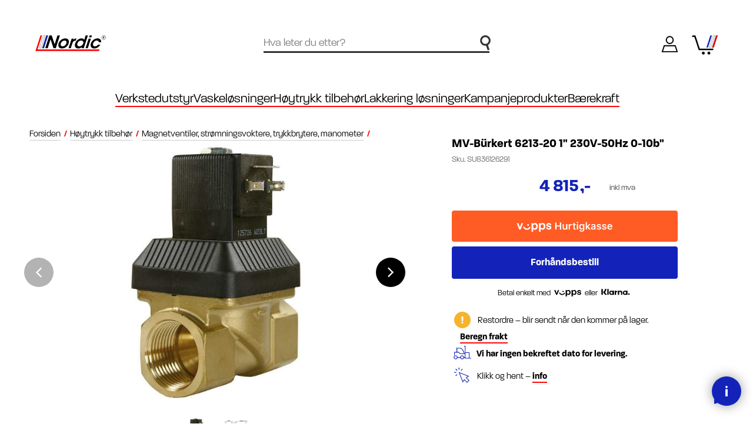

--- FILE ---
content_type: text/html; charset=utf-8
request_url: https://nordiclift.no/magnet-ventil-6213-0-10b-1-230v50hz
body_size: 71170
content:
<!DOCTYPE html><html lang=nb class=html-product-details-page><head><title>MV-B&#xFC;rkert 6213-20 1&amp;quot; 230V-50Hz 0-10b&amp;quot; | - Nordic-Lift AS</title><meta charset=UTF-8><meta name=description content="MV-Bürkert 6213-20 1&amp;quot; 230V-50Hz 0-10b&amp;quot; fra . Produktnummer SU836126291. Kategorien er 216237."><meta name=keywords content=",MV-Bürkert 6213-20 1&amp;quot; 230V-50Hz 0-10b&amp;quot;,SU836126291,216237,mv-burkert-6213-20-1-230v-50hz-0-10b"><meta name=generator content=nopCommerce><meta name=viewport content="width=device-width, initial-scale=1"><link rel=apple-touch-icon sizes=180x180 href=/apple-touch-icon.png><link rel=icon type=image/png sizes=32x32 href=/favicon-32x32.png><link rel=icon type=image/png sizes=16x16 href=/favicon-16x16.png><link rel=mask-icon href=/safari-pinned-tab.svg color=#f90808><meta name=msapplication-TileColor content=#ffffff><meta name=theme-color content=#ffffff><link rel=stylesheet href=https://use.typekit.net/iuv8dta.css><meta property=og:type content=product><meta property=og:title content="Mv-bürkert 6213-20 1&#34; 230v-50hz 0-10b&#34;"><meta property=og:description content="MV-Bürkert 6213-20 1@ 230V-50Hz 0-10b@ fra . Produktnummer SU836126291. Kategorien er 216237."><meta property=og:image content=https://webshopstorage.hkbits.no/nordiclift-pictures/0004310_magnet-ventil-6213-0-10b-1-230v50hz_580.jpeg><meta property=og:image:url content=https://webshopstorage.hkbits.no/nordiclift-pictures/0004310_magnet-ventil-6213-0-10b-1-230v50hz_580.jpeg><meta property=og:url content=https://nordiclift.no/magnet-ventil-6213-0-10b-1-230v50hz><meta property=og:site_name content="Nordic-Lift AS"><meta property=twitter:card content=summary><meta property=twitter:site content="Nordic-Lift AS"><meta property=twitter:title content="Mv-bürkert 6213-20 1&#34; 230v-50hz 0-10b&#34;"><meta property=twitter:description content="MV-Bürkert 6213-20 1@ 230V-50Hz 0-10b@ fra . Produktnummer SU836126291. Kategorien er 216237."><meta property=twitter:image content=https://webshopstorage.hkbits.no/nordiclift-pictures/0004310_magnet-ventil-6213-0-10b-1-230v50hz_580.jpeg><meta property=twitter:url content=https://nordiclift.no/magnet-ventil-6213-0-10b-1-230v50hz><script async src=/Plugins/FoxNetSoft.GoogleEnhancedEcommerce/Scripts/googleeehelper.js></script><script>window.dataLayer=window.dataLayer||[];var GEE_productImpressions=GEE_productImpressions||[],GEE_productDetails=GEE_productDetails||[],GEE_cartproducts=GEE_cartproducts||[],GEE_wishlistproducts=GEE_wishlistproducts||[];GEE_productDetails=[{name:'MV-Bürkert 6213-20 1" 230V-50Hz 0-10b"',id:"SU836126291",price:"4815.00",category:"Magnetventiler, strømningsvoktere, trykkbrytere, manometer",productId:2321}];dataLayer.push({ecommerce:{detail:{actionField:{list:"product"},products:GEE_productDetails},currencyCode:"NOK",impressions:GEE_productImpressions}})</script><script>(function(n,t,i,r,u){n[r]=n[r]||[];n[r].push({"gtm.start":(new Date).getTime(),event:"gtm.js"});var e=t.getElementsByTagName(i)[0],f=t.createElement(i),o=r!="dataLayer"?"&l="+r:"";f.async=!0;f.src="https://www.googletagmanager.com/gtm.js?id="+u+o;e.parentNode.insertBefore(f,e)})(window,document,"script","dataLayer","GTM-PBVKR2S")</script><link href=/bundles/17uwmqvmwk8jdgtstp2gtkynveq39avmlgc-3obqhgw.min.css rel=stylesheet><meta property=og:image content=""><meta property=og:description content="Nordic Lift - Bilverkstedutstyr og vaskeanlegg. Uten fordyrende mellomledd"><link href="/dist/styles/main.css?v=hXOobqbaBH-qXZafUJIq0UnmFZ2rQRaIFWt4guZN9I0" rel=stylesheet async><body class=menu-not-active><noscript><iframe src="https://www.googletagmanager.com/ns.html?id=GTM-PBVKR2S" height=0 width=0 style=display:none;visibility:hidden></iframe></noscript><div class=ajax-loading-block-window style=display:none></div><div id=dialog-notifications-success title=Varsling style=display:none></div><div id=dialog-notifications-error title=Feil style=display:none></div><div id=dialog-notifications-warning title=Advarsel style=display:none></div><div id=bar-notification class=bar-notification-container data-close=Lukk></div><!--[if lte IE 8]><div style=clear:both;height:59px;text-align:center;position:relative><a href=http://www.microsoft.com/windows/internet-explorer/default.aspx target=_blank> <img src=/Themes/Nordic/Content/images/ie_warning.jpg height=42 width=820 alt="You are using an outdated browser. For a faster, safer browsing experience, upgrade for free today."> </a></div><![endif]--><div class=master-wrapper-page><div class=custom-loader><div class=custom-symbol><div class=red-line-left></div><div class=red-line></div><div class=blue-line></div><div class=white-line></div></div></div><header class=header id=header-top><div class=header-bg></div><div class=header-search><div class=icon><svg version=1.1 id=Layer_1 width=144 height=200 xmlns=http://www.w3.org/2000/svg xmlns:xlink=http://www.w3.org/1999/xlink x=0px y=0px viewBox="0 0 143.73 200" style="enable-background:new 0 0 143.73 200" xml:space=preserve><path class=st0 d="M143.023,71.348c0-39.193-31.888-71.077-71.077-71.077c-39.193,0-71.077,31.884-71.077,71.077
	s31.884,71.073,71.077,71.073c3.517,0,6.973-0.267,10.355-0.763l18.961,57.486h28.247l-21.907-66.353
	C128.76,120.467,143.023,97.55,143.023,71.348z M25.955,71.348c0-25.36,20.632-45.991,45.991-45.991
	c25.356,0,45.991,20.632,45.991,45.991c0,25.356-20.636,45.987-45.991,45.987C46.586,117.335,25.955,96.703,25.955,71.348z" /></svg></div><form method=get id=small-search-box-form action=/search><input type=text class=search-box-text id=small-searchterms autocomplete=off name=q placeholder="Hva leter du etter?" aria-label="Hva leter du etter?"> <input type=submit class="button-1 search-box-button" value=Søk></form><div class=header-search-close onclick=ToggleSearch()><svg version=1.1 id=Layer_1 width=25 height=25 xmlns=http://www.w3.org/2000/svg xmlns:xlink=http://www.w3.org/1999/xlink x=0px y=0px viewBox="0 0 24.8 24.8" style="enable-background:new 0 0 24.8 24.8" xml:space=preserve><g><line class=st0 x1=0 y1=0 x2=24.8 y2=24.8 /><line class=st0 x1=24.8 y1=0 x2=0 y2=24.8 /></g></svg></div></div><div class=header-logo><a href="/"> <svg version=1.1 id=logo width=552 height=123 xmlns=http://www.w3.org/2000/svg xmlns:xlink=http://www.w3.org/1999/xlink x=0px y=0px viewBox="0 0 552.351 122.957" style="enable-background:new 0 0 552.351 122.957" xml:space=preserve><path id=red_left class=st4 d=M40.486,0.614h12.706L13.789,121.926l-12.681,0L40.486,0.614z /><path id=red-line d=M502.713,109.819l-3.874,12.111L5.154,121.926l3.93-12.107H502.713z /><path class=st2 d=M99.579,0.613L67.205,99.992H54.513L86.881,0.613H99.579z /><path class=st3 d=M76.168,0.613L43.793,99.992H31.105L63.469,0.613H76.168z /><path id=N class=st0 d="M151.397,69.51l22.038-68.894h19.204l-32.365,99.379h-17.727l-23.374-68.76l-22.019,68.76H77.95l32.366-99.379
	h17.861L151.397,69.51z" /><path id=O class="st0 hide-on-scroll" d="M182.05,62.93c6.134-18.801,26.539-38.811,52.189-38.811c25.651,0,32.911,20.01,26.758,38.946
	c-6.172,19.07-26.577,39.081-52.227,39.081c-25.651,0-32.911-20.01-26.739-39.081L182.05,62.93z M199.604,63.199
	c-4.229,12.892,2.489,22.427,14.575,22.427c12.087,0,24.842-9.535,29.09-22.562c4.248-13.027-2.336-22.561-14.422-22.561
	c-12.086,0-24.976,9.535-29.224,22.561L199.604,63.199z" /><path id=R class="st0 hide-on-scroll" d="M284.342,26.267h16.652l-3.239,9.67c5.357-6.581,13.21-11.819,24.375-11.953l-5.848,17.727h-0.806
	c-12.356,0-20.554,5.775-24.629,18.533l-12.973,39.751h-17.593L284.342,26.267z" /><path id=D class="st0 hide-on-scroll" d="M379.253,99.996h-16.788l3.506-10.61c-5.071,5.506-14.436,12.892-29.477,12.892
	c-22.695,0-31.619-17.727-24.571-39.215c7.791-23.904,29.8-39.08,49.81-39.08c14.101,0,19.625,7.52,20.901,11.818l3.389-10.744
	l8.002-24.442h17.592L379.253,99.996z M329.516,63.064c-4.038,12.49,1.645,22.696,15.209,22.696c6.446,0,12.982-2.551,18.536-6.714
	c5.554-4.163,9.858-9.938,11.703-16.384c1.981-6.446,1.277-11.953-1.533-15.847c-2.657-4.029-7.555-6.446-13.867-6.446
	c-14.37,0-26.258,11.012-30.03,22.561L329.516,63.064z" /><path id=I class="st0 hide-on-scroll" d="M417.36,26.267h17.593l-24.06,73.729H393.3L417.36,26.267z M425.666,0.616h17.592l-5.163,15.713h-17.592
	L425.666,0.616z" /><path id=C class="st0 hide-on-scroll" d="M508.846,73.137c-9.555,16.383-28.269,29.142-47.34,29.142c-23.368,0-33.577-18.13-26.72-39.215
	c7.087-21.756,29.532-39.08,51.556-39.08c18.533,0,30.455,11.683,28.867,29.679h-17.997c-0.258-3.894-1.666-7.252-4.3-9.535
	c-2.616-2.417-6.455-3.76-11.29-3.76c-6.427-0.134-12.12,2.149-17.674,6.312c-5.133,4.028-9.32,9.937-11.435,16.383
	c-4.286,13.296,1.913,22.696,14.402,22.696c11.013,0,19.324-6.58,23.933-12.623H508.846z" /><g id=copyright class=hide-on-scroll><path class=st0 d="M531.183,8.982c1.032-0.24,2.544-0.385,3.984-0.385c1.561,0,3.048,0.312,4.057,1.057c0.912,0.624,1.536,1.608,1.536,2.928
		c0,2.377-1.681,4.009-3.744,4.633l-0.024,0.072c1.056,0.408,1.512,1.536,1.656,3.072c0.191,2.016,0.312,3.888,0.576,4.536h-2.881
		c-0.12-0.384-0.288-1.92-0.432-3.864c-0.12-2.064-0.864-2.809-2.353-2.809h-1.368l-1.271,6.673h-2.761L531.183,8.982z
		 M532.599,16.086h1.584c2.185,0,3.648-1.345,3.648-3.097c0-1.488-1.176-2.16-2.76-2.16c-0.696,0-1.152,0.048-1.488,0.145
		L532.599,16.086z" /><path class=st0 d="M535.14,33.387c-8.901,0-16.144-7.242-16.144-16.144S526.239,1.1,535.14,1.1s16.144,7.242,16.144,16.144
		S544.041,33.387,535.14,33.387z M535.14,3.1c-7.799,0-14.144,6.345-14.144,14.144s6.345,14.144,14.144,14.144
		s14.144-6.345,14.144-14.144S542.939,3.1,535.14,3.1z" /></g></svg> </a></div><div class=header-search-icon onclick=ToggleSearch()><div class=icon><svg version=1.1 id=Layer_1 width=131 height=200 xmlns=http://www.w3.org/2000/svg xmlns:xlink=http://www.w3.org/1999/xlink x=0px y=0px viewBox="0 0 131.35 200" style="enable-background:new 0 0 131.35 200" xml:space=preserve><path class=st0 d="M130.702,65.292c0-35.855-29.171-65.022-65.026-65.022S0.649,29.437,0.649,65.292s29.171,65.026,65.026,65.026
	c2.859,0,5.655-0.249,8.418-0.608l22.271,69.435h16.946L89.16,125.86C113.429,116.416,130.702,92.859,130.702,65.292z
	 M14.771,65.292c0-28.068,22.837-50.9,50.905-50.9s50.905,22.832,50.905,50.9s-22.837,50.905-50.905,50.905
	S14.771,93.36,14.771,65.292z" /></svg></div></div><div class=header-links-wrapper><div class=user><a href="/login?returnUrl=%2Fmagnet-ventil-6213-0-10b-1-230v50hz" class=ico-login><div class=icon><svg version=1.1 id=Layer_1 width=218 height=207 xmlns=http://www.w3.org/2000/svg xmlns:xlink=http://www.w3.org/1999/xlink x=0px y=0px viewBox="0 0 211.7 207.2" style="enable-background:new 0 0 211.7 207.2" xml:space=preserve><path d="M210.3,205.7H1.1l29.1-88.3h151.3L210.3,205.7z M20.8,191.5h169.8l-19.5-59.8H40.5L20.8,191.5z" /><path d="M105.7,102.8c-27.9,0-50.5-22.7-50.5-50.5S77.9,1.7,105.7,1.7s50.5,22.7,50.5,50.5S133.6,102.8,105.7,102.8z M105.7,16
	c-20,0-36.3,16.3-36.3,36.3s16.3,36.3,36.3,36.3S142,72.2,142,52.2S125.7,16,105.7,16z" /></svg></div><span class=text>Logg inn</span> </a></div><div class=cart id=topcartlink><a href=/cart class=ico-cart><div class=cart-icon><svg version=1.1 id=Layer_1 width=211 height=160 xmlns=http://www.w3.org/2000/svg xmlns:xlink=http://www.w3.org/1999/xlink x=0px y=0px viewBox="0 0 211.46 160.289" style="enable-background:new 0 0 211.46 160.289" xml:space=preserve><path id=blue_1_ class=st0 d=M211.223,1.206l-32.375,99.378h-12.692l32.368-99.378H211.223z /><path id=red_1_ class=st1 d=M164.335,1.206l-32.375,99.378h-12.692l32.368-99.378H164.335z /><polygon id=cart class=st2 points="65.064,110.412 36.656,23.208 36.655,23.208 29.488,1.206 29.175,1.206 29.18,1.191 
	24.301,1.206 16.79,1.206 16.798,1.229 5.08,1.265 1.156,13.342 20.722,13.277 23.958,23.208 23.957,23.208 26.369,30.611 
	49.165,100.584 49.17,100.584 56.274,122.389 56.22,122.519 173.191,122.522 177.065,110.412 " /><path id=white_1_ class=st3 d=M187.811,1.206l-32.375,99.378h-12.689l32.365-99.378H187.811z /><circle id=wheel_1_ cx=93.909 cy=147.111 r=11.988 /><circle id=wheel cx=139.45 cy=147.111 r=11.988 /></svg></div><span class=cart-qty>0</span> </a></div></div><div class=custom-overlay onclick=CloseOpenSections()></div><div class=header-hamburger-menu onclick=toggleNav()><div class="bar bar-1"></div><div class="bar bar-2"></div><div class="bar bar-3"></div></div><div class=header-menu><div class=navigation><ul class=top-menu><li class="level0 has-children"><div class="menu-item toggle has-sub-nav" role=button data-href=/verkstedutstyr data-menu-level=0>Verkstedutstyr <span class=arrow> <svg version=1.1 id=Layer_1 xmlns=http://www.w3.org/2000/svg xmlns:xlink=http://www.w3.org/1999/xlink x=0px y=0px viewBox="0 0 200 96.07933" style="enable-background:new 0 0 200 96.07933" xml:space=preserve><path class=st0 d="M197.41315,52.02697c2.12761-2.52839,1.90953-6.57495-0.48524-8.85461
	c0.00008,0-39.51823-39.51825-39.51823-39.51825c-2.57495-2.57495-6.7464-2.57495-9.32135,0
	c-2.57501,2.57495-2.57501,6.7464,0,9.32135l28.29883,28.29889H7.72687c-3.64355,0-6.59192,2.94836-6.59192,6.59192
	s2.94836,6.59192,6.59192,6.59192h168.66211l-28.30066,28.3053c-5.84909,6.12006,2.73228,15.42237,9.32135,9.32141
	C160.26549,89.44062,195.4888,53.99958,197.41315,52.02697z" /></svg> </span></div><ul class="sublist first-level" data-menu-level=0><li class="sub-cat-name goback-level0"><a href=# class="menu-item menu-goback" data-menu-level=0> Verkstedutstyr <span class=arrow> <svg version=1.1 id=Layer_1 xmlns=http://www.w3.org/2000/svg xmlns:xlink=http://www.w3.org/1999/xlink x=0px y=0px viewBox="0 0 200 96.07933" style="enable-background:new 0 0 200 96.07933" xml:space=preserve><path class=st0 d="M197.41315,52.02697c2.12761-2.52839,1.90953-6.57495-0.48524-8.85461
	c0.00008,0-39.51823-39.51825-39.51823-39.51825c-2.57495-2.57495-6.7464-2.57495-9.32135,0
	c-2.57501,2.57495-2.57501,6.7464,0,9.32135l28.29883,28.29889H7.72687c-3.64355,0-6.59192,2.94836-6.59192,6.59192
	s2.94836,6.59192,6.59192,6.59192h168.66211l-28.30066,28.3053c-5.84909,6.12006,2.73228,15.42237,9.32135,9.32141
	C160.26549,89.44062,195.4888,53.99958,197.41315,52.02697z" /></svg> </span> </a><li class="level1 has-children"><a href=/slangetromler-5 class="menu-item toggle has-sub-nav level1-desktop" data-href=/slangetromler-5 data-menu-level=1> Slangetromler <span class=arrow> <svg version=1.1 id=Layer_1 xmlns=http://www.w3.org/2000/svg xmlns:xlink=http://www.w3.org/1999/xlink x=0px y=0px viewBox="0 0 200 96.07933" style="enable-background:new 0 0 200 96.07933" xml:space=preserve><path class=st0 d="M197.41315,52.02697c2.12761-2.52839,1.90953-6.57495-0.48524-8.85461
	c0.00008,0-39.51823-39.51825-39.51823-39.51825c-2.57495-2.57495-6.7464-2.57495-9.32135,0
	c-2.57501,2.57495-2.57501,6.7464,0,9.32135l28.29883,28.29889H7.72687c-3.64355,0-6.59192,2.94836-6.59192,6.59192
	s2.94836,6.59192,6.59192,6.59192h168.66211l-28.30066,28.3053c-5.84909,6.12006,2.73228,15.42237,9.32135,9.32141
	C160.26549,89.44062,195.4888,53.99958,197.41315,52.02697z" /></svg> </span> </a><ul class=sublist data-menu-level=1><li class="sub-cat-name goback-level1"><a href=# class="menu-item menu-goback" data-menu-level=1> Slangetromler <span class=arrow> <svg version=1.1 id=Layer_1 xmlns=http://www.w3.org/2000/svg xmlns:xlink=http://www.w3.org/1999/xlink x=0px y=0px viewBox="0 0 200 96.07933" style="enable-background:new 0 0 200 96.07933" xml:space=preserve><path class=st0 d="M197.41315,52.02697c2.12761-2.52839,1.90953-6.57495-0.48524-8.85461
	c0.00008,0-39.51823-39.51825-39.51823-39.51825c-2.57495-2.57495-6.7464-2.57495-9.32135,0
	c-2.57501,2.57495-2.57501,6.7464,0,9.32135l28.29883,28.29889H7.72687c-3.64355,0-6.59192,2.94836-6.59192,6.59192
	s2.94836,6.59192,6.59192,6.59192h168.66211l-28.30066,28.3053c-5.84909,6.12006,2.73228,15.42237,9.32135,9.32141
	C160.26549,89.44062,195.4888,53.99958,197.41315,52.02697z" /></svg> </span> </a><li class=level2><a href=/elektriske-slangetromler-2 class=menu-item> Elektriske Slangetromler </a><ul class=sublist><li class="all-products no-children"><a class="btn border" href=/elektriske-slangetromler-2>Se alt innen elektriske slangetromler</a> <a class=link-underline href=/elektriske-slangetromler-2>Se alt innen elektriske slangetromler <span class=all-arrow> <svg version=1.1 id=Layer_1 xmlns=http://www.w3.org/2000/svg xmlns:xlink=http://www.w3.org/1999/xlink x=0px y=0px viewBox="0 0 200 96.07933" style="enable-background:new 0 0 200 96.07933" xml:space=preserve><path class=st0 d="M197.41315,52.02697c2.12761-2.52839,1.90953-6.57495-0.48524-8.85461
	c0.00008,0-39.51823-39.51825-39.51823-39.51825c-2.57495-2.57495-6.7464-2.57495-9.32135,0
	c-2.57501,2.57495-2.57501,6.7464,0,9.32135l28.29883,28.29889H7.72687c-3.64355,0-6.59192,2.94836-6.59192,6.59192
	s2.94836,6.59192,6.59192,6.59192h168.66211l-28.30066,28.3053c-5.84909,6.12006,2.73228,15.42237,9.32135,9.32141
	C160.26549,89.44062,195.4888,53.99958,197.41315,52.02697z" /></svg> </span> </a></ul><li class=level2><a href=/motorisert-slangetrommler-2 class=menu-item> Motorisert Slangetrommler </a><ul class=sublist><li class="all-products no-children"><a class="btn border" href=/motorisert-slangetrommler-2>Se alt innen motorisert slangetrommler</a> <a class=link-underline href=/motorisert-slangetrommler-2>Se alt innen motorisert slangetrommler <span class=all-arrow> <svg version=1.1 id=Layer_1 xmlns=http://www.w3.org/2000/svg xmlns:xlink=http://www.w3.org/1999/xlink x=0px y=0px viewBox="0 0 200 96.07933" style="enable-background:new 0 0 200 96.07933" xml:space=preserve><path class=st0 d="M197.41315,52.02697c2.12761-2.52839,1.90953-6.57495-0.48524-8.85461
	c0.00008,0-39.51823-39.51825-39.51823-39.51825c-2.57495-2.57495-6.7464-2.57495-9.32135,0
	c-2.57501,2.57495-2.57501,6.7464,0,9.32135l28.29883,28.29889H7.72687c-3.64355,0-6.59192,2.94836-6.59192,6.59192
	s2.94836,6.59192,6.59192,6.59192h168.66211l-28.30066,28.3053c-5.84909,6.12006,2.73228,15.42237,9.32135,9.32141
	C160.26549,89.44062,195.4888,53.99958,197.41315,52.02697z" /></svg> </span> </a></ul><li class="all-products goback-level1"><a class="btn cta yellow" href=/slangetromler-5>Se alt innen slangetromler</a> <a class=link-underline href=/slangetromler-5>Se alt innen slangetromler <span class=all-arrow> <svg version=1.1 id=Layer_1 xmlns=http://www.w3.org/2000/svg xmlns:xlink=http://www.w3.org/1999/xlink x=0px y=0px viewBox="0 0 200 96.07933" style="enable-background:new 0 0 200 96.07933" xml:space=preserve><path class=st0 d="M197.41315,52.02697c2.12761-2.52839,1.90953-6.57495-0.48524-8.85461
	c0.00008,0-39.51823-39.51825-39.51823-39.51825c-2.57495-2.57495-6.7464-2.57495-9.32135,0
	c-2.57501,2.57495-2.57501,6.7464,0,9.32135l28.29883,28.29889H7.72687c-3.64355,0-6.59192,2.94836-6.59192,6.59192
	s2.94836,6.59192,6.59192,6.59192h168.66211l-28.30066,28.3053c-5.84909,6.12006,2.73228,15.42237,9.32135,9.32141
	C160.26549,89.44062,195.4888,53.99958,197.41315,52.02697z" /></svg> </span> </a></ul><li class="level1 has-children"><a href=/l%C3%B8ftebukker class="menu-item toggle has-sub-nav level1-desktop" data-href=/l%C3%B8ftebukker data-menu-level=1> L&#xF8;ftebukker <span class=arrow> <svg version=1.1 id=Layer_1 xmlns=http://www.w3.org/2000/svg xmlns:xlink=http://www.w3.org/1999/xlink x=0px y=0px viewBox="0 0 200 96.07933" style="enable-background:new 0 0 200 96.07933" xml:space=preserve><path class=st0 d="M197.41315,52.02697c2.12761-2.52839,1.90953-6.57495-0.48524-8.85461
	c0.00008,0-39.51823-39.51825-39.51823-39.51825c-2.57495-2.57495-6.7464-2.57495-9.32135,0
	c-2.57501,2.57495-2.57501,6.7464,0,9.32135l28.29883,28.29889H7.72687c-3.64355,0-6.59192,2.94836-6.59192,6.59192
	s2.94836,6.59192,6.59192,6.59192h168.66211l-28.30066,28.3053c-5.84909,6.12006,2.73228,15.42237,9.32135,9.32141
	C160.26549,89.44062,195.4888,53.99958,197.41315,52.02697z" /></svg> </span> </a><ul class=sublist data-menu-level=1><li class="sub-cat-name goback-level1"><a href=# class="menu-item menu-goback" data-menu-level=1> L&#xF8;ftebukker <span class=arrow> <svg version=1.1 id=Layer_1 xmlns=http://www.w3.org/2000/svg xmlns:xlink=http://www.w3.org/1999/xlink x=0px y=0px viewBox="0 0 200 96.07933" style="enable-background:new 0 0 200 96.07933" xml:space=preserve><path class=st0 d="M197.41315,52.02697c2.12761-2.52839,1.90953-6.57495-0.48524-8.85461
	c0.00008,0-39.51823-39.51825-39.51823-39.51825c-2.57495-2.57495-6.7464-2.57495-9.32135,0
	c-2.57501,2.57495-2.57501,6.7464,0,9.32135l28.29883,28.29889H7.72687c-3.64355,0-6.59192,2.94836-6.59192,6.59192
	s2.94836,6.59192,6.59192,6.59192h168.66211l-28.30066,28.3053c-5.84909,6.12006,2.73228,15.42237,9.32135,9.32141
	C160.26549,89.44062,195.4888,53.99958,197.41315,52.02697z" /></svg> </span> </a><li class=level2><a href=/tilbeh%C3%B8r-21 class=menu-item> Tilbeh&#xF8;r </a><ul class=sublist><li class="all-products no-children"><a class="btn border" href=/tilbehør-21>Se alt innen tilbeh&#xF8;r</a> <a class=link-underline href=/tilbehør-21>Se alt innen tilbeh&#xF8;r <span class=all-arrow> <svg version=1.1 id=Layer_1 xmlns=http://www.w3.org/2000/svg xmlns:xlink=http://www.w3.org/1999/xlink x=0px y=0px viewBox="0 0 200 96.07933" style="enable-background:new 0 0 200 96.07933" xml:space=preserve><path class=st0 d="M197.41315,52.02697c2.12761-2.52839,1.90953-6.57495-0.48524-8.85461
	c0.00008,0-39.51823-39.51825-39.51823-39.51825c-2.57495-2.57495-6.7464-2.57495-9.32135,0
	c-2.57501,2.57495-2.57501,6.7464,0,9.32135l28.29883,28.29889H7.72687c-3.64355,0-6.59192,2.94836-6.59192,6.59192
	s2.94836,6.59192,6.59192,6.59192h168.66211l-28.30066,28.3053c-5.84909,6.12006,2.73228,15.42237,9.32135,9.32141
	C160.26549,89.44062,195.4888,53.99958,197.41315,52.02697z" /></svg> </span> </a></ul><li class=level2><a href=/2-s%C3%B8yler-l%C3%B8ftebukker class=menu-item> 2-s&#xF8;yler l&#xF8;ftebukker </a><ul class=sublist><li class="all-products no-children"><a class="btn border" href=/2-søyler-løftebukker>Se alt innen 2-s&#xF8;yler l&#xF8;ftebukker</a> <a class=link-underline href=/2-søyler-løftebukker>Se alt innen 2-s&#xF8;yler l&#xF8;ftebukker <span class=all-arrow> <svg version=1.1 id=Layer_1 xmlns=http://www.w3.org/2000/svg xmlns:xlink=http://www.w3.org/1999/xlink x=0px y=0px viewBox="0 0 200 96.07933" style="enable-background:new 0 0 200 96.07933" xml:space=preserve><path class=st0 d="M197.41315,52.02697c2.12761-2.52839,1.90953-6.57495-0.48524-8.85461
	c0.00008,0-39.51823-39.51825-39.51823-39.51825c-2.57495-2.57495-6.7464-2.57495-9.32135,0
	c-2.57501,2.57495-2.57501,6.7464,0,9.32135l28.29883,28.29889H7.72687c-3.64355,0-6.59192,2.94836-6.59192,6.59192
	s2.94836,6.59192,6.59192,6.59192h168.66211l-28.30066,28.3053c-5.84909,6.12006,2.73228,15.42237,9.32135,9.32141
	C160.26549,89.44062,195.4888,53.99958,197.41315,52.02697z" /></svg> </span> </a></ul><li class=level2><a href=/4-s%C3%B8yler-l%C3%B8ftebukker class=menu-item> 4-s&#xF8;yler l&#xF8;ftebukker </a><ul class=sublist><li class="all-products no-children"><a class="btn border" href=/4-søyler-løftebukker>Se alt innen 4-s&#xF8;yler l&#xF8;ftebukker</a> <a class=link-underline href=/4-søyler-løftebukker>Se alt innen 4-s&#xF8;yler l&#xF8;ftebukker <span class=all-arrow> <svg version=1.1 id=Layer_1 xmlns=http://www.w3.org/2000/svg xmlns:xlink=http://www.w3.org/1999/xlink x=0px y=0px viewBox="0 0 200 96.07933" style="enable-background:new 0 0 200 96.07933" xml:space=preserve><path class=st0 d="M197.41315,52.02697c2.12761-2.52839,1.90953-6.57495-0.48524-8.85461
	c0.00008,0-39.51823-39.51825-39.51823-39.51825c-2.57495-2.57495-6.7464-2.57495-9.32135,0
	c-2.57501,2.57495-2.57501,6.7464,0,9.32135l28.29883,28.29889H7.72687c-3.64355,0-6.59192,2.94836-6.59192,6.59192
	s2.94836,6.59192,6.59192,6.59192h168.66211l-28.30066,28.3053c-5.84909,6.12006,2.73228,15.42237,9.32135,9.32141
	C160.26549,89.44062,195.4888,53.99958,197.41315,52.02697z" /></svg> </span> </a></ul><li class=level2><a href=/saksel%C3%B8ftere class=menu-item> Kanall&#xF8;ftere </a><ul class=sublist><li class="all-products no-children"><a class="btn border" href=/sakseløftere>Se alt innen kanall&#xF8;ftere</a> <a class=link-underline href=/sakseløftere>Se alt innen kanall&#xF8;ftere <span class=all-arrow> <svg version=1.1 id=Layer_1 xmlns=http://www.w3.org/2000/svg xmlns:xlink=http://www.w3.org/1999/xlink x=0px y=0px viewBox="0 0 200 96.07933" style="enable-background:new 0 0 200 96.07933" xml:space=preserve><path class=st0 d="M197.41315,52.02697c2.12761-2.52839,1.90953-6.57495-0.48524-8.85461
	c0.00008,0-39.51823-39.51825-39.51823-39.51825c-2.57495-2.57495-6.7464-2.57495-9.32135,0
	c-2.57501,2.57495-2.57501,6.7464,0,9.32135l28.29883,28.29889H7.72687c-3.64355,0-6.59192,2.94836-6.59192,6.59192
	s2.94836,6.59192,6.59192,6.59192h168.66211l-28.30066,28.3053c-5.84909,6.12006,2.73228,15.42237,9.32135,9.32141
	C160.26549,89.44062,195.4888,53.99958,197.41315,52.02697z" /></svg> </span> </a></ul><li class=level2><a href=/kj%C3%B8rebanel%C3%B8ftere class=menu-item> Kj&#xF8;rebanel&#xF8;ftere </a><ul class=sublist><li class="all-products no-children"><a class="btn border" href=/kjørebaneløftere>Se alt innen kj&#xF8;rebanel&#xF8;ftere</a> <a class=link-underline href=/kjørebaneløftere>Se alt innen kj&#xF8;rebanel&#xF8;ftere <span class=all-arrow> <svg version=1.1 id=Layer_1 xmlns=http://www.w3.org/2000/svg xmlns:xlink=http://www.w3.org/1999/xlink x=0px y=0px viewBox="0 0 200 96.07933" style="enable-background:new 0 0 200 96.07933" xml:space=preserve><path class=st0 d="M197.41315,52.02697c2.12761-2.52839,1.90953-6.57495-0.48524-8.85461
	c0.00008,0-39.51823-39.51825-39.51823-39.51825c-2.57495-2.57495-6.7464-2.57495-9.32135,0
	c-2.57501,2.57495-2.57501,6.7464,0,9.32135l28.29883,28.29889H7.72687c-3.64355,0-6.59192,2.94836-6.59192,6.59192
	s2.94836,6.59192,6.59192,6.59192h168.66211l-28.30066,28.3053c-5.84909,6.12006,2.73228,15.42237,9.32135,9.32141
	C160.26549,89.44062,195.4888,53.99958,197.41315,52.02697z" /></svg> </span> </a></ul><li class=level2><a href=/l%C3%B8ftebord-el-bil-batteri class=menu-item> L&#xF8;ftebord - EL-bil batteri </a><ul class=sublist><li class="all-products no-children"><a class="btn border" href=/løftebord-el-bil-batteri>Se alt innen l&#xF8;ftebord - el-bil batteri</a> <a class=link-underline href=/løftebord-el-bil-batteri>Se alt innen l&#xF8;ftebord - el-bil batteri <span class=all-arrow> <svg version=1.1 id=Layer_1 xmlns=http://www.w3.org/2000/svg xmlns:xlink=http://www.w3.org/1999/xlink x=0px y=0px viewBox="0 0 200 96.07933" style="enable-background:new 0 0 200 96.07933" xml:space=preserve><path class=st0 d="M197.41315,52.02697c2.12761-2.52839,1.90953-6.57495-0.48524-8.85461
	c0.00008,0-39.51823-39.51825-39.51823-39.51825c-2.57495-2.57495-6.7464-2.57495-9.32135,0
	c-2.57501,2.57495-2.57501,6.7464,0,9.32135l28.29883,28.29889H7.72687c-3.64355,0-6.59192,2.94836-6.59192,6.59192
	s2.94836,6.59192,6.59192,6.59192h168.66211l-28.30066,28.3053c-5.84909,6.12006,2.73228,15.42237,9.32135,9.32141
	C160.26549,89.44062,195.4888,53.99958,197.41315,52.02697z" /></svg> </span> </a></ul><li class=level2><a href=/mc-atw-l%C3%B8ftebord class=menu-item> MC / ATV l&#xF8;ftere </a><ul class=sublist><li class="all-products no-children"><a class="btn border" href=/mc-atw-løftebord>Se alt innen mc / atv l&#xF8;ftere</a> <a class=link-underline href=/mc-atw-løftebord>Se alt innen mc / atv l&#xF8;ftere <span class=all-arrow> <svg version=1.1 id=Layer_1 xmlns=http://www.w3.org/2000/svg xmlns:xlink=http://www.w3.org/1999/xlink x=0px y=0px viewBox="0 0 200 96.07933" style="enable-background:new 0 0 200 96.07933" xml:space=preserve><path class=st0 d="M197.41315,52.02697c2.12761-2.52839,1.90953-6.57495-0.48524-8.85461
	c0.00008,0-39.51823-39.51825-39.51823-39.51825c-2.57495-2.57495-6.7464-2.57495-9.32135,0
	c-2.57501,2.57495-2.57501,6.7464,0,9.32135l28.29883,28.29889H7.72687c-3.64355,0-6.59192,2.94836-6.59192,6.59192
	s2.94836,6.59192,6.59192,6.59192h168.66211l-28.30066,28.3053c-5.84909,6.12006,2.73228,15.42237,9.32135,9.32141
	C160.26549,89.44062,195.4888,53.99958,197.41315,52.02697z" /></svg> </span> </a></ul><li class=level2><a href=/galvaniserte-l%C3%B8ftebukker class=menu-item> Galvaniserte l&#xF8;ftebukker </a><ul class=sublist><li class="all-products no-children"><a class="btn border" href=/galvaniserte-løftebukker>Se alt innen galvaniserte l&#xF8;ftebukker</a> <a class=link-underline href=/galvaniserte-løftebukker>Se alt innen galvaniserte l&#xF8;ftebukker <span class=all-arrow> <svg version=1.1 id=Layer_1 xmlns=http://www.w3.org/2000/svg xmlns:xlink=http://www.w3.org/1999/xlink x=0px y=0px viewBox="0 0 200 96.07933" style="enable-background:new 0 0 200 96.07933" xml:space=preserve><path class=st0 d="M197.41315,52.02697c2.12761-2.52839,1.90953-6.57495-0.48524-8.85461
	c0.00008,0-39.51823-39.51825-39.51823-39.51825c-2.57495-2.57495-6.7464-2.57495-9.32135,0
	c-2.57501,2.57495-2.57501,6.7464,0,9.32135l28.29883,28.29889H7.72687c-3.64355,0-6.59192,2.94836-6.59192,6.59192
	s2.94836,6.59192,6.59192,6.59192h168.66211l-28.30066,28.3053c-5.84909,6.12006,2.73228,15.42237,9.32135,9.32141
	C160.26549,89.44062,195.4888,53.99958,197.41315,52.02697z" /></svg> </span> </a></ul><li class=level2><a href=/storbil-l%C3%B8ftebukker class=menu-item> Storbil l&#xF8;ftebukker </a><ul class=sublist><li class="all-products no-children"><a class="btn border" href=/storbil-løftebukker>Se alt innen storbil l&#xF8;ftebukker</a> <a class=link-underline href=/storbil-løftebukker>Se alt innen storbil l&#xF8;ftebukker <span class=all-arrow> <svg version=1.1 id=Layer_1 xmlns=http://www.w3.org/2000/svg xmlns:xlink=http://www.w3.org/1999/xlink x=0px y=0px viewBox="0 0 200 96.07933" style="enable-background:new 0 0 200 96.07933" xml:space=preserve><path class=st0 d="M197.41315,52.02697c2.12761-2.52839,1.90953-6.57495-0.48524-8.85461
	c0.00008,0-39.51823-39.51825-39.51823-39.51825c-2.57495-2.57495-6.7464-2.57495-9.32135,0
	c-2.57501,2.57495-2.57501,6.7464,0,9.32135l28.29883,28.29889H7.72687c-3.64355,0-6.59192,2.94836-6.59192,6.59192
	s2.94836,6.59192,6.59192,6.59192h168.66211l-28.30066,28.3053c-5.84909,6.12006,2.73228,15.42237,9.32135,9.32141
	C160.26549,89.44062,195.4888,53.99958,197.41315,52.02697z" /></svg> </span> </a></ul><li class=level2><a href=/traversjekk-gravl%C3%B8ftere class=menu-item> Traversjekk </a><ul class=sublist><li class="all-products no-children"><a class="btn border" href=/traversjekk-gravløftere>Se alt innen traversjekk</a> <a class=link-underline href=/traversjekk-gravløftere>Se alt innen traversjekk <span class=all-arrow> <svg version=1.1 id=Layer_1 xmlns=http://www.w3.org/2000/svg xmlns:xlink=http://www.w3.org/1999/xlink x=0px y=0px viewBox="0 0 200 96.07933" style="enable-background:new 0 0 200 96.07933" xml:space=preserve><path class=st0 d="M197.41315,52.02697c2.12761-2.52839,1.90953-6.57495-0.48524-8.85461
	c0.00008,0-39.51823-39.51825-39.51823-39.51825c-2.57495-2.57495-6.7464-2.57495-9.32135,0
	c-2.57501,2.57495-2.57501,6.7464,0,9.32135l28.29883,28.29889H7.72687c-3.64355,0-6.59192,2.94836-6.59192,6.59192
	s2.94836,6.59192,6.59192,6.59192h168.66211l-28.30066,28.3053c-5.84909,6.12006,2.73228,15.42237,9.32135,9.32141
	C160.26549,89.44062,195.4888,53.99958,197.41315,52.02697z" /></svg> </span> </a></ul><li class=level2><a href=/deler-til-l%C3%B8ftebukker class=menu-item> Deler </a><ul class=sublist><li class="all-products no-children"><a class="btn border" href=/deler-til-løftebukker>Se alt innen deler</a> <a class=link-underline href=/deler-til-løftebukker>Se alt innen deler <span class=all-arrow> <svg version=1.1 id=Layer_1 xmlns=http://www.w3.org/2000/svg xmlns:xlink=http://www.w3.org/1999/xlink x=0px y=0px viewBox="0 0 200 96.07933" style="enable-background:new 0 0 200 96.07933" xml:space=preserve><path class=st0 d="M197.41315,52.02697c2.12761-2.52839,1.90953-6.57495-0.48524-8.85461
	c0.00008,0-39.51823-39.51825-39.51823-39.51825c-2.57495-2.57495-6.7464-2.57495-9.32135,0
	c-2.57501,2.57495-2.57501,6.7464,0,9.32135l28.29883,28.29889H7.72687c-3.64355,0-6.59192,2.94836-6.59192,6.59192
	s2.94836,6.59192,6.59192,6.59192h168.66211l-28.30066,28.3053c-5.84909,6.12006,2.73228,15.42237,9.32135,9.32141
	C160.26549,89.44062,195.4888,53.99958,197.41315,52.02697z" /></svg> </span> </a></ul><li class="all-products goback-level1"><a class="btn cta yellow" href=/løftebukker>Se alt innen l&#xF8;ftebukker</a> <a class=link-underline href=/løftebukker>Se alt innen l&#xF8;ftebukker <span class=all-arrow> <svg version=1.1 id=Layer_1 xmlns=http://www.w3.org/2000/svg xmlns:xlink=http://www.w3.org/1999/xlink x=0px y=0px viewBox="0 0 200 96.07933" style="enable-background:new 0 0 200 96.07933" xml:space=preserve><path class=st0 d="M197.41315,52.02697c2.12761-2.52839,1.90953-6.57495-0.48524-8.85461
	c0.00008,0-39.51823-39.51825-39.51823-39.51825c-2.57495-2.57495-6.7464-2.57495-9.32135,0
	c-2.57501,2.57495-2.57501,6.7464,0,9.32135l28.29883,28.29889H7.72687c-3.64355,0-6.59192,2.94836-6.59192,6.59192
	s2.94836,6.59192,6.59192,6.59192h168.66211l-28.30066,28.3053c-5.84909,6.12006,2.73228,15.42237,9.32135,9.32141
	C160.26549,89.44062,195.4888,53.99958,197.41315,52.02697z" /></svg> </span> </a></ul><li class="level1 has-children"><a href=/dekkbehandling class="menu-item toggle has-sub-nav level1-desktop" data-href=/dekkbehandling data-menu-level=1> Dekkbehandling <span class=arrow> <svg version=1.1 id=Layer_1 xmlns=http://www.w3.org/2000/svg xmlns:xlink=http://www.w3.org/1999/xlink x=0px y=0px viewBox="0 0 200 96.07933" style="enable-background:new 0 0 200 96.07933" xml:space=preserve><path class=st0 d="M197.41315,52.02697c2.12761-2.52839,1.90953-6.57495-0.48524-8.85461
	c0.00008,0-39.51823-39.51825-39.51823-39.51825c-2.57495-2.57495-6.7464-2.57495-9.32135,0
	c-2.57501,2.57495-2.57501,6.7464,0,9.32135l28.29883,28.29889H7.72687c-3.64355,0-6.59192,2.94836-6.59192,6.59192
	s2.94836,6.59192,6.59192,6.59192h168.66211l-28.30066,28.3053c-5.84909,6.12006,2.73228,15.42237,9.32135,9.32141
	C160.26549,89.44062,195.4888,53.99958,197.41315,52.02697z" /></svg> </span> </a><ul class=sublist data-menu-level=1><li class="sub-cat-name goback-level1"><a href=# class="menu-item menu-goback" data-menu-level=1> Dekkbehandling <span class=arrow> <svg version=1.1 id=Layer_1 xmlns=http://www.w3.org/2000/svg xmlns:xlink=http://www.w3.org/1999/xlink x=0px y=0px viewBox="0 0 200 96.07933" style="enable-background:new 0 0 200 96.07933" xml:space=preserve><path class=st0 d="M197.41315,52.02697c2.12761-2.52839,1.90953-6.57495-0.48524-8.85461
	c0.00008,0-39.51823-39.51825-39.51823-39.51825c-2.57495-2.57495-6.7464-2.57495-9.32135,0
	c-2.57501,2.57495-2.57501,6.7464,0,9.32135l28.29883,28.29889H7.72687c-3.64355,0-6.59192,2.94836-6.59192,6.59192
	s2.94836,6.59192,6.59192,6.59192h168.66211l-28.30066,28.3053c-5.84909,6.12006,2.73228,15.42237,9.32135,9.32141
	C160.26549,89.44062,195.4888,53.99958,197.41315,52.02697z" /></svg> </span> </a><li class=level2><a href=/startpakker-3 class=menu-item> Startpakker </a><ul class=sublist><li class="all-products no-children"><a class="btn border" href=/startpakker-3>Se alt innen startpakker</a> <a class=link-underline href=/startpakker-3>Se alt innen startpakker <span class=all-arrow> <svg version=1.1 id=Layer_1 xmlns=http://www.w3.org/2000/svg xmlns:xlink=http://www.w3.org/1999/xlink x=0px y=0px viewBox="0 0 200 96.07933" style="enable-background:new 0 0 200 96.07933" xml:space=preserve><path class=st0 d="M197.41315,52.02697c2.12761-2.52839,1.90953-6.57495-0.48524-8.85461
	c0.00008,0-39.51823-39.51825-39.51823-39.51825c-2.57495-2.57495-6.7464-2.57495-9.32135,0
	c-2.57501,2.57495-2.57501,6.7464,0,9.32135l28.29883,28.29889H7.72687c-3.64355,0-6.59192,2.94836-6.59192,6.59192
	s2.94836,6.59192,6.59192,6.59192h168.66211l-28.30066,28.3053c-5.84909,6.12006,2.73228,15.42237,9.32135,9.32141
	C160.26549,89.44062,195.4888,53.99958,197.41315,52.02697z" /></svg> </span> </a></ul><li class="level2 has-children"><a href=/dekkomleggere class="menu-item toggle has-sub-nav" data-href=/dekkomleggere data-menu-level=2> Dekkomleggere <span class=arrow> <svg version=1.1 id=Layer_1 xmlns=http://www.w3.org/2000/svg xmlns:xlink=http://www.w3.org/1999/xlink x=0px y=0px viewBox="0 0 200 96.07933" style="enable-background:new 0 0 200 96.07933" xml:space=preserve><path class=st0 d="M197.41315,52.02697c2.12761-2.52839,1.90953-6.57495-0.48524-8.85461
	c0.00008,0-39.51823-39.51825-39.51823-39.51825c-2.57495-2.57495-6.7464-2.57495-9.32135,0
	c-2.57501,2.57495-2.57501,6.7464,0,9.32135l28.29883,28.29889H7.72687c-3.64355,0-6.59192,2.94836-6.59192,6.59192
	s2.94836,6.59192,6.59192,6.59192h168.66211l-28.30066,28.3053c-5.84909,6.12006,2.73228,15.42237,9.32135,9.32141
	C160.26549,89.44062,195.4888,53.99958,197.41315,52.02697z" /></svg> </span> </a><ul class=sublist data-menu-level=2><li class="sub-cat-name goback-level2"><a href=# class="menu-item menu-goback" data-menu-level=2> Dekkomleggere <span class=arrow> <svg version=1.1 id=Layer_1 xmlns=http://www.w3.org/2000/svg xmlns:xlink=http://www.w3.org/1999/xlink x=0px y=0px viewBox="0 0 200 96.07933" style="enable-background:new 0 0 200 96.07933" xml:space=preserve><path class=st0 d="M197.41315,52.02697c2.12761-2.52839,1.90953-6.57495-0.48524-8.85461
	c0.00008,0-39.51823-39.51825-39.51823-39.51825c-2.57495-2.57495-6.7464-2.57495-9.32135,0
	c-2.57501,2.57495-2.57501,6.7464,0,9.32135l28.29883,28.29889H7.72687c-3.64355,0-6.59192,2.94836-6.59192,6.59192
	s2.94836,6.59192,6.59192,6.59192h168.66211l-28.30066,28.3053c-5.84909,6.12006,2.73228,15.42237,9.32135,9.32141
	C160.26549,89.44062,195.4888,53.99958,197.41315,52.02697z" /></svg> </span> </a><li class=level3><a href=/personbil-10 class=menu-item> Personbil </a><ul class=sublist><li class="all-products no-children"><a class="btn border" href=/personbil-10>Se alt innen personbil</a> <a class=link-underline href=/personbil-10>Se alt innen personbil <span class=all-arrow> <svg version=1.1 id=Layer_1 xmlns=http://www.w3.org/2000/svg xmlns:xlink=http://www.w3.org/1999/xlink x=0px y=0px viewBox="0 0 200 96.07933" style="enable-background:new 0 0 200 96.07933" xml:space=preserve><path class=st0 d="M197.41315,52.02697c2.12761-2.52839,1.90953-6.57495-0.48524-8.85461
	c0.00008,0-39.51823-39.51825-39.51823-39.51825c-2.57495-2.57495-6.7464-2.57495-9.32135,0
	c-2.57501,2.57495-2.57501,6.7464,0,9.32135l28.29883,28.29889H7.72687c-3.64355,0-6.59192,2.94836-6.59192,6.59192
	s2.94836,6.59192,6.59192,6.59192h168.66211l-28.30066,28.3053c-5.84909,6.12006,2.73228,15.42237,9.32135,9.32141
	C160.26549,89.44062,195.4888,53.99958,197.41315,52.02697z" /></svg> </span> </a></ul><li class=level3><a href=/last-buss-anlegg-4 class=menu-item> Last-buss-anlegg </a><ul class=sublist><li class="all-products no-children"><a class="btn border" href=/last-buss-anlegg-4>Se alt innen last-buss-anlegg</a> <a class=link-underline href=/last-buss-anlegg-4>Se alt innen last-buss-anlegg <span class=all-arrow> <svg version=1.1 id=Layer_1 xmlns=http://www.w3.org/2000/svg xmlns:xlink=http://www.w3.org/1999/xlink x=0px y=0px viewBox="0 0 200 96.07933" style="enable-background:new 0 0 200 96.07933" xml:space=preserve><path class=st0 d="M197.41315,52.02697c2.12761-2.52839,1.90953-6.57495-0.48524-8.85461
	c0.00008,0-39.51823-39.51825-39.51823-39.51825c-2.57495-2.57495-6.7464-2.57495-9.32135,0
	c-2.57501,2.57495-2.57501,6.7464,0,9.32135l28.29883,28.29889H7.72687c-3.64355,0-6.59192,2.94836-6.59192,6.59192
	s2.94836,6.59192,6.59192,6.59192h168.66211l-28.30066,28.3053c-5.84909,6.12006,2.73228,15.42237,9.32135,9.32141
	C160.26549,89.44062,195.4888,53.99958,197.41315,52.02697z" /></svg> </span> </a></ul><li class=level3><a href=/tilbeh%C3%B8r-22 class=menu-item> Tilbeh&#xF8;r </a><ul class=sublist><li class="all-products no-children"><a class="btn border" href=/tilbehør-22>Se alt innen tilbeh&#xF8;r</a> <a class=link-underline href=/tilbehør-22>Se alt innen tilbeh&#xF8;r <span class=all-arrow> <svg version=1.1 id=Layer_1 xmlns=http://www.w3.org/2000/svg xmlns:xlink=http://www.w3.org/1999/xlink x=0px y=0px viewBox="0 0 200 96.07933" style="enable-background:new 0 0 200 96.07933" xml:space=preserve><path class=st0 d="M197.41315,52.02697c2.12761-2.52839,1.90953-6.57495-0.48524-8.85461
	c0.00008,0-39.51823-39.51825-39.51823-39.51825c-2.57495-2.57495-6.7464-2.57495-9.32135,0
	c-2.57501,2.57495-2.57501,6.7464,0,9.32135l28.29883,28.29889H7.72687c-3.64355,0-6.59192,2.94836-6.59192,6.59192
	s2.94836,6.59192,6.59192,6.59192h168.66211l-28.30066,28.3053c-5.84909,6.12006,2.73228,15.42237,9.32135,9.32141
	C160.26549,89.44062,195.4888,53.99958,197.41315,52.02697z" /></svg> </span> </a></ul><li class="all-products goback-level2"><a class="btn cta yellow" href=/dekkomleggere>Se alt innen dekkomleggere</a> <a class=link-underline href=/dekkomleggere>Se alt innen dekkomleggere <span class=all-arrow> <svg version=1.1 id=Layer_1 xmlns=http://www.w3.org/2000/svg xmlns:xlink=http://www.w3.org/1999/xlink x=0px y=0px viewBox="0 0 200 96.07933" style="enable-background:new 0 0 200 96.07933" xml:space=preserve><path class=st0 d="M197.41315,52.02697c2.12761-2.52839,1.90953-6.57495-0.48524-8.85461
	c0.00008,0-39.51823-39.51825-39.51823-39.51825c-2.57495-2.57495-6.7464-2.57495-9.32135,0
	c-2.57501,2.57495-2.57501,6.7464,0,9.32135l28.29883,28.29889H7.72687c-3.64355,0-6.59192,2.94836-6.59192,6.59192
	s2.94836,6.59192,6.59192,6.59192h168.66211l-28.30066,28.3053c-5.84909,6.12006,2.73228,15.42237,9.32135,9.32141
	C160.26549,89.44062,195.4888,53.99958,197.41315,52.02697z" /></svg> </span> </a></ul><li class="level2 has-children"><a href=/last-buss-anlegg-dekkomleggere-dekkmaskin-verkstedutstyr-dekkverksted-dekkutstyr-balansemaskiner-dekkbehandling-3 class="menu-item toggle has-sub-nav" data-href=/last-buss-anlegg-dekkomleggere-dekkmaskin-verkstedutstyr-dekkverksted-dekkutstyr-balansemaskiner-dekkbehandling-3 data-menu-level=2> Avbalanseringsmaskiner <span class=arrow> <svg version=1.1 id=Layer_1 xmlns=http://www.w3.org/2000/svg xmlns:xlink=http://www.w3.org/1999/xlink x=0px y=0px viewBox="0 0 200 96.07933" style="enable-background:new 0 0 200 96.07933" xml:space=preserve><path class=st0 d="M197.41315,52.02697c2.12761-2.52839,1.90953-6.57495-0.48524-8.85461
	c0.00008,0-39.51823-39.51825-39.51823-39.51825c-2.57495-2.57495-6.7464-2.57495-9.32135,0
	c-2.57501,2.57495-2.57501,6.7464,0,9.32135l28.29883,28.29889H7.72687c-3.64355,0-6.59192,2.94836-6.59192,6.59192
	s2.94836,6.59192,6.59192,6.59192h168.66211l-28.30066,28.3053c-5.84909,6.12006,2.73228,15.42237,9.32135,9.32141
	C160.26549,89.44062,195.4888,53.99958,197.41315,52.02697z" /></svg> </span> </a><ul class=sublist data-menu-level=2><li class="sub-cat-name goback-level2"><a href=# class="menu-item menu-goback" data-menu-level=2> Avbalanseringsmaskiner <span class=arrow> <svg version=1.1 id=Layer_1 xmlns=http://www.w3.org/2000/svg xmlns:xlink=http://www.w3.org/1999/xlink x=0px y=0px viewBox="0 0 200 96.07933" style="enable-background:new 0 0 200 96.07933" xml:space=preserve><path class=st0 d="M197.41315,52.02697c2.12761-2.52839,1.90953-6.57495-0.48524-8.85461
	c0.00008,0-39.51823-39.51825-39.51823-39.51825c-2.57495-2.57495-6.7464-2.57495-9.32135,0
	c-2.57501,2.57495-2.57501,6.7464,0,9.32135l28.29883,28.29889H7.72687c-3.64355,0-6.59192,2.94836-6.59192,6.59192
	s2.94836,6.59192,6.59192,6.59192h168.66211l-28.30066,28.3053c-5.84909,6.12006,2.73228,15.42237,9.32135,9.32141
	C160.26549,89.44062,195.4888,53.99958,197.41315,52.02697z" /></svg> </span> </a><li class=level3><a href=/personbil-11 class=menu-item> Personbil </a><ul class=sublist><li class="all-products no-children"><a class="btn border" href=/personbil-11>Se alt innen personbil</a> <a class=link-underline href=/personbil-11>Se alt innen personbil <span class=all-arrow> <svg version=1.1 id=Layer_1 xmlns=http://www.w3.org/2000/svg xmlns:xlink=http://www.w3.org/1999/xlink x=0px y=0px viewBox="0 0 200 96.07933" style="enable-background:new 0 0 200 96.07933" xml:space=preserve><path class=st0 d="M197.41315,52.02697c2.12761-2.52839,1.90953-6.57495-0.48524-8.85461
	c0.00008,0-39.51823-39.51825-39.51823-39.51825c-2.57495-2.57495-6.7464-2.57495-9.32135,0
	c-2.57501,2.57495-2.57501,6.7464,0,9.32135l28.29883,28.29889H7.72687c-3.64355,0-6.59192,2.94836-6.59192,6.59192
	s2.94836,6.59192,6.59192,6.59192h168.66211l-28.30066,28.3053c-5.84909,6.12006,2.73228,15.42237,9.32135,9.32141
	C160.26549,89.44062,195.4888,53.99958,197.41315,52.02697z" /></svg> </span> </a></ul><li class=level3><a href=/last-buss-anlegg-5 class=menu-item> Last-buss-anlegg </a><ul class=sublist><li class="all-products no-children"><a class="btn border" href=/last-buss-anlegg-5>Se alt innen last-buss-anlegg</a> <a class=link-underline href=/last-buss-anlegg-5>Se alt innen last-buss-anlegg <span class=all-arrow> <svg version=1.1 id=Layer_1 xmlns=http://www.w3.org/2000/svg xmlns:xlink=http://www.w3.org/1999/xlink x=0px y=0px viewBox="0 0 200 96.07933" style="enable-background:new 0 0 200 96.07933" xml:space=preserve><path class=st0 d="M197.41315,52.02697c2.12761-2.52839,1.90953-6.57495-0.48524-8.85461
	c0.00008,0-39.51823-39.51825-39.51823-39.51825c-2.57495-2.57495-6.7464-2.57495-9.32135,0
	c-2.57501,2.57495-2.57501,6.7464,0,9.32135l28.29883,28.29889H7.72687c-3.64355,0-6.59192,2.94836-6.59192,6.59192
	s2.94836,6.59192,6.59192,6.59192h168.66211l-28.30066,28.3053c-5.84909,6.12006,2.73228,15.42237,9.32135,9.32141
	C160.26549,89.44062,195.4888,53.99958,197.41315,52.02697z" /></svg> </span> </a></ul><li class=level3><a href=/tilbeh%C3%B8r-23 class=menu-item> Tilbeh&#xF8;r </a><ul class=sublist><li class="all-products no-children"><a class="btn border" href=/tilbehør-23>Se alt innen tilbeh&#xF8;r</a> <a class=link-underline href=/tilbehør-23>Se alt innen tilbeh&#xF8;r <span class=all-arrow> <svg version=1.1 id=Layer_1 xmlns=http://www.w3.org/2000/svg xmlns:xlink=http://www.w3.org/1999/xlink x=0px y=0px viewBox="0 0 200 96.07933" style="enable-background:new 0 0 200 96.07933" xml:space=preserve><path class=st0 d="M197.41315,52.02697c2.12761-2.52839,1.90953-6.57495-0.48524-8.85461
	c0.00008,0-39.51823-39.51825-39.51823-39.51825c-2.57495-2.57495-6.7464-2.57495-9.32135,0
	c-2.57501,2.57495-2.57501,6.7464,0,9.32135l28.29883,28.29889H7.72687c-3.64355,0-6.59192,2.94836-6.59192,6.59192
	s2.94836,6.59192,6.59192,6.59192h168.66211l-28.30066,28.3053c-5.84909,6.12006,2.73228,15.42237,9.32135,9.32141
	C160.26549,89.44062,195.4888,53.99958,197.41315,52.02697z" /></svg> </span> </a></ul><li class="all-products goback-level2"><a class="btn cta yellow" href=/last-buss-anlegg-dekkomleggere-dekkmaskin-verkstedutstyr-dekkverksted-dekkutstyr-balansemaskiner-dekkbehandling-3>Se alt innen avbalanseringsmaskiner</a> <a class=link-underline href=/last-buss-anlegg-dekkomleggere-dekkmaskin-verkstedutstyr-dekkverksted-dekkutstyr-balansemaskiner-dekkbehandling-3>Se alt innen avbalanseringsmaskiner <span class=all-arrow> <svg version=1.1 id=Layer_1 xmlns=http://www.w3.org/2000/svg xmlns:xlink=http://www.w3.org/1999/xlink x=0px y=0px viewBox="0 0 200 96.07933" style="enable-background:new 0 0 200 96.07933" xml:space=preserve><path class=st0 d="M197.41315,52.02697c2.12761-2.52839,1.90953-6.57495-0.48524-8.85461
	c0.00008,0-39.51823-39.51825-39.51823-39.51825c-2.57495-2.57495-6.7464-2.57495-9.32135,0
	c-2.57501,2.57495-2.57501,6.7464,0,9.32135l28.29883,28.29889H7.72687c-3.64355,0-6.59192,2.94836-6.59192,6.59192
	s2.94836,6.59192,6.59192,6.59192h168.66211l-28.30066,28.3053c-5.84909,6.12006,2.73228,15.42237,9.32135,9.32141
	C160.26549,89.44062,195.4888,53.99958,197.41315,52.02697z" /></svg> </span> </a></ul><li class=level2><a href=/dekklinje-last-buss-anlegg-dekkomleggere-dekkmaskin-verkstedutstyr-dekkverksted-dekkutstyr-balansemaskiner-dekkbehandling class=menu-item> Dekklinje </a><ul class=sublist><li class="all-products no-children"><a class="btn border" href=/dekklinje-last-buss-anlegg-dekkomleggere-dekkmaskin-verkstedutstyr-dekkverksted-dekkutstyr-balansemaskiner-dekkbehandling>Se alt innen dekklinje</a> <a class=link-underline href=/dekklinje-last-buss-anlegg-dekkomleggere-dekkmaskin-verkstedutstyr-dekkverksted-dekkutstyr-balansemaskiner-dekkbehandling>Se alt innen dekklinje <span class=all-arrow> <svg version=1.1 id=Layer_1 xmlns=http://www.w3.org/2000/svg xmlns:xlink=http://www.w3.org/1999/xlink x=0px y=0px viewBox="0 0 200 96.07933" style="enable-background:new 0 0 200 96.07933" xml:space=preserve><path class=st0 d="M197.41315,52.02697c2.12761-2.52839,1.90953-6.57495-0.48524-8.85461
	c0.00008,0-39.51823-39.51825-39.51823-39.51825c-2.57495-2.57495-6.7464-2.57495-9.32135,0
	c-2.57501,2.57495-2.57501,6.7464,0,9.32135l28.29883,28.29889H7.72687c-3.64355,0-6.59192,2.94836-6.59192,6.59192
	s2.94836,6.59192,6.59192,6.59192h168.66211l-28.30066,28.3053c-5.84909,6.12006,2.73228,15.42237,9.32135,9.32141
	C160.26549,89.44062,195.4888,53.99958,197.41315,52.02697z" /></svg> </span> </a></ul><li class=level2><a href=/luftfylleutstyr-dekklinje-last-buss-anlegg-dekkomleggere-dekkmaskin-verkstedutstyr-dekkverksted-dekkutstyr-balansemaskiner-dekkbehandling class=menu-item> Luftfylleutstyr </a><ul class=sublist><li class="all-products no-children"><a class="btn border" href=/luftfylleutstyr-dekklinje-last-buss-anlegg-dekkomleggere-dekkmaskin-verkstedutstyr-dekkverksted-dekkutstyr-balansemaskiner-dekkbehandling>Se alt innen luftfylleutstyr</a> <a class=link-underline href=/luftfylleutstyr-dekklinje-last-buss-anlegg-dekkomleggere-dekkmaskin-verkstedutstyr-dekkverksted-dekkutstyr-balansemaskiner-dekkbehandling>Se alt innen luftfylleutstyr <span class=all-arrow> <svg version=1.1 id=Layer_1 xmlns=http://www.w3.org/2000/svg xmlns:xlink=http://www.w3.org/1999/xlink x=0px y=0px viewBox="0 0 200 96.07933" style="enable-background:new 0 0 200 96.07933" xml:space=preserve><path class=st0 d="M197.41315,52.02697c2.12761-2.52839,1.90953-6.57495-0.48524-8.85461
	c0.00008,0-39.51823-39.51825-39.51823-39.51825c-2.57495-2.57495-6.7464-2.57495-9.32135,0
	c-2.57501,2.57495-2.57501,6.7464,0,9.32135l28.29883,28.29889H7.72687c-3.64355,0-6.59192,2.94836-6.59192,6.59192
	s2.94836,6.59192,6.59192,6.59192h168.66211l-28.30066,28.3053c-5.84909,6.12006,2.73228,15.42237,9.32135,9.32141
	C160.26549,89.44062,195.4888,53.99958,197.41315,52.02697z" /></svg> </span> </a></ul><li class=level2><a href=/dekkvaskere class=menu-item> Dekkvaskere </a><ul class=sublist><li class="all-products no-children"><a class="btn border" href=/dekkvaskere>Se alt innen dekkvaskere</a> <a class=link-underline href=/dekkvaskere>Se alt innen dekkvaskere <span class=all-arrow> <svg version=1.1 id=Layer_1 xmlns=http://www.w3.org/2000/svg xmlns:xlink=http://www.w3.org/1999/xlink x=0px y=0px viewBox="0 0 200 96.07933" style="enable-background:new 0 0 200 96.07933" xml:space=preserve><path class=st0 d="M197.41315,52.02697c2.12761-2.52839,1.90953-6.57495-0.48524-8.85461
	c0.00008,0-39.51823-39.51825-39.51823-39.51825c-2.57495-2.57495-6.7464-2.57495-9.32135,0
	c-2.57501,2.57495-2.57501,6.7464,0,9.32135l28.29883,28.29889H7.72687c-3.64355,0-6.59192,2.94836-6.59192,6.59192
	s2.94836,6.59192,6.59192,6.59192h168.66211l-28.30066,28.3053c-5.84909,6.12006,2.73228,15.42237,9.32135,9.32141
	C160.26549,89.44062,195.4888,53.99958,197.41315,52.02697z" /></svg> </span> </a></ul><li class="level2 has-children"><a href=/dekkvaskere-dekklinje-last-buss-anlegg-dekkomleggere-dekkmaskin-verkstedutstyr-dekkverksted-dekkutstyr-balansemaskiner-dekkbehandling-2 class="menu-item toggle has-sub-nav" data-href=/dekkvaskere-dekklinje-last-buss-anlegg-dekkomleggere-dekkmaskin-verkstedutstyr-dekkverksted-dekkutstyr-balansemaskiner-dekkbehandling-2 data-menu-level=2> Vekter og tilbeh&#xF8;r <span class=arrow> <svg version=1.1 id=Layer_1 xmlns=http://www.w3.org/2000/svg xmlns:xlink=http://www.w3.org/1999/xlink x=0px y=0px viewBox="0 0 200 96.07933" style="enable-background:new 0 0 200 96.07933" xml:space=preserve><path class=st0 d="M197.41315,52.02697c2.12761-2.52839,1.90953-6.57495-0.48524-8.85461
	c0.00008,0-39.51823-39.51825-39.51823-39.51825c-2.57495-2.57495-6.7464-2.57495-9.32135,0
	c-2.57501,2.57495-2.57501,6.7464,0,9.32135l28.29883,28.29889H7.72687c-3.64355,0-6.59192,2.94836-6.59192,6.59192
	s2.94836,6.59192,6.59192,6.59192h168.66211l-28.30066,28.3053c-5.84909,6.12006,2.73228,15.42237,9.32135,9.32141
	C160.26549,89.44062,195.4888,53.99958,197.41315,52.02697z" /></svg> </span> </a><ul class=sublist data-menu-level=2><li class="sub-cat-name goback-level2"><a href=# class="menu-item menu-goback" data-menu-level=2> Vekter og tilbeh&#xF8;r <span class=arrow> <svg version=1.1 id=Layer_1 xmlns=http://www.w3.org/2000/svg xmlns:xlink=http://www.w3.org/1999/xlink x=0px y=0px viewBox="0 0 200 96.07933" style="enable-background:new 0 0 200 96.07933" xml:space=preserve><path class=st0 d="M197.41315,52.02697c2.12761-2.52839,1.90953-6.57495-0.48524-8.85461
	c0.00008,0-39.51823-39.51825-39.51823-39.51825c-2.57495-2.57495-6.7464-2.57495-9.32135,0
	c-2.57501,2.57495-2.57501,6.7464,0,9.32135l28.29883,28.29889H7.72687c-3.64355,0-6.59192,2.94836-6.59192,6.59192
	s2.94836,6.59192,6.59192,6.59192h168.66211l-28.30066,28.3053c-5.84909,6.12006,2.73228,15.42237,9.32135,9.32141
	C160.26549,89.44062,195.4888,53.99958,197.41315,52.02697z" /></svg> </span> </a><li class=level3><a href=/limlodd-dekklinje-last-buss-anlegg-dekkomleggere-dekkmaskin-verkstedutstyr-dekkverksted-dekkutstyr-balansemaskiner-dekkbehandling class=menu-item> Limlodd </a><ul class=sublist><li class="all-products no-children"><a class="btn border" href=/limlodd-dekklinje-last-buss-anlegg-dekkomleggere-dekkmaskin-verkstedutstyr-dekkverksted-dekkutstyr-balansemaskiner-dekkbehandling>Se alt innen limlodd</a> <a class=link-underline href=/limlodd-dekklinje-last-buss-anlegg-dekkomleggere-dekkmaskin-verkstedutstyr-dekkverksted-dekkutstyr-balansemaskiner-dekkbehandling>Se alt innen limlodd <span class=all-arrow> <svg version=1.1 id=Layer_1 xmlns=http://www.w3.org/2000/svg xmlns:xlink=http://www.w3.org/1999/xlink x=0px y=0px viewBox="0 0 200 96.07933" style="enable-background:new 0 0 200 96.07933" xml:space=preserve><path class=st0 d="M197.41315,52.02697c2.12761-2.52839,1.90953-6.57495-0.48524-8.85461
	c0.00008,0-39.51823-39.51825-39.51823-39.51825c-2.57495-2.57495-6.7464-2.57495-9.32135,0
	c-2.57501,2.57495-2.57501,6.7464,0,9.32135l28.29883,28.29889H7.72687c-3.64355,0-6.59192,2.94836-6.59192,6.59192
	s2.94836,6.59192,6.59192,6.59192h168.66211l-28.30066,28.3053c-5.84909,6.12006,2.73228,15.42237,9.32135,9.32141
	C160.26549,89.44062,195.4888,53.99958,197.41315,52.02697z" /></svg> </span> </a></ul><li class=level3><a href=/sl%C3%A5-p%C3%A5-lodd-dekklinje-last-buss-anlegg-dekkomleggere-dekkmaskin-verkstedutstyr-dekkverksted-dekkutstyr-balansemaskiner-dekkbehandling class=menu-item> Sl&#xE5; p&#xE5; lodd </a><ul class=sublist><li class="all-products no-children"><a class="btn border" href=/slå-på-lodd-dekklinje-last-buss-anlegg-dekkomleggere-dekkmaskin-verkstedutstyr-dekkverksted-dekkutstyr-balansemaskiner-dekkbehandling>Se alt innen sl&#xE5; p&#xE5; lodd</a> <a class=link-underline href=/slå-på-lodd-dekklinje-last-buss-anlegg-dekkomleggere-dekkmaskin-verkstedutstyr-dekkverksted-dekkutstyr-balansemaskiner-dekkbehandling>Se alt innen sl&#xE5; p&#xE5; lodd <span class=all-arrow> <svg version=1.1 id=Layer_1 xmlns=http://www.w3.org/2000/svg xmlns:xlink=http://www.w3.org/1999/xlink x=0px y=0px viewBox="0 0 200 96.07933" style="enable-background:new 0 0 200 96.07933" xml:space=preserve><path class=st0 d="M197.41315,52.02697c2.12761-2.52839,1.90953-6.57495-0.48524-8.85461
	c0.00008,0-39.51823-39.51825-39.51823-39.51825c-2.57495-2.57495-6.7464-2.57495-9.32135,0
	c-2.57501,2.57495-2.57501,6.7464,0,9.32135l28.29883,28.29889H7.72687c-3.64355,0-6.59192,2.94836-6.59192,6.59192
	s2.94836,6.59192,6.59192,6.59192h168.66211l-28.30066,28.3053c-5.84909,6.12006,2.73228,15.42237,9.32135,9.32141
	C160.26549,89.44062,195.4888,53.99958,197.41315,52.02697z" /></svg> </span> </a></ul><li class=level3><a href=/dekkpasta-dekklinje-last-buss-anlegg-dekkomleggere-dekkmaskin-verkstedutstyr-dekkverksted-dekkutstyr-balansemaskiner-dekkbehandling class=menu-item> Dekkpasta </a><ul class=sublist><li class="all-products no-children"><a class="btn border" href=/dekkpasta-dekklinje-last-buss-anlegg-dekkomleggere-dekkmaskin-verkstedutstyr-dekkverksted-dekkutstyr-balansemaskiner-dekkbehandling>Se alt innen dekkpasta</a> <a class=link-underline href=/dekkpasta-dekklinje-last-buss-anlegg-dekkomleggere-dekkmaskin-verkstedutstyr-dekkverksted-dekkutstyr-balansemaskiner-dekkbehandling>Se alt innen dekkpasta <span class=all-arrow> <svg version=1.1 id=Layer_1 xmlns=http://www.w3.org/2000/svg xmlns:xlink=http://www.w3.org/1999/xlink x=0px y=0px viewBox="0 0 200 96.07933" style="enable-background:new 0 0 200 96.07933" xml:space=preserve><path class=st0 d="M197.41315,52.02697c2.12761-2.52839,1.90953-6.57495-0.48524-8.85461
	c0.00008,0-39.51823-39.51825-39.51823-39.51825c-2.57495-2.57495-6.7464-2.57495-9.32135,0
	c-2.57501,2.57495-2.57501,6.7464,0,9.32135l28.29883,28.29889H7.72687c-3.64355,0-6.59192,2.94836-6.59192,6.59192
	s2.94836,6.59192,6.59192,6.59192h168.66211l-28.30066,28.3053c-5.84909,6.12006,2.73228,15.42237,9.32135,9.32141
	C160.26549,89.44062,195.4888,53.99958,197.41315,52.02697z" /></svg> </span> </a></ul><li class=level3><a href=/verkt%C3%B8y-4 class=menu-item> Verkt&#xF8;y </a><ul class=sublist><li class="all-products no-children"><a class="btn border" href=/verktøy-4>Se alt innen verkt&#xF8;y</a> <a class=link-underline href=/verktøy-4>Se alt innen verkt&#xF8;y <span class=all-arrow> <svg version=1.1 id=Layer_1 xmlns=http://www.w3.org/2000/svg xmlns:xlink=http://www.w3.org/1999/xlink x=0px y=0px viewBox="0 0 200 96.07933" style="enable-background:new 0 0 200 96.07933" xml:space=preserve><path class=st0 d="M197.41315,52.02697c2.12761-2.52839,1.90953-6.57495-0.48524-8.85461
	c0.00008,0-39.51823-39.51825-39.51823-39.51825c-2.57495-2.57495-6.7464-2.57495-9.32135,0
	c-2.57501,2.57495-2.57501,6.7464,0,9.32135l28.29883,28.29889H7.72687c-3.64355,0-6.59192,2.94836-6.59192,6.59192
	s2.94836,6.59192,6.59192,6.59192h168.66211l-28.30066,28.3053c-5.84909,6.12006,2.73228,15.42237,9.32135,9.32141
	C160.26549,89.44062,195.4888,53.99958,197.41315,52.02697z" /></svg> </span> </a></ul><li class=level3><a href=/ventiler-3 class=menu-item> Ventiler </a><ul class=sublist><li class="all-products no-children"><a class="btn border" href=/ventiler-3>Se alt innen ventiler</a> <a class=link-underline href=/ventiler-3>Se alt innen ventiler <span class=all-arrow> <svg version=1.1 id=Layer_1 xmlns=http://www.w3.org/2000/svg xmlns:xlink=http://www.w3.org/1999/xlink x=0px y=0px viewBox="0 0 200 96.07933" style="enable-background:new 0 0 200 96.07933" xml:space=preserve><path class=st0 d="M197.41315,52.02697c2.12761-2.52839,1.90953-6.57495-0.48524-8.85461
	c0.00008,0-39.51823-39.51825-39.51823-39.51825c-2.57495-2.57495-6.7464-2.57495-9.32135,0
	c-2.57501,2.57495-2.57501,6.7464,0,9.32135l28.29883,28.29889H7.72687c-3.64355,0-6.59192,2.94836-6.59192,6.59192
	s2.94836,6.59192,6.59192,6.59192h168.66211l-28.30066,28.3053c-5.84909,6.12006,2.73228,15.42237,9.32135,9.32141
	C160.26549,89.44062,195.4888,53.99958,197.41315,52.02697z" /></svg> </span> </a></ul><li class=level3><a href=/startpakker-4 class=menu-item> Startpakker </a><ul class=sublist><li class="all-products no-children"><a class="btn border" href=/startpakker-4>Se alt innen startpakker</a> <a class=link-underline href=/startpakker-4>Se alt innen startpakker <span class=all-arrow> <svg version=1.1 id=Layer_1 xmlns=http://www.w3.org/2000/svg xmlns:xlink=http://www.w3.org/1999/xlink x=0px y=0px viewBox="0 0 200 96.07933" style="enable-background:new 0 0 200 96.07933" xml:space=preserve><path class=st0 d="M197.41315,52.02697c2.12761-2.52839,1.90953-6.57495-0.48524-8.85461
	c0.00008,0-39.51823-39.51825-39.51823-39.51825c-2.57495-2.57495-6.7464-2.57495-9.32135,0
	c-2.57501,2.57495-2.57501,6.7464,0,9.32135l28.29883,28.29889H7.72687c-3.64355,0-6.59192,2.94836-6.59192,6.59192
	s2.94836,6.59192,6.59192,6.59192h168.66211l-28.30066,28.3053c-5.84909,6.12006,2.73228,15.42237,9.32135,9.32141
	C160.26549,89.44062,195.4888,53.99958,197.41315,52.02697z" /></svg> </span> </a></ul><li class="all-products goback-level2"><a class="btn cta yellow" href=/dekkvaskere-dekklinje-last-buss-anlegg-dekkomleggere-dekkmaskin-verkstedutstyr-dekkverksted-dekkutstyr-balansemaskiner-dekkbehandling-2>Se alt innen vekter og tilbeh&#xF8;r</a> <a class=link-underline href=/dekkvaskere-dekklinje-last-buss-anlegg-dekkomleggere-dekkmaskin-verkstedutstyr-dekkverksted-dekkutstyr-balansemaskiner-dekkbehandling-2>Se alt innen vekter og tilbeh&#xF8;r <span class=all-arrow> <svg version=1.1 id=Layer_1 xmlns=http://www.w3.org/2000/svg xmlns:xlink=http://www.w3.org/1999/xlink x=0px y=0px viewBox="0 0 200 96.07933" style="enable-background:new 0 0 200 96.07933" xml:space=preserve><path class=st0 d="M197.41315,52.02697c2.12761-2.52839,1.90953-6.57495-0.48524-8.85461
	c0.00008,0-39.51823-39.51825-39.51823-39.51825c-2.57495-2.57495-6.7464-2.57495-9.32135,0
	c-2.57501,2.57495-2.57501,6.7464,0,9.32135l28.29883,28.29889H7.72687c-3.64355,0-6.59192,2.94836-6.59192,6.59192
	s2.94836,6.59192,6.59192,6.59192h168.66211l-28.30066,28.3053c-5.84909,6.12006,2.73228,15.42237,9.32135,9.32141
	C160.26549,89.44062,195.4888,53.99958,197.41315,52.02697z" /></svg> </span> </a></ul><li class=level2><a href=/%C3%B8vrige-dekkutstyr-startpakke-med-lodd-dekkpasta-dekklinje-last-buss-anlegg-dekkomleggere-dekkmaskin-verkstedutstyr-dekkverksted-dekkutstyr-balansemaskiner-dekkbehandling class=menu-item> &#xD8;vrige dekkutstyr </a><ul class=sublist><li class="all-products no-children"><a class="btn border" href=/øvrige-dekkutstyr-startpakke-med-lodd-dekkpasta-dekklinje-last-buss-anlegg-dekkomleggere-dekkmaskin-verkstedutstyr-dekkverksted-dekkutstyr-balansemaskiner-dekkbehandling>Se alt innen &#xF8;vrige dekkutstyr</a> <a class=link-underline href=/øvrige-dekkutstyr-startpakke-med-lodd-dekkpasta-dekklinje-last-buss-anlegg-dekkomleggere-dekkmaskin-verkstedutstyr-dekkverksted-dekkutstyr-balansemaskiner-dekkbehandling>Se alt innen &#xF8;vrige dekkutstyr <span class=all-arrow> <svg version=1.1 id=Layer_1 xmlns=http://www.w3.org/2000/svg xmlns:xlink=http://www.w3.org/1999/xlink x=0px y=0px viewBox="0 0 200 96.07933" style="enable-background:new 0 0 200 96.07933" xml:space=preserve><path class=st0 d="M197.41315,52.02697c2.12761-2.52839,1.90953-6.57495-0.48524-8.85461
	c0.00008,0-39.51823-39.51825-39.51823-39.51825c-2.57495-2.57495-6.7464-2.57495-9.32135,0
	c-2.57501,2.57495-2.57501,6.7464,0,9.32135l28.29883,28.29889H7.72687c-3.64355,0-6.59192,2.94836-6.59192,6.59192
	s2.94836,6.59192,6.59192,6.59192h168.66211l-28.30066,28.3053c-5.84909,6.12006,2.73228,15.42237,9.32135,9.32141
	C160.26549,89.44062,195.4888,53.99958,197.41315,52.02697z" /></svg> </span> </a></ul><li class="all-products goback-level1"><a class="btn cta yellow" href=/dekkbehandling>Se alt innen dekkbehandling</a> <a class=link-underline href=/dekkbehandling>Se alt innen dekkbehandling <span class=all-arrow> <svg version=1.1 id=Layer_1 xmlns=http://www.w3.org/2000/svg xmlns:xlink=http://www.w3.org/1999/xlink x=0px y=0px viewBox="0 0 200 96.07933" style="enable-background:new 0 0 200 96.07933" xml:space=preserve><path class=st0 d="M197.41315,52.02697c2.12761-2.52839,1.90953-6.57495-0.48524-8.85461
	c0.00008,0-39.51823-39.51825-39.51823-39.51825c-2.57495-2.57495-6.7464-2.57495-9.32135,0
	c-2.57501,2.57495-2.57501,6.7464,0,9.32135l28.29883,28.29889H7.72687c-3.64355,0-6.59192,2.94836-6.59192,6.59192
	s2.94836,6.59192,6.59192,6.59192h168.66211l-28.30066,28.3053c-5.84909,6.12006,2.73228,15.42237,9.32135,9.32141
	C160.26549,89.44062,195.4888,53.99958,197.41315,52.02697z" /></svg> </span> </a></ul><li class="level1 has-children"><a href=/testutstyr class="menu-item toggle has-sub-nav level1-desktop" data-href=/testutstyr data-menu-level=1> Testutstyr <span class=arrow> <svg version=1.1 id=Layer_1 xmlns=http://www.w3.org/2000/svg xmlns:xlink=http://www.w3.org/1999/xlink x=0px y=0px viewBox="0 0 200 96.07933" style="enable-background:new 0 0 200 96.07933" xml:space=preserve><path class=st0 d="M197.41315,52.02697c2.12761-2.52839,1.90953-6.57495-0.48524-8.85461
	c0.00008,0-39.51823-39.51825-39.51823-39.51825c-2.57495-2.57495-6.7464-2.57495-9.32135,0
	c-2.57501,2.57495-2.57501,6.7464,0,9.32135l28.29883,28.29889H7.72687c-3.64355,0-6.59192,2.94836-6.59192,6.59192
	s2.94836,6.59192,6.59192,6.59192h168.66211l-28.30066,28.3053c-5.84909,6.12006,2.73228,15.42237,9.32135,9.32141
	C160.26549,89.44062,195.4888,53.99958,197.41315,52.02697z" /></svg> </span> </a><ul class=sublist data-menu-level=1><li class="sub-cat-name goback-level1"><a href=# class="menu-item menu-goback" data-menu-level=1> Testutstyr <span class=arrow> <svg version=1.1 id=Layer_1 xmlns=http://www.w3.org/2000/svg xmlns:xlink=http://www.w3.org/1999/xlink x=0px y=0px viewBox="0 0 200 96.07933" style="enable-background:new 0 0 200 96.07933" xml:space=preserve><path class=st0 d="M197.41315,52.02697c2.12761-2.52839,1.90953-6.57495-0.48524-8.85461
	c0.00008,0-39.51823-39.51825-39.51823-39.51825c-2.57495-2.57495-6.7464-2.57495-9.32135,0
	c-2.57501,2.57495-2.57501,6.7464,0,9.32135l28.29883,28.29889H7.72687c-3.64355,0-6.59192,2.94836-6.59192,6.59192
	s2.94836,6.59192,6.59192,6.59192h168.66211l-28.30066,28.3053c-5.84909,6.12006,2.73228,15.42237,9.32135,9.32141
	C160.26549,89.44062,195.4888,53.99958,197.41315,52.02697z" /></svg> </span> </a><li class="level2 has-children"><a href=/bremsepr%C3%B8ver-verkstedutstyr-testutstyr-bremsetester class="menu-item toggle has-sub-nav" data-href=/bremsepr%C3%B8ver-verkstedutstyr-testutstyr-bremsetester data-menu-level=2> Bremsepr&#xF8;vere <span class=arrow> <svg version=1.1 id=Layer_1 xmlns=http://www.w3.org/2000/svg xmlns:xlink=http://www.w3.org/1999/xlink x=0px y=0px viewBox="0 0 200 96.07933" style="enable-background:new 0 0 200 96.07933" xml:space=preserve><path class=st0 d="M197.41315,52.02697c2.12761-2.52839,1.90953-6.57495-0.48524-8.85461
	c0.00008,0-39.51823-39.51825-39.51823-39.51825c-2.57495-2.57495-6.7464-2.57495-9.32135,0
	c-2.57501,2.57495-2.57501,6.7464,0,9.32135l28.29883,28.29889H7.72687c-3.64355,0-6.59192,2.94836-6.59192,6.59192
	s2.94836,6.59192,6.59192,6.59192h168.66211l-28.30066,28.3053c-5.84909,6.12006,2.73228,15.42237,9.32135,9.32141
	C160.26549,89.44062,195.4888,53.99958,197.41315,52.02697z" /></svg> </span> </a><ul class=sublist data-menu-level=2><li class="sub-cat-name goback-level2"><a href=# class="menu-item menu-goback" data-menu-level=2> Bremsepr&#xF8;vere <span class=arrow> <svg version=1.1 id=Layer_1 xmlns=http://www.w3.org/2000/svg xmlns:xlink=http://www.w3.org/1999/xlink x=0px y=0px viewBox="0 0 200 96.07933" style="enable-background:new 0 0 200 96.07933" xml:space=preserve><path class=st0 d="M197.41315,52.02697c2.12761-2.52839,1.90953-6.57495-0.48524-8.85461
	c0.00008,0-39.51823-39.51825-39.51823-39.51825c-2.57495-2.57495-6.7464-2.57495-9.32135,0
	c-2.57501,2.57495-2.57501,6.7464,0,9.32135l28.29883,28.29889H7.72687c-3.64355,0-6.59192,2.94836-6.59192,6.59192
	s2.94836,6.59192,6.59192,6.59192h168.66211l-28.30066,28.3053c-5.84909,6.12006,2.73228,15.42237,9.32135,9.32141
	C160.26549,89.44062,195.4888,53.99958,197.41315,52.02697z" /></svg> </span> </a><li class=level3><a href=/tilbeh%C3%B8r-24 class=menu-item> Tilbeh&#xF8;r </a><ul class=sublist><li class="all-products no-children"><a class="btn border" href=/tilbehør-24>Se alt innen tilbeh&#xF8;r</a> <a class=link-underline href=/tilbehør-24>Se alt innen tilbeh&#xF8;r <span class=all-arrow> <svg version=1.1 id=Layer_1 xmlns=http://www.w3.org/2000/svg xmlns:xlink=http://www.w3.org/1999/xlink x=0px y=0px viewBox="0 0 200 96.07933" style="enable-background:new 0 0 200 96.07933" xml:space=preserve><path class=st0 d="M197.41315,52.02697c2.12761-2.52839,1.90953-6.57495-0.48524-8.85461
	c0.00008,0-39.51823-39.51825-39.51823-39.51825c-2.57495-2.57495-6.7464-2.57495-9.32135,0
	c-2.57501,2.57495-2.57501,6.7464,0,9.32135l28.29883,28.29889H7.72687c-3.64355,0-6.59192,2.94836-6.59192,6.59192
	s2.94836,6.59192,6.59192,6.59192h168.66211l-28.30066,28.3053c-5.84909,6.12006,2.73228,15.42237,9.32135,9.32141
	C160.26549,89.44062,195.4888,53.99958,197.41315,52.02697z" /></svg> </span> </a></ul><li class="all-products goback-level2"><a class="btn cta yellow" href=/bremseprøver-verkstedutstyr-testutstyr-bremsetester>Se alt innen bremsepr&#xF8;vere</a> <a class=link-underline href=/bremseprøver-verkstedutstyr-testutstyr-bremsetester>Se alt innen bremsepr&#xF8;vere <span class=all-arrow> <svg version=1.1 id=Layer_1 xmlns=http://www.w3.org/2000/svg xmlns:xlink=http://www.w3.org/1999/xlink x=0px y=0px viewBox="0 0 200 96.07933" style="enable-background:new 0 0 200 96.07933" xml:space=preserve><path class=st0 d="M197.41315,52.02697c2.12761-2.52839,1.90953-6.57495-0.48524-8.85461
	c0.00008,0-39.51823-39.51825-39.51823-39.51825c-2.57495-2.57495-6.7464-2.57495-9.32135,0
	c-2.57501,2.57495-2.57501,6.7464,0,9.32135l28.29883,28.29889H7.72687c-3.64355,0-6.59192,2.94836-6.59192,6.59192
	s2.94836,6.59192,6.59192,6.59192h168.66211l-28.30066,28.3053c-5.84909,6.12006,2.73228,15.42237,9.32135,9.32141
	C160.26549,89.44062,195.4888,53.99958,197.41315,52.02697z" /></svg> </span> </a></ul><li class=level2><a href=/forstillingsapparat-hjustilling-verkstedutstyr-testutstyr class=menu-item> Hjulstilling </a><ul class=sublist><li class="all-products no-children"><a class="btn border" href=/forstillingsapparat-hjustilling-verkstedutstyr-testutstyr>Se alt innen hjulstilling</a> <a class=link-underline href=/forstillingsapparat-hjustilling-verkstedutstyr-testutstyr>Se alt innen hjulstilling <span class=all-arrow> <svg version=1.1 id=Layer_1 xmlns=http://www.w3.org/2000/svg xmlns:xlink=http://www.w3.org/1999/xlink x=0px y=0px viewBox="0 0 200 96.07933" style="enable-background:new 0 0 200 96.07933" xml:space=preserve><path class=st0 d="M197.41315,52.02697c2.12761-2.52839,1.90953-6.57495-0.48524-8.85461
	c0.00008,0-39.51823-39.51825-39.51823-39.51825c-2.57495-2.57495-6.7464-2.57495-9.32135,0
	c-2.57501,2.57495-2.57501,6.7464,0,9.32135l28.29883,28.29889H7.72687c-3.64355,0-6.59192,2.94836-6.59192,6.59192
	s2.94836,6.59192,6.59192,6.59192h168.66211l-28.30066,28.3053c-5.84909,6.12006,2.73228,15.42237,9.32135,9.32141
	C160.26549,89.44062,195.4888,53.99958,197.41315,52.02697z" /></svg> </span> </a></ul><li class=level2><a href=/aircondition-sun-nordic-klimaanlegg-ac class=menu-item> AC apparat </a><ul class=sublist><li class="all-products no-children"><a class="btn border" href=/aircondition-sun-nordic-klimaanlegg-ac>Se alt innen ac apparat</a> <a class=link-underline href=/aircondition-sun-nordic-klimaanlegg-ac>Se alt innen ac apparat <span class=all-arrow> <svg version=1.1 id=Layer_1 xmlns=http://www.w3.org/2000/svg xmlns:xlink=http://www.w3.org/1999/xlink x=0px y=0px viewBox="0 0 200 96.07933" style="enable-background:new 0 0 200 96.07933" xml:space=preserve><path class=st0 d="M197.41315,52.02697c2.12761-2.52839,1.90953-6.57495-0.48524-8.85461
	c0.00008,0-39.51823-39.51825-39.51823-39.51825c-2.57495-2.57495-6.7464-2.57495-9.32135,0
	c-2.57501,2.57495-2.57501,6.7464,0,9.32135l28.29883,28.29889H7.72687c-3.64355,0-6.59192,2.94836-6.59192,6.59192
	s2.94836,6.59192,6.59192,6.59192h168.66211l-28.30066,28.3053c-5.84909,6.12006,2.73228,15.42237,9.32135,9.32141
	C160.26549,89.44062,195.4888,53.99958,197.41315,52.02697z" /></svg> </span> </a></ul><li class=level2><a href=/5-gass-r%C3%B8ykgass class=menu-item> Avgassm&#xE5;ling </a><ul class=sublist><li class="all-products no-children"><a class="btn border" href=/5-gass-røykgass>Se alt innen avgassm&#xE5;ling</a> <a class=link-underline href=/5-gass-røykgass>Se alt innen avgassm&#xE5;ling <span class=all-arrow> <svg version=1.1 id=Layer_1 xmlns=http://www.w3.org/2000/svg xmlns:xlink=http://www.w3.org/1999/xlink x=0px y=0px viewBox="0 0 200 96.07933" style="enable-background:new 0 0 200 96.07933" xml:space=preserve><path class=st0 d="M197.41315,52.02697c2.12761-2.52839,1.90953-6.57495-0.48524-8.85461
	c0.00008,0-39.51823-39.51825-39.51823-39.51825c-2.57495-2.57495-6.7464-2.57495-9.32135,0
	c-2.57501,2.57495-2.57501,6.7464,0,9.32135l28.29883,28.29889H7.72687c-3.64355,0-6.59192,2.94836-6.59192,6.59192
	s2.94836,6.59192,6.59192,6.59192h168.66211l-28.30066,28.3053c-5.84909,6.12006,2.73228,15.42237,9.32135,9.32141
	C160.26549,89.44062,195.4888,53.99958,197.41315,52.02697z" /></svg> </span> </a></ul><li class=level2><a href=/lysjusteringsapparat class=menu-item> Lysjusteringsapparat </a><ul class=sublist><li class="all-products no-children"><a class="btn border" href=/lysjusteringsapparat>Se alt innen lysjusteringsapparat</a> <a class=link-underline href=/lysjusteringsapparat>Se alt innen lysjusteringsapparat <span class=all-arrow> <svg version=1.1 id=Layer_1 xmlns=http://www.w3.org/2000/svg xmlns:xlink=http://www.w3.org/1999/xlink x=0px y=0px viewBox="0 0 200 96.07933" style="enable-background:new 0 0 200 96.07933" xml:space=preserve><path class=st0 d="M197.41315,52.02697c2.12761-2.52839,1.90953-6.57495-0.48524-8.85461
	c0.00008,0-39.51823-39.51825-39.51823-39.51825c-2.57495-2.57495-6.7464-2.57495-9.32135,0
	c-2.57501,2.57495-2.57501,6.7464,0,9.32135l28.29883,28.29889H7.72687c-3.64355,0-6.59192,2.94836-6.59192,6.59192
	s2.94836,6.59192,6.59192,6.59192h168.66211l-28.30066,28.3053c-5.84909,6.12006,2.73228,15.42237,9.32135,9.32141
	C160.26549,89.44062,195.4888,53.99958,197.41315,52.02697z" /></svg> </span> </a></ul><li class=level2><a href=/diagnose class=menu-item> Diagnose </a><ul class=sublist><li class="all-products no-children"><a class="btn border" href=/diagnose>Se alt innen diagnose</a> <a class=link-underline href=/diagnose>Se alt innen diagnose <span class=all-arrow> <svg version=1.1 id=Layer_1 xmlns=http://www.w3.org/2000/svg xmlns:xlink=http://www.w3.org/1999/xlink x=0px y=0px viewBox="0 0 200 96.07933" style="enable-background:new 0 0 200 96.07933" xml:space=preserve><path class=st0 d="M197.41315,52.02697c2.12761-2.52839,1.90953-6.57495-0.48524-8.85461
	c0.00008,0-39.51823-39.51825-39.51823-39.51825c-2.57495-2.57495-6.7464-2.57495-9.32135,0
	c-2.57501,2.57495-2.57501,6.7464,0,9.32135l28.29883,28.29889H7.72687c-3.64355,0-6.59192,2.94836-6.59192,6.59192
	s2.94836,6.59192,6.59192,6.59192h168.66211l-28.30066,28.3053c-5.84909,6.12006,2.73228,15.42237,9.32135,9.32141
	C160.26549,89.44062,195.4888,53.99958,197.41315,52.02697z" /></svg> </span> </a></ul><li class=level2><a href=/diverse-7 class=menu-item> Diverse </a><ul class=sublist><li class="all-products no-children"><a class="btn border" href=/diverse-7>Se alt innen diverse</a> <a class=link-underline href=/diverse-7>Se alt innen diverse <span class=all-arrow> <svg version=1.1 id=Layer_1 xmlns=http://www.w3.org/2000/svg xmlns:xlink=http://www.w3.org/1999/xlink x=0px y=0px viewBox="0 0 200 96.07933" style="enable-background:new 0 0 200 96.07933" xml:space=preserve><path class=st0 d="M197.41315,52.02697c2.12761-2.52839,1.90953-6.57495-0.48524-8.85461
	c0.00008,0-39.51823-39.51825-39.51823-39.51825c-2.57495-2.57495-6.7464-2.57495-9.32135,0
	c-2.57501,2.57495-2.57501,6.7464,0,9.32135l28.29883,28.29889H7.72687c-3.64355,0-6.59192,2.94836-6.59192,6.59192
	s2.94836,6.59192,6.59192,6.59192h168.66211l-28.30066,28.3053c-5.84909,6.12006,2.73228,15.42237,9.32135,9.32141
	C160.26549,89.44062,195.4888,53.99958,197.41315,52.02697z" /></svg> </span> </a></ul><li class=level2><a href=/slitasjetester-cross-sjekk class=menu-item> Slitasjetester / Cross sjekk </a><ul class=sublist><li class="all-products no-children"><a class="btn border" href=/slitasjetester-cross-sjekk>Se alt innen slitasjetester / cross sjekk</a> <a class=link-underline href=/slitasjetester-cross-sjekk>Se alt innen slitasjetester / cross sjekk <span class=all-arrow> <svg version=1.1 id=Layer_1 xmlns=http://www.w3.org/2000/svg xmlns:xlink=http://www.w3.org/1999/xlink x=0px y=0px viewBox="0 0 200 96.07933" style="enable-background:new 0 0 200 96.07933" xml:space=preserve><path class=st0 d="M197.41315,52.02697c2.12761-2.52839,1.90953-6.57495-0.48524-8.85461
	c0.00008,0-39.51823-39.51825-39.51823-39.51825c-2.57495-2.57495-6.7464-2.57495-9.32135,0
	c-2.57501,2.57495-2.57501,6.7464,0,9.32135l28.29883,28.29889H7.72687c-3.64355,0-6.59192,2.94836-6.59192,6.59192
	s2.94836,6.59192,6.59192,6.59192h168.66211l-28.30066,28.3053c-5.84909,6.12006,2.73228,15.42237,9.32135,9.32141
	C160.26549,89.44062,195.4888,53.99958,197.41315,52.02697z" /></svg> </span> </a></ul><li class=level2><a href=/girkasseflusher class=menu-item> Girkasseflusher </a><ul class=sublist><li class="all-products no-children"><a class="btn border" href=/girkasseflusher>Se alt innen girkasseflusher</a> <a class=link-underline href=/girkasseflusher>Se alt innen girkasseflusher <span class=all-arrow> <svg version=1.1 id=Layer_1 xmlns=http://www.w3.org/2000/svg xmlns:xlink=http://www.w3.org/1999/xlink x=0px y=0px viewBox="0 0 200 96.07933" style="enable-background:new 0 0 200 96.07933" xml:space=preserve><path class=st0 d="M197.41315,52.02697c2.12761-2.52839,1.90953-6.57495-0.48524-8.85461
	c0.00008,0-39.51823-39.51825-39.51823-39.51825c-2.57495-2.57495-6.7464-2.57495-9.32135,0
	c-2.57501,2.57495-2.57501,6.7464,0,9.32135l28.29883,28.29889H7.72687c-3.64355,0-6.59192,2.94836-6.59192,6.59192
	s2.94836,6.59192,6.59192,6.59192h168.66211l-28.30066,28.3053c-5.84909,6.12006,2.73228,15.42237,9.32135,9.32141
	C160.26549,89.44062,195.4888,53.99958,197.41315,52.02697z" /></svg> </span> </a></ul><li class="all-products goback-level1"><a class="btn cta yellow" href=/testutstyr>Se alt innen testutstyr</a> <a class=link-underline href=/testutstyr>Se alt innen testutstyr <span class=all-arrow> <svg version=1.1 id=Layer_1 xmlns=http://www.w3.org/2000/svg xmlns:xlink=http://www.w3.org/1999/xlink x=0px y=0px viewBox="0 0 200 96.07933" style="enable-background:new 0 0 200 96.07933" xml:space=preserve><path class=st0 d="M197.41315,52.02697c2.12761-2.52839,1.90953-6.57495-0.48524-8.85461
	c0.00008,0-39.51823-39.51825-39.51823-39.51825c-2.57495-2.57495-6.7464-2.57495-9.32135,0
	c-2.57501,2.57495-2.57501,6.7464,0,9.32135l28.29883,28.29889H7.72687c-3.64355,0-6.59192,2.94836-6.59192,6.59192
	s2.94836,6.59192,6.59192,6.59192h168.66211l-28.30066,28.3053c-5.84909,6.12006,2.73228,15.42237,9.32135,9.32141
	C160.26549,89.44062,195.4888,53.99958,197.41315,52.02697z" /></svg> </span> </a></ul><li class="level1 has-children"><a href=/hydraulisk-utstyr class="menu-item toggle has-sub-nav level1-desktop" data-href=/hydraulisk-utstyr data-menu-level=1> Hydraulisk utstyr <span class=arrow> <svg version=1.1 id=Layer_1 xmlns=http://www.w3.org/2000/svg xmlns:xlink=http://www.w3.org/1999/xlink x=0px y=0px viewBox="0 0 200 96.07933" style="enable-background:new 0 0 200 96.07933" xml:space=preserve><path class=st0 d="M197.41315,52.02697c2.12761-2.52839,1.90953-6.57495-0.48524-8.85461
	c0.00008,0-39.51823-39.51825-39.51823-39.51825c-2.57495-2.57495-6.7464-2.57495-9.32135,0
	c-2.57501,2.57495-2.57501,6.7464,0,9.32135l28.29883,28.29889H7.72687c-3.64355,0-6.59192,2.94836-6.59192,6.59192
	s2.94836,6.59192,6.59192,6.59192h168.66211l-28.30066,28.3053c-5.84909,6.12006,2.73228,15.42237,9.32135,9.32141
	C160.26549,89.44062,195.4888,53.99958,197.41315,52.02697z" /></svg> </span> </a><ul class=sublist data-menu-level=1><li class="sub-cat-name goback-level1"><a href=# class="menu-item menu-goback" data-menu-level=1> Hydraulisk utstyr <span class=arrow> <svg version=1.1 id=Layer_1 xmlns=http://www.w3.org/2000/svg xmlns:xlink=http://www.w3.org/1999/xlink x=0px y=0px viewBox="0 0 200 96.07933" style="enable-background:new 0 0 200 96.07933" xml:space=preserve><path class=st0 d="M197.41315,52.02697c2.12761-2.52839,1.90953-6.57495-0.48524-8.85461
	c0.00008,0-39.51823-39.51825-39.51823-39.51825c-2.57495-2.57495-6.7464-2.57495-9.32135,0
	c-2.57501,2.57495-2.57501,6.7464,0,9.32135l28.29883,28.29889H7.72687c-3.64355,0-6.59192,2.94836-6.59192,6.59192
	s2.94836,6.59192,6.59192,6.59192h168.66211l-28.30066,28.3053c-5.84909,6.12006,2.73228,15.42237,9.32135,9.32141
	C160.26549,89.44062,195.4888,53.99958,197.41315,52.02697z" /></svg> </span> </a><li class="level2 has-children"><a href=/garasjejekker class="menu-item toggle has-sub-nav" data-href=/garasjejekker data-menu-level=2> Jekker <span class=arrow> <svg version=1.1 id=Layer_1 xmlns=http://www.w3.org/2000/svg xmlns:xlink=http://www.w3.org/1999/xlink x=0px y=0px viewBox="0 0 200 96.07933" style="enable-background:new 0 0 200 96.07933" xml:space=preserve><path class=st0 d="M197.41315,52.02697c2.12761-2.52839,1.90953-6.57495-0.48524-8.85461
	c0.00008,0-39.51823-39.51825-39.51823-39.51825c-2.57495-2.57495-6.7464-2.57495-9.32135,0
	c-2.57501,2.57495-2.57501,6.7464,0,9.32135l28.29883,28.29889H7.72687c-3.64355,0-6.59192,2.94836-6.59192,6.59192
	s2.94836,6.59192,6.59192,6.59192h168.66211l-28.30066,28.3053c-5.84909,6.12006,2.73228,15.42237,9.32135,9.32141
	C160.26549,89.44062,195.4888,53.99958,197.41315,52.02697z" /></svg> </span> </a><ul class=sublist data-menu-level=2><li class="sub-cat-name goback-level2"><a href=# class="menu-item menu-goback" data-menu-level=2> Jekker <span class=arrow> <svg version=1.1 id=Layer_1 xmlns=http://www.w3.org/2000/svg xmlns:xlink=http://www.w3.org/1999/xlink x=0px y=0px viewBox="0 0 200 96.07933" style="enable-background:new 0 0 200 96.07933" xml:space=preserve><path class=st0 d="M197.41315,52.02697c2.12761-2.52839,1.90953-6.57495-0.48524-8.85461
	c0.00008,0-39.51823-39.51825-39.51823-39.51825c-2.57495-2.57495-6.7464-2.57495-9.32135,0
	c-2.57501,2.57495-2.57501,6.7464,0,9.32135l28.29883,28.29889H7.72687c-3.64355,0-6.59192,2.94836-6.59192,6.59192
	s2.94836,6.59192,6.59192,6.59192h168.66211l-28.30066,28.3053c-5.84909,6.12006,2.73228,15.42237,9.32135,9.32141
	C160.26549,89.44062,195.4888,53.99958,197.41315,52.02697z" /></svg> </span> </a><li class=level3><a href=/garasjejekker-2 class=menu-item> Garasjejekker </a><ul class=sublist><li class="all-products no-children"><a class="btn border" href=/garasjejekker-2>Se alt innen garasjejekker</a> <a class=link-underline href=/garasjejekker-2>Se alt innen garasjejekker <span class=all-arrow> <svg version=1.1 id=Layer_1 xmlns=http://www.w3.org/2000/svg xmlns:xlink=http://www.w3.org/1999/xlink x=0px y=0px viewBox="0 0 200 96.07933" style="enable-background:new 0 0 200 96.07933" xml:space=preserve><path class=st0 d="M197.41315,52.02697c2.12761-2.52839,1.90953-6.57495-0.48524-8.85461
	c0.00008,0-39.51823-39.51825-39.51823-39.51825c-2.57495-2.57495-6.7464-2.57495-9.32135,0
	c-2.57501,2.57495-2.57501,6.7464,0,9.32135l28.29883,28.29889H7.72687c-3.64355,0-6.59192,2.94836-6.59192,6.59192
	s2.94836,6.59192,6.59192,6.59192h168.66211l-28.30066,28.3053c-5.84909,6.12006,2.73228,15.42237,9.32135,9.32141
	C160.26549,89.44062,195.4888,53.99958,197.41315,52.02697z" /></svg> </span> </a></ul><li class=level3><a href=/storbiljekker class=menu-item> Storbiljekker </a><ul class=sublist><li class="all-products no-children"><a class="btn border" href=/storbiljekker>Se alt innen storbiljekker</a> <a class=link-underline href=/storbiljekker>Se alt innen storbiljekker <span class=all-arrow> <svg version=1.1 id=Layer_1 xmlns=http://www.w3.org/2000/svg xmlns:xlink=http://www.w3.org/1999/xlink x=0px y=0px viewBox="0 0 200 96.07933" style="enable-background:new 0 0 200 96.07933" xml:space=preserve><path class=st0 d="M197.41315,52.02697c2.12761-2.52839,1.90953-6.57495-0.48524-8.85461
	c0.00008,0-39.51823-39.51825-39.51823-39.51825c-2.57495-2.57495-6.7464-2.57495-9.32135,0
	c-2.57501,2.57495-2.57501,6.7464,0,9.32135l28.29883,28.29889H7.72687c-3.64355,0-6.59192,2.94836-6.59192,6.59192
	s2.94836,6.59192,6.59192,6.59192h168.66211l-28.30066,28.3053c-5.84909,6.12006,2.73228,15.42237,9.32135,9.32141
	C160.26549,89.44062,195.4888,53.99958,197.41315,52.02697z" /></svg> </span> </a></ul><li class="all-products goback-level2"><a class="btn cta yellow" href=/garasjejekker>Se alt innen jekker</a> <a class=link-underline href=/garasjejekker>Se alt innen jekker <span class=all-arrow> <svg version=1.1 id=Layer_1 xmlns=http://www.w3.org/2000/svg xmlns:xlink=http://www.w3.org/1999/xlink x=0px y=0px viewBox="0 0 200 96.07933" style="enable-background:new 0 0 200 96.07933" xml:space=preserve><path class=st0 d="M197.41315,52.02697c2.12761-2.52839,1.90953-6.57495-0.48524-8.85461
	c0.00008,0-39.51823-39.51825-39.51823-39.51825c-2.57495-2.57495-6.7464-2.57495-9.32135,0
	c-2.57501,2.57495-2.57501,6.7464,0,9.32135l28.29883,28.29889H7.72687c-3.64355,0-6.59192,2.94836-6.59192,6.59192
	s2.94836,6.59192,6.59192,6.59192h168.66211l-28.30066,28.3053c-5.84909,6.12006,2.73228,15.42237,9.32135,9.32141
	C160.26549,89.44062,195.4888,53.99958,197.41315,52.02697z" /></svg> </span> </a></ul><li class=level2><a href=/gearkassel%C3%B8ftere class=menu-item> Gearkassel&#xF8;ftere </a><ul class=sublist><li class="all-products no-children"><a class="btn border" href=/gearkasseløftere>Se alt innen gearkassel&#xF8;ftere</a> <a class=link-underline href=/gearkasseløftere>Se alt innen gearkassel&#xF8;ftere <span class=all-arrow> <svg version=1.1 id=Layer_1 xmlns=http://www.w3.org/2000/svg xmlns:xlink=http://www.w3.org/1999/xlink x=0px y=0px viewBox="0 0 200 96.07933" style="enable-background:new 0 0 200 96.07933" xml:space=preserve><path class=st0 d="M197.41315,52.02697c2.12761-2.52839,1.90953-6.57495-0.48524-8.85461
	c0.00008,0-39.51823-39.51825-39.51823-39.51825c-2.57495-2.57495-6.7464-2.57495-9.32135,0
	c-2.57501,2.57495-2.57501,6.7464,0,9.32135l28.29883,28.29889H7.72687c-3.64355,0-6.59192,2.94836-6.59192,6.59192
	s2.94836,6.59192,6.59192,6.59192h168.66211l-28.30066,28.3053c-5.84909,6.12006,2.73228,15.42237,9.32135,9.32141
	C160.26549,89.44062,195.4888,53.99958,197.41315,52.02697z" /></svg> </span> </a></ul><li class=level2><a href=/l%C3%B8ftebord class=menu-item> L&#xF8;ftebord </a><ul class=sublist><li class="all-products no-children"><a class="btn border" href=/løftebord>Se alt innen l&#xF8;ftebord</a> <a class=link-underline href=/løftebord>Se alt innen l&#xF8;ftebord <span class=all-arrow> <svg version=1.1 id=Layer_1 xmlns=http://www.w3.org/2000/svg xmlns:xlink=http://www.w3.org/1999/xlink x=0px y=0px viewBox="0 0 200 96.07933" style="enable-background:new 0 0 200 96.07933" xml:space=preserve><path class=st0 d="M197.41315,52.02697c2.12761-2.52839,1.90953-6.57495-0.48524-8.85461
	c0.00008,0-39.51823-39.51825-39.51823-39.51825c-2.57495-2.57495-6.7464-2.57495-9.32135,0
	c-2.57501,2.57495-2.57501,6.7464,0,9.32135l28.29883,28.29889H7.72687c-3.64355,0-6.59192,2.94836-6.59192,6.59192
	s2.94836,6.59192,6.59192,6.59192h168.66211l-28.30066,28.3053c-5.84909,6.12006,2.73228,15.42237,9.32135,9.32141
	C160.26549,89.44062,195.4888,53.99958,197.41315,52.02697z" /></svg> </span> </a></ul><li class=level2><a href=/jekktraller class=menu-item> Jekktraller </a><ul class=sublist><li class="all-products no-children"><a class="btn border" href=/jekktraller>Se alt innen jekktraller</a> <a class=link-underline href=/jekktraller>Se alt innen jekktraller <span class=all-arrow> <svg version=1.1 id=Layer_1 xmlns=http://www.w3.org/2000/svg xmlns:xlink=http://www.w3.org/1999/xlink x=0px y=0px viewBox="0 0 200 96.07933" style="enable-background:new 0 0 200 96.07933" xml:space=preserve><path class=st0 d="M197.41315,52.02697c2.12761-2.52839,1.90953-6.57495-0.48524-8.85461
	c0.00008,0-39.51823-39.51825-39.51823-39.51825c-2.57495-2.57495-6.7464-2.57495-9.32135,0
	c-2.57501,2.57495-2.57501,6.7464,0,9.32135l28.29883,28.29889H7.72687c-3.64355,0-6.59192,2.94836-6.59192,6.59192
	s2.94836,6.59192,6.59192,6.59192h168.66211l-28.30066,28.3053c-5.84909,6.12006,2.73228,15.42237,9.32135,9.32141
	C160.26549,89.44062,195.4888,53.99958,197.41315,52.02697z" /></svg> </span> </a></ul><li class=level2><a href=/verkstedpresser class=menu-item> Verkstedpresser </a><ul class=sublist><li class="all-products no-children"><a class="btn border" href=/verkstedpresser>Se alt innen verkstedpresser</a> <a class=link-underline href=/verkstedpresser>Se alt innen verkstedpresser <span class=all-arrow> <svg version=1.1 id=Layer_1 xmlns=http://www.w3.org/2000/svg xmlns:xlink=http://www.w3.org/1999/xlink x=0px y=0px viewBox="0 0 200 96.07933" style="enable-background:new 0 0 200 96.07933" xml:space=preserve><path class=st0 d="M197.41315,52.02697c2.12761-2.52839,1.90953-6.57495-0.48524-8.85461
	c0.00008,0-39.51823-39.51825-39.51823-39.51825c-2.57495-2.57495-6.7464-2.57495-9.32135,0
	c-2.57501,2.57495-2.57501,6.7464,0,9.32135l28.29883,28.29889H7.72687c-3.64355,0-6.59192,2.94836-6.59192,6.59192
	s2.94836,6.59192,6.59192,6.59192h168.66211l-28.30066,28.3053c-5.84909,6.12006,2.73228,15.42237,9.32135,9.32141
	C160.26549,89.44062,195.4888,53.99958,197.41315,52.02697z" /></svg> </span> </a></ul><li class="all-products goback-level1"><a class="btn cta yellow" href=/hydraulisk-utstyr>Se alt innen hydraulisk utstyr</a> <a class=link-underline href=/hydraulisk-utstyr>Se alt innen hydraulisk utstyr <span class=all-arrow> <svg version=1.1 id=Layer_1 xmlns=http://www.w3.org/2000/svg xmlns:xlink=http://www.w3.org/1999/xlink x=0px y=0px viewBox="0 0 200 96.07933" style="enable-background:new 0 0 200 96.07933" xml:space=preserve><path class=st0 d="M197.41315,52.02697c2.12761-2.52839,1.90953-6.57495-0.48524-8.85461
	c0.00008,0-39.51823-39.51825-39.51823-39.51825c-2.57495-2.57495-6.7464-2.57495-9.32135,0
	c-2.57501,2.57495-2.57501,6.7464,0,9.32135l28.29883,28.29889H7.72687c-3.64355,0-6.59192,2.94836-6.59192,6.59192
	s2.94836,6.59192,6.59192,6.59192h168.66211l-28.30066,28.3053c-5.84909,6.12006,2.73228,15.42237,9.32135,9.32141
	C160.26549,89.44062,195.4888,53.99958,197.41315,52.02697z" /></svg> </span> </a></ul><li class="level1 has-children"><a href=/olje-og-sm%C3%B8reutstyr class="menu-item toggle has-sub-nav level1-desktop" data-href=/olje-og-sm%C3%B8reutstyr data-menu-level=1> Olje og sm&#xF8;reutstyr <span class=arrow> <svg version=1.1 id=Layer_1 xmlns=http://www.w3.org/2000/svg xmlns:xlink=http://www.w3.org/1999/xlink x=0px y=0px viewBox="0 0 200 96.07933" style="enable-background:new 0 0 200 96.07933" xml:space=preserve><path class=st0 d="M197.41315,52.02697c2.12761-2.52839,1.90953-6.57495-0.48524-8.85461
	c0.00008,0-39.51823-39.51825-39.51823-39.51825c-2.57495-2.57495-6.7464-2.57495-9.32135,0
	c-2.57501,2.57495-2.57501,6.7464,0,9.32135l28.29883,28.29889H7.72687c-3.64355,0-6.59192,2.94836-6.59192,6.59192
	s2.94836,6.59192,6.59192,6.59192h168.66211l-28.30066,28.3053c-5.84909,6.12006,2.73228,15.42237,9.32135,9.32141
	C160.26549,89.44062,195.4888,53.99958,197.41315,52.02697z" /></svg> </span> </a><ul class=sublist data-menu-level=1><li class="sub-cat-name goback-level1"><a href=# class="menu-item menu-goback" data-menu-level=1> Olje og sm&#xF8;reutstyr <span class=arrow> <svg version=1.1 id=Layer_1 xmlns=http://www.w3.org/2000/svg xmlns:xlink=http://www.w3.org/1999/xlink x=0px y=0px viewBox="0 0 200 96.07933" style="enable-background:new 0 0 200 96.07933" xml:space=preserve><path class=st0 d="M197.41315,52.02697c2.12761-2.52839,1.90953-6.57495-0.48524-8.85461
	c0.00008,0-39.51823-39.51825-39.51823-39.51825c-2.57495-2.57495-6.7464-2.57495-9.32135,0
	c-2.57501,2.57495-2.57501,6.7464,0,9.32135l28.29883,28.29889H7.72687c-3.64355,0-6.59192,2.94836-6.59192,6.59192
	s2.94836,6.59192,6.59192,6.59192h168.66211l-28.30066,28.3053c-5.84909,6.12006,2.73228,15.42237,9.32135,9.32141
	C160.26549,89.44062,195.4888,53.99958,197.41315,52.02697z" /></svg> </span> </a><li class=level2><a href=/olje-fettpumper class=menu-item> Pumper </a><ul class=sublist><li class="all-products no-children"><a class="btn border" href=/olje-fettpumper>Se alt innen pumper</a> <a class=link-underline href=/olje-fettpumper>Se alt innen pumper <span class=all-arrow> <svg version=1.1 id=Layer_1 xmlns=http://www.w3.org/2000/svg xmlns:xlink=http://www.w3.org/1999/xlink x=0px y=0px viewBox="0 0 200 96.07933" style="enable-background:new 0 0 200 96.07933" xml:space=preserve><path class=st0 d="M197.41315,52.02697c2.12761-2.52839,1.90953-6.57495-0.48524-8.85461
	c0.00008,0-39.51823-39.51825-39.51823-39.51825c-2.57495-2.57495-6.7464-2.57495-9.32135,0
	c-2.57501,2.57495-2.57501,6.7464,0,9.32135l28.29883,28.29889H7.72687c-3.64355,0-6.59192,2.94836-6.59192,6.59192
	s2.94836,6.59192,6.59192,6.59192h168.66211l-28.30066,28.3053c-5.84909,6.12006,2.73228,15.42237,9.32135,9.32141
	C160.26549,89.44062,195.4888,53.99958,197.41315,52.02697z" /></svg> </span> </a></ul><li class=level2><a href=/olje-fettanlegg class=menu-item> Sm&#xF8;re, fettanlegg </a><ul class=sublist><li class="all-products no-children"><a class="btn border" href=/olje-fettanlegg>Se alt innen sm&#xF8;re, fettanlegg</a> <a class=link-underline href=/olje-fettanlegg>Se alt innen sm&#xF8;re, fettanlegg <span class=all-arrow> <svg version=1.1 id=Layer_1 xmlns=http://www.w3.org/2000/svg xmlns:xlink=http://www.w3.org/1999/xlink x=0px y=0px viewBox="0 0 200 96.07933" style="enable-background:new 0 0 200 96.07933" xml:space=preserve><path class=st0 d="M197.41315,52.02697c2.12761-2.52839,1.90953-6.57495-0.48524-8.85461
	c0.00008,0-39.51823-39.51825-39.51823-39.51825c-2.57495-2.57495-6.7464-2.57495-9.32135,0
	c-2.57501,2.57495-2.57501,6.7464,0,9.32135l28.29883,28.29889H7.72687c-3.64355,0-6.59192,2.94836-6.59192,6.59192
	s2.94836,6.59192,6.59192,6.59192h168.66211l-28.30066,28.3053c-5.84909,6.12006,2.73228,15.42237,9.32135,9.32141
	C160.26549,89.44062,195.4888,53.99958,197.41315,52.02697z" /></svg> </span> </a></ul><li class=level2><a href=/spilloljemottaker-suger class=menu-item> Spilloljemottaker, oljesuger </a><ul class=sublist><li class="all-products no-children"><a class="btn border" href=/spilloljemottaker-suger>Se alt innen spilloljemottaker, oljesuger</a> <a class=link-underline href=/spilloljemottaker-suger>Se alt innen spilloljemottaker, oljesuger <span class=all-arrow> <svg version=1.1 id=Layer_1 xmlns=http://www.w3.org/2000/svg xmlns:xlink=http://www.w3.org/1999/xlink x=0px y=0px viewBox="0 0 200 96.07933" style="enable-background:new 0 0 200 96.07933" xml:space=preserve><path class=st0 d="M197.41315,52.02697c2.12761-2.52839,1.90953-6.57495-0.48524-8.85461
	c0.00008,0-39.51823-39.51825-39.51823-39.51825c-2.57495-2.57495-6.7464-2.57495-9.32135,0
	c-2.57501,2.57495-2.57501,6.7464,0,9.32135l28.29883,28.29889H7.72687c-3.64355,0-6.59192,2.94836-6.59192,6.59192
	s2.94836,6.59192,6.59192,6.59192h168.66211l-28.30066,28.3053c-5.84909,6.12006,2.73228,15.42237,9.32135,9.32141
	C160.26549,89.44062,195.4888,53.99958,197.41315,52.02697z" /></svg> </span> </a></ul><li class=level2><a href=/oljefyller-pistoler class=menu-item> Oljefyller, oljepistoler </a><ul class=sublist><li class="all-products no-children"><a class="btn border" href=/oljefyller-pistoler>Se alt innen oljefyller, oljepistoler</a> <a class=link-underline href=/oljefyller-pistoler>Se alt innen oljefyller, oljepistoler <span class=all-arrow> <svg version=1.1 id=Layer_1 xmlns=http://www.w3.org/2000/svg xmlns:xlink=http://www.w3.org/1999/xlink x=0px y=0px viewBox="0 0 200 96.07933" style="enable-background:new 0 0 200 96.07933" xml:space=preserve><path class=st0 d="M197.41315,52.02697c2.12761-2.52839,1.90953-6.57495-0.48524-8.85461
	c0.00008,0-39.51823-39.51825-39.51823-39.51825c-2.57495-2.57495-6.7464-2.57495-9.32135,0
	c-2.57501,2.57495-2.57501,6.7464,0,9.32135l28.29883,28.29889H7.72687c-3.64355,0-6.59192,2.94836-6.59192,6.59192
	s2.94836,6.59192,6.59192,6.59192h168.66211l-28.30066,28.3053c-5.84909,6.12006,2.73228,15.42237,9.32135,9.32141
	C160.26549,89.44062,195.4888,53.99958,197.41315,52.02697z" /></svg> </span> </a></ul><li class=level2><a href=/%C3%B8vrige-6 class=menu-item> &#xD8;vrige </a><ul class=sublist><li class="all-products no-children"><a class="btn border" href=/øvrige-6>Se alt innen &#xF8;vrige</a> <a class=link-underline href=/øvrige-6>Se alt innen &#xF8;vrige <span class=all-arrow> <svg version=1.1 id=Layer_1 xmlns=http://www.w3.org/2000/svg xmlns:xlink=http://www.w3.org/1999/xlink x=0px y=0px viewBox="0 0 200 96.07933" style="enable-background:new 0 0 200 96.07933" xml:space=preserve><path class=st0 d="M197.41315,52.02697c2.12761-2.52839,1.90953-6.57495-0.48524-8.85461
	c0.00008,0-39.51823-39.51825-39.51823-39.51825c-2.57495-2.57495-6.7464-2.57495-9.32135,0
	c-2.57501,2.57495-2.57501,6.7464,0,9.32135l28.29883,28.29889H7.72687c-3.64355,0-6.59192,2.94836-6.59192,6.59192
	s2.94836,6.59192,6.59192,6.59192h168.66211l-28.30066,28.3053c-5.84909,6.12006,2.73228,15.42237,9.32135,9.32141
	C160.26549,89.44062,195.4888,53.99958,197.41315,52.02697z" /></svg> </span> </a></ul><li class="all-products goback-level1"><a class="btn cta yellow" href=/olje-og-smøreutstyr>Se alt innen olje og sm&#xF8;reutstyr</a> <a class=link-underline href=/olje-og-smøreutstyr>Se alt innen olje og sm&#xF8;reutstyr <span class=all-arrow> <svg version=1.1 id=Layer_1 xmlns=http://www.w3.org/2000/svg xmlns:xlink=http://www.w3.org/1999/xlink x=0px y=0px viewBox="0 0 200 96.07933" style="enable-background:new 0 0 200 96.07933" xml:space=preserve><path class=st0 d="M197.41315,52.02697c2.12761-2.52839,1.90953-6.57495-0.48524-8.85461
	c0.00008,0-39.51823-39.51825-39.51823-39.51825c-2.57495-2.57495-6.7464-2.57495-9.32135,0
	c-2.57501,2.57495-2.57501,6.7464,0,9.32135l28.29883,28.29889H7.72687c-3.64355,0-6.59192,2.94836-6.59192,6.59192
	s2.94836,6.59192,6.59192,6.59192h168.66211l-28.30066,28.3053c-5.84909,6.12006,2.73228,15.42237,9.32135,9.32141
	C160.26549,89.44062,195.4888,53.99958,197.41315,52.02697z" /></svg> </span> </a></ul><li class="level1 has-children"><a href=/avsugsystemer class="menu-item toggle has-sub-nav level1-desktop" data-href=/avsugsystemer data-menu-level=1> Avsugsystemer <span class=arrow> <svg version=1.1 id=Layer_1 xmlns=http://www.w3.org/2000/svg xmlns:xlink=http://www.w3.org/1999/xlink x=0px y=0px viewBox="0 0 200 96.07933" style="enable-background:new 0 0 200 96.07933" xml:space=preserve><path class=st0 d="M197.41315,52.02697c2.12761-2.52839,1.90953-6.57495-0.48524-8.85461
	c0.00008,0-39.51823-39.51825-39.51823-39.51825c-2.57495-2.57495-6.7464-2.57495-9.32135,0
	c-2.57501,2.57495-2.57501,6.7464,0,9.32135l28.29883,28.29889H7.72687c-3.64355,0-6.59192,2.94836-6.59192,6.59192
	s2.94836,6.59192,6.59192,6.59192h168.66211l-28.30066,28.3053c-5.84909,6.12006,2.73228,15.42237,9.32135,9.32141
	C160.26549,89.44062,195.4888,53.99958,197.41315,52.02697z" /></svg> </span> </a><ul class=sublist data-menu-level=1><li class="sub-cat-name goback-level1"><a href=# class="menu-item menu-goback" data-menu-level=1> Avsugsystemer <span class=arrow> <svg version=1.1 id=Layer_1 xmlns=http://www.w3.org/2000/svg xmlns:xlink=http://www.w3.org/1999/xlink x=0px y=0px viewBox="0 0 200 96.07933" style="enable-background:new 0 0 200 96.07933" xml:space=preserve><path class=st0 d="M197.41315,52.02697c2.12761-2.52839,1.90953-6.57495-0.48524-8.85461
	c0.00008,0-39.51823-39.51825-39.51823-39.51825c-2.57495-2.57495-6.7464-2.57495-9.32135,0
	c-2.57501,2.57495-2.57501,6.7464,0,9.32135l28.29883,28.29889H7.72687c-3.64355,0-6.59192,2.94836-6.59192,6.59192
	s2.94836,6.59192,6.59192,6.59192h168.66211l-28.30066,28.3053c-5.84909,6.12006,2.73228,15.42237,9.32135,9.32141
	C160.26549,89.44062,195.4888,53.99958,197.41315,52.02697z" /></svg> </span> </a><li class=level2><a href=/vifter-eksosavsug class=menu-item> Eksosavsug </a><ul class=sublist><li class="all-products no-children"><a class="btn border" href=/vifter-eksosavsug>Se alt innen eksosavsug</a> <a class=link-underline href=/vifter-eksosavsug>Se alt innen eksosavsug <span class=all-arrow> <svg version=1.1 id=Layer_1 xmlns=http://www.w3.org/2000/svg xmlns:xlink=http://www.w3.org/1999/xlink x=0px y=0px viewBox="0 0 200 96.07933" style="enable-background:new 0 0 200 96.07933" xml:space=preserve><path class=st0 d="M197.41315,52.02697c2.12761-2.52839,1.90953-6.57495-0.48524-8.85461
	c0.00008,0-39.51823-39.51825-39.51823-39.51825c-2.57495-2.57495-6.7464-2.57495-9.32135,0
	c-2.57501,2.57495-2.57501,6.7464,0,9.32135l28.29883,28.29889H7.72687c-3.64355,0-6.59192,2.94836-6.59192,6.59192
	s2.94836,6.59192,6.59192,6.59192h168.66211l-28.30066,28.3053c-5.84909,6.12006,2.73228,15.42237,9.32135,9.32141
	C160.26549,89.44062,195.4888,53.99958,197.41315,52.02697z" /></svg> </span> </a></ul><li class="level2 has-children"><a href=/eksosslangetromler class="menu-item toggle has-sub-nav" data-href=/eksosslangetromler data-menu-level=2> Eksosslangetromler <span class=arrow> <svg version=1.1 id=Layer_1 xmlns=http://www.w3.org/2000/svg xmlns:xlink=http://www.w3.org/1999/xlink x=0px y=0px viewBox="0 0 200 96.07933" style="enable-background:new 0 0 200 96.07933" xml:space=preserve><path class=st0 d="M197.41315,52.02697c2.12761-2.52839,1.90953-6.57495-0.48524-8.85461
	c0.00008,0-39.51823-39.51825-39.51823-39.51825c-2.57495-2.57495-6.7464-2.57495-9.32135,0
	c-2.57501,2.57495-2.57501,6.7464,0,9.32135l28.29883,28.29889H7.72687c-3.64355,0-6.59192,2.94836-6.59192,6.59192
	s2.94836,6.59192,6.59192,6.59192h168.66211l-28.30066,28.3053c-5.84909,6.12006,2.73228,15.42237,9.32135,9.32141
	C160.26549,89.44062,195.4888,53.99958,197.41315,52.02697z" /></svg> </span> </a><ul class=sublist data-menu-level=2><li class="sub-cat-name goback-level2"><a href=# class="menu-item menu-goback" data-menu-level=2> Eksosslangetromler <span class=arrow> <svg version=1.1 id=Layer_1 xmlns=http://www.w3.org/2000/svg xmlns:xlink=http://www.w3.org/1999/xlink x=0px y=0px viewBox="0 0 200 96.07933" style="enable-background:new 0 0 200 96.07933" xml:space=preserve><path class=st0 d="M197.41315,52.02697c2.12761-2.52839,1.90953-6.57495-0.48524-8.85461
	c0.00008,0-39.51823-39.51825-39.51823-39.51825c-2.57495-2.57495-6.7464-2.57495-9.32135,0
	c-2.57501,2.57495-2.57501,6.7464,0,9.32135l28.29883,28.29889H7.72687c-3.64355,0-6.59192,2.94836-6.59192,6.59192
	s2.94836,6.59192,6.59192,6.59192h168.66211l-28.30066,28.3053c-5.84909,6.12006,2.73228,15.42237,9.32135,9.32141
	C160.26549,89.44062,195.4888,53.99958,197.41315,52.02697z" /></svg> </span> </a><li class=level3><a href=/fj%C3%A6ropptrekk class=menu-item> Fj&#xE6;ropptrekk </a><ul class=sublist><li class="all-products no-children"><a class="btn border" href=/fjæropptrekk>Se alt innen fj&#xE6;ropptrekk</a> <a class=link-underline href=/fjæropptrekk>Se alt innen fj&#xE6;ropptrekk <span class=all-arrow> <svg version=1.1 id=Layer_1 xmlns=http://www.w3.org/2000/svg xmlns:xlink=http://www.w3.org/1999/xlink x=0px y=0px viewBox="0 0 200 96.07933" style="enable-background:new 0 0 200 96.07933" xml:space=preserve><path class=st0 d="M197.41315,52.02697c2.12761-2.52839,1.90953-6.57495-0.48524-8.85461
	c0.00008,0-39.51823-39.51825-39.51823-39.51825c-2.57495-2.57495-6.7464-2.57495-9.32135,0
	c-2.57501,2.57495-2.57501,6.7464,0,9.32135l28.29883,28.29889H7.72687c-3.64355,0-6.59192,2.94836-6.59192,6.59192
	s2.94836,6.59192,6.59192,6.59192h168.66211l-28.30066,28.3053c-5.84909,6.12006,2.73228,15.42237,9.32135,9.32141
	C160.26549,89.44062,195.4888,53.99958,197.41315,52.02697z" /></svg> </span> </a></ul><li class=level3><a href=/motorisert class=menu-item> Motorisert </a><ul class=sublist><li class="all-products no-children"><a class="btn border" href=/motorisert>Se alt innen motorisert</a> <a class=link-underline href=/motorisert>Se alt innen motorisert <span class=all-arrow> <svg version=1.1 id=Layer_1 xmlns=http://www.w3.org/2000/svg xmlns:xlink=http://www.w3.org/1999/xlink x=0px y=0px viewBox="0 0 200 96.07933" style="enable-background:new 0 0 200 96.07933" xml:space=preserve><path class=st0 d="M197.41315,52.02697c2.12761-2.52839,1.90953-6.57495-0.48524-8.85461
	c0.00008,0-39.51823-39.51825-39.51823-39.51825c-2.57495-2.57495-6.7464-2.57495-9.32135,0
	c-2.57501,2.57495-2.57501,6.7464,0,9.32135l28.29883,28.29889H7.72687c-3.64355,0-6.59192,2.94836-6.59192,6.59192
	s2.94836,6.59192,6.59192,6.59192h168.66211l-28.30066,28.3053c-5.84909,6.12006,2.73228,15.42237,9.32135,9.32141
	C160.26549,89.44062,195.4888,53.99958,197.41315,52.02697z" /></svg> </span> </a></ul><li class="all-products goback-level2"><a class="btn cta yellow" href=/eksosslangetromler>Se alt innen eksosslangetromler</a> <a class=link-underline href=/eksosslangetromler>Se alt innen eksosslangetromler <span class=all-arrow> <svg version=1.1 id=Layer_1 xmlns=http://www.w3.org/2000/svg xmlns:xlink=http://www.w3.org/1999/xlink x=0px y=0px viewBox="0 0 200 96.07933" style="enable-background:new 0 0 200 96.07933" xml:space=preserve><path class=st0 d="M197.41315,52.02697c2.12761-2.52839,1.90953-6.57495-0.48524-8.85461
	c0.00008,0-39.51823-39.51825-39.51823-39.51825c-2.57495-2.57495-6.7464-2.57495-9.32135,0
	c-2.57501,2.57495-2.57501,6.7464,0,9.32135l28.29883,28.29889H7.72687c-3.64355,0-6.59192,2.94836-6.59192,6.59192
	s2.94836,6.59192,6.59192,6.59192h168.66211l-28.30066,28.3053c-5.84909,6.12006,2.73228,15.42237,9.32135,9.32141
	C160.26549,89.44062,195.4888,53.99958,197.41315,52.02697z" /></svg> </span> </a></ul><li class=level2><a href=/eksosskinner class=menu-item> Eksosskinner </a><ul class=sublist><li class="all-products no-children"><a class="btn border" href=/eksosskinner>Se alt innen eksosskinner</a> <a class=link-underline href=/eksosskinner>Se alt innen eksosskinner <span class=all-arrow> <svg version=1.1 id=Layer_1 xmlns=http://www.w3.org/2000/svg xmlns:xlink=http://www.w3.org/1999/xlink x=0px y=0px viewBox="0 0 200 96.07933" style="enable-background:new 0 0 200 96.07933" xml:space=preserve><path class=st0 d="M197.41315,52.02697c2.12761-2.52839,1.90953-6.57495-0.48524-8.85461
	c0.00008,0-39.51823-39.51825-39.51823-39.51825c-2.57495-2.57495-6.7464-2.57495-9.32135,0
	c-2.57501,2.57495-2.57501,6.7464,0,9.32135l28.29883,28.29889H7.72687c-3.64355,0-6.59192,2.94836-6.59192,6.59192
	s2.94836,6.59192,6.59192,6.59192h168.66211l-28.30066,28.3053c-5.84909,6.12006,2.73228,15.42237,9.32135,9.32141
	C160.26549,89.44062,195.4888,53.99958,197.41315,52.02697z" /></svg> </span> </a></ul><li class="level2 has-children"><a href=/sveiseavsug class="menu-item toggle has-sub-nav" data-href=/sveiseavsug data-menu-level=2> Sveiseavsug <span class=arrow> <svg version=1.1 id=Layer_1 xmlns=http://www.w3.org/2000/svg xmlns:xlink=http://www.w3.org/1999/xlink x=0px y=0px viewBox="0 0 200 96.07933" style="enable-background:new 0 0 200 96.07933" xml:space=preserve><path class=st0 d="M197.41315,52.02697c2.12761-2.52839,1.90953-6.57495-0.48524-8.85461
	c0.00008,0-39.51823-39.51825-39.51823-39.51825c-2.57495-2.57495-6.7464-2.57495-9.32135,0
	c-2.57501,2.57495-2.57501,6.7464,0,9.32135l28.29883,28.29889H7.72687c-3.64355,0-6.59192,2.94836-6.59192,6.59192
	s2.94836,6.59192,6.59192,6.59192h168.66211l-28.30066,28.3053c-5.84909,6.12006,2.73228,15.42237,9.32135,9.32141
	C160.26549,89.44062,195.4888,53.99958,197.41315,52.02697z" /></svg> </span> </a><ul class=sublist data-menu-level=2><li class="sub-cat-name goback-level2"><a href=# class="menu-item menu-goback" data-menu-level=2> Sveiseavsug <span class=arrow> <svg version=1.1 id=Layer_1 xmlns=http://www.w3.org/2000/svg xmlns:xlink=http://www.w3.org/1999/xlink x=0px y=0px viewBox="0 0 200 96.07933" style="enable-background:new 0 0 200 96.07933" xml:space=preserve><path class=st0 d="M197.41315,52.02697c2.12761-2.52839,1.90953-6.57495-0.48524-8.85461
	c0.00008,0-39.51823-39.51825-39.51823-39.51825c-2.57495-2.57495-6.7464-2.57495-9.32135,0
	c-2.57501,2.57495-2.57501,6.7464,0,9.32135l28.29883,28.29889H7.72687c-3.64355,0-6.59192,2.94836-6.59192,6.59192
	s2.94836,6.59192,6.59192,6.59192h168.66211l-28.30066,28.3053c-5.84909,6.12006,2.73228,15.42237,9.32135,9.32141
	C160.26549,89.44062,195.4888,53.99958,197.41315,52.02697z" /></svg> </span> </a><li class=level3><a href=/forlengere class=menu-item> Forlengere </a><ul class=sublist><li class="all-products no-children"><a class="btn border" href=/forlengere>Se alt innen forlengere</a> <a class=link-underline href=/forlengere>Se alt innen forlengere <span class=all-arrow> <svg version=1.1 id=Layer_1 xmlns=http://www.w3.org/2000/svg xmlns:xlink=http://www.w3.org/1999/xlink x=0px y=0px viewBox="0 0 200 96.07933" style="enable-background:new 0 0 200 96.07933" xml:space=preserve><path class=st0 d="M197.41315,52.02697c2.12761-2.52839,1.90953-6.57495-0.48524-8.85461
	c0.00008,0-39.51823-39.51825-39.51823-39.51825c-2.57495-2.57495-6.7464-2.57495-9.32135,0
	c-2.57501,2.57495-2.57501,6.7464,0,9.32135l28.29883,28.29889H7.72687c-3.64355,0-6.59192,2.94836-6.59192,6.59192
	s2.94836,6.59192,6.59192,6.59192h168.66211l-28.30066,28.3053c-5.84909,6.12006,2.73228,15.42237,9.32135,9.32141
	C160.26549,89.44062,195.4888,53.99958,197.41315,52.02697z" /></svg> </span> </a></ul><li class="all-products goback-level2"><a class="btn cta yellow" href=/sveiseavsug>Se alt innen sveiseavsug</a> <a class=link-underline href=/sveiseavsug>Se alt innen sveiseavsug <span class=all-arrow> <svg version=1.1 id=Layer_1 xmlns=http://www.w3.org/2000/svg xmlns:xlink=http://www.w3.org/1999/xlink x=0px y=0px viewBox="0 0 200 96.07933" style="enable-background:new 0 0 200 96.07933" xml:space=preserve><path class=st0 d="M197.41315,52.02697c2.12761-2.52839,1.90953-6.57495-0.48524-8.85461
	c0.00008,0-39.51823-39.51825-39.51823-39.51825c-2.57495-2.57495-6.7464-2.57495-9.32135,0
	c-2.57501,2.57495-2.57501,6.7464,0,9.32135l28.29883,28.29889H7.72687c-3.64355,0-6.59192,2.94836-6.59192,6.59192
	s2.94836,6.59192,6.59192,6.59192h168.66211l-28.30066,28.3053c-5.84909,6.12006,2.73228,15.42237,9.32135,9.32141
	C160.26549,89.44062,195.4888,53.99958,197.41315,52.02697z" /></svg> </span> </a></ul><li class=level2><a href=/munnstykker class=menu-item> Munnstykker </a><ul class=sublist><li class="all-products no-children"><a class="btn border" href=/munnstykker>Se alt innen munnstykker</a> <a class=link-underline href=/munnstykker>Se alt innen munnstykker <span class=all-arrow> <svg version=1.1 id=Layer_1 xmlns=http://www.w3.org/2000/svg xmlns:xlink=http://www.w3.org/1999/xlink x=0px y=0px viewBox="0 0 200 96.07933" style="enable-background:new 0 0 200 96.07933" xml:space=preserve><path class=st0 d="M197.41315,52.02697c2.12761-2.52839,1.90953-6.57495-0.48524-8.85461
	c0.00008,0-39.51823-39.51825-39.51823-39.51825c-2.57495-2.57495-6.7464-2.57495-9.32135,0
	c-2.57501,2.57495-2.57501,6.7464,0,9.32135l28.29883,28.29889H7.72687c-3.64355,0-6.59192,2.94836-6.59192,6.59192
	s2.94836,6.59192,6.59192,6.59192h168.66211l-28.30066,28.3053c-5.84909,6.12006,2.73228,15.42237,9.32135,9.32141
	C160.26549,89.44062,195.4888,53.99958,197.41315,52.02697z" /></svg> </span> </a></ul><li class=level2><a href=/eksosslanger class=menu-item> Eksosslanger </a><ul class=sublist><li class="all-products no-children"><a class="btn border" href=/eksosslanger>Se alt innen eksosslanger</a> <a class=link-underline href=/eksosslanger>Se alt innen eksosslanger <span class=all-arrow> <svg version=1.1 id=Layer_1 xmlns=http://www.w3.org/2000/svg xmlns:xlink=http://www.w3.org/1999/xlink x=0px y=0px viewBox="0 0 200 96.07933" style="enable-background:new 0 0 200 96.07933" xml:space=preserve><path class=st0 d="M197.41315,52.02697c2.12761-2.52839,1.90953-6.57495-0.48524-8.85461
	c0.00008,0-39.51823-39.51825-39.51823-39.51825c-2.57495-2.57495-6.7464-2.57495-9.32135,0
	c-2.57501,2.57495-2.57501,6.7464,0,9.32135l28.29883,28.29889H7.72687c-3.64355,0-6.59192,2.94836-6.59192,6.59192
	s2.94836,6.59192,6.59192,6.59192h168.66211l-28.30066,28.3053c-5.84909,6.12006,2.73228,15.42237,9.32135,9.32141
	C160.26549,89.44062,195.4888,53.99958,197.41315,52.02697z" /></svg> </span> </a></ul><li class=level2><a href=/vifter class=menu-item> Vifter </a><ul class=sublist><li class="all-products no-children"><a class="btn border" href=/vifter>Se alt innen vifter</a> <a class=link-underline href=/vifter>Se alt innen vifter <span class=all-arrow> <svg version=1.1 id=Layer_1 xmlns=http://www.w3.org/2000/svg xmlns:xlink=http://www.w3.org/1999/xlink x=0px y=0px viewBox="0 0 200 96.07933" style="enable-background:new 0 0 200 96.07933" xml:space=preserve><path class=st0 d="M197.41315,52.02697c2.12761-2.52839,1.90953-6.57495-0.48524-8.85461
	c0.00008,0-39.51823-39.51825-39.51823-39.51825c-2.57495-2.57495-6.7464-2.57495-9.32135,0
	c-2.57501,2.57495-2.57501,6.7464,0,9.32135l28.29883,28.29889H7.72687c-3.64355,0-6.59192,2.94836-6.59192,6.59192
	s2.94836,6.59192,6.59192,6.59192h168.66211l-28.30066,28.3053c-5.84909,6.12006,2.73228,15.42237,9.32135,9.32141
	C160.26549,89.44062,195.4888,53.99958,197.41315,52.02697z" /></svg> </span> </a></ul><li class=level2><a href=/tilbeh%C3%B8r-diverse class=menu-item> Tilbeh&#xF8;r, diverse </a><ul class=sublist><li class="all-products no-children"><a class="btn border" href=/tilbehør-diverse>Se alt innen tilbeh&#xF8;r, diverse</a> <a class=link-underline href=/tilbehør-diverse>Se alt innen tilbeh&#xF8;r, diverse <span class=all-arrow> <svg version=1.1 id=Layer_1 xmlns=http://www.w3.org/2000/svg xmlns:xlink=http://www.w3.org/1999/xlink x=0px y=0px viewBox="0 0 200 96.07933" style="enable-background:new 0 0 200 96.07933" xml:space=preserve><path class=st0 d="M197.41315,52.02697c2.12761-2.52839,1.90953-6.57495-0.48524-8.85461
	c0.00008,0-39.51823-39.51825-39.51823-39.51825c-2.57495-2.57495-6.7464-2.57495-9.32135,0
	c-2.57501,2.57495-2.57501,6.7464,0,9.32135l28.29883,28.29889H7.72687c-3.64355,0-6.59192,2.94836-6.59192,6.59192
	s2.94836,6.59192,6.59192,6.59192h168.66211l-28.30066,28.3053c-5.84909,6.12006,2.73228,15.42237,9.32135,9.32141
	C160.26549,89.44062,195.4888,53.99958,197.41315,52.02697z" /></svg> </span> </a></ul><li class="all-products goback-level1"><a class="btn cta yellow" href=/avsugsystemer>Se alt innen avsugsystemer</a> <a class=link-underline href=/avsugsystemer>Se alt innen avsugsystemer <span class=all-arrow> <svg version=1.1 id=Layer_1 xmlns=http://www.w3.org/2000/svg xmlns:xlink=http://www.w3.org/1999/xlink x=0px y=0px viewBox="0 0 200 96.07933" style="enable-background:new 0 0 200 96.07933" xml:space=preserve><path class=st0 d="M197.41315,52.02697c2.12761-2.52839,1.90953-6.57495-0.48524-8.85461
	c0.00008,0-39.51823-39.51825-39.51823-39.51825c-2.57495-2.57495-6.7464-2.57495-9.32135,0
	c-2.57501,2.57495-2.57501,6.7464,0,9.32135l28.29883,28.29889H7.72687c-3.64355,0-6.59192,2.94836-6.59192,6.59192
	s2.94836,6.59192,6.59192,6.59192h168.66211l-28.30066,28.3053c-5.84909,6.12006,2.73228,15.42237,9.32135,9.32141
	C160.26549,89.44062,195.4888,53.99958,197.41315,52.02697z" /></svg> </span> </a></ul><li class="level1 has-children"><a href=/diverse-verkstedutstyr class="menu-item toggle has-sub-nav level1-desktop" data-href=/diverse-verkstedutstyr data-menu-level=1> &#xD8;vrig verkstedutstyr <span class=arrow> <svg version=1.1 id=Layer_1 xmlns=http://www.w3.org/2000/svg xmlns:xlink=http://www.w3.org/1999/xlink x=0px y=0px viewBox="0 0 200 96.07933" style="enable-background:new 0 0 200 96.07933" xml:space=preserve><path class=st0 d="M197.41315,52.02697c2.12761-2.52839,1.90953-6.57495-0.48524-8.85461
	c0.00008,0-39.51823-39.51825-39.51823-39.51825c-2.57495-2.57495-6.7464-2.57495-9.32135,0
	c-2.57501,2.57495-2.57501,6.7464,0,9.32135l28.29883,28.29889H7.72687c-3.64355,0-6.59192,2.94836-6.59192,6.59192
	s2.94836,6.59192,6.59192,6.59192h168.66211l-28.30066,28.3053c-5.84909,6.12006,2.73228,15.42237,9.32135,9.32141
	C160.26549,89.44062,195.4888,53.99958,197.41315,52.02697z" /></svg> </span> </a><ul class=sublist data-menu-level=1><li class="sub-cat-name goback-level1"><a href=# class="menu-item menu-goback" data-menu-level=1> &#xD8;vrig verkstedutstyr <span class=arrow> <svg version=1.1 id=Layer_1 xmlns=http://www.w3.org/2000/svg xmlns:xlink=http://www.w3.org/1999/xlink x=0px y=0px viewBox="0 0 200 96.07933" style="enable-background:new 0 0 200 96.07933" xml:space=preserve><path class=st0 d="M197.41315,52.02697c2.12761-2.52839,1.90953-6.57495-0.48524-8.85461
	c0.00008,0-39.51823-39.51825-39.51823-39.51825c-2.57495-2.57495-6.7464-2.57495-9.32135,0
	c-2.57501,2.57495-2.57501,6.7464,0,9.32135l28.29883,28.29889H7.72687c-3.64355,0-6.59192,2.94836-6.59192,6.59192
	s2.94836,6.59192,6.59192,6.59192h168.66211l-28.30066,28.3053c-5.84909,6.12006,2.73228,15.42237,9.32135,9.32141
	C160.26549,89.44062,195.4888,53.99958,197.41315,52.02697z" /></svg> </span> </a><li class=level2><a href=/verneutstyr-5 class=menu-item> Verneutstyr </a><ul class=sublist><li class="all-products no-children"><a class="btn border" href=/verneutstyr-5>Se alt innen verneutstyr</a> <a class=link-underline href=/verneutstyr-5>Se alt innen verneutstyr <span class=all-arrow> <svg version=1.1 id=Layer_1 xmlns=http://www.w3.org/2000/svg xmlns:xlink=http://www.w3.org/1999/xlink x=0px y=0px viewBox="0 0 200 96.07933" style="enable-background:new 0 0 200 96.07933" xml:space=preserve><path class=st0 d="M197.41315,52.02697c2.12761-2.52839,1.90953-6.57495-0.48524-8.85461
	c0.00008,0-39.51823-39.51825-39.51823-39.51825c-2.57495-2.57495-6.7464-2.57495-9.32135,0
	c-2.57501,2.57495-2.57501,6.7464,0,9.32135l28.29883,28.29889H7.72687c-3.64355,0-6.59192,2.94836-6.59192,6.59192
	s2.94836,6.59192,6.59192,6.59192h168.66211l-28.30066,28.3053c-5.84909,6.12006,2.73228,15.42237,9.32135,9.32141
	C160.26549,89.44062,195.4888,53.99958,197.41315,52.02697z" /></svg> </span> </a></ul><li class=level2><a href=/delevaskere-4 class=menu-item> Delevaskere </a><ul class=sublist><li class="all-products no-children"><a class="btn border" href=/delevaskere-4>Se alt innen delevaskere</a> <a class=link-underline href=/delevaskere-4>Se alt innen delevaskere <span class=all-arrow> <svg version=1.1 id=Layer_1 xmlns=http://www.w3.org/2000/svg xmlns:xlink=http://www.w3.org/1999/xlink x=0px y=0px viewBox="0 0 200 96.07933" style="enable-background:new 0 0 200 96.07933" xml:space=preserve><path class=st0 d="M197.41315,52.02697c2.12761-2.52839,1.90953-6.57495-0.48524-8.85461
	c0.00008,0-39.51823-39.51825-39.51823-39.51825c-2.57495-2.57495-6.7464-2.57495-9.32135,0
	c-2.57501,2.57495-2.57501,6.7464,0,9.32135l28.29883,28.29889H7.72687c-3.64355,0-6.59192,2.94836-6.59192,6.59192
	s2.94836,6.59192,6.59192,6.59192h168.66211l-28.30066,28.3053c-5.84909,6.12006,2.73228,15.42237,9.32135,9.32141
	C160.26549,89.44062,195.4888,53.99958,197.41315,52.02697z" /></svg> </span> </a></ul><li class=level2><a href=/verkstedinnredning class=menu-item> Verkstedinnredning </a><ul class=sublist><li class="all-products no-children"><a class="btn border" href=/verkstedinnredning>Se alt innen verkstedinnredning</a> <a class=link-underline href=/verkstedinnredning>Se alt innen verkstedinnredning <span class=all-arrow> <svg version=1.1 id=Layer_1 xmlns=http://www.w3.org/2000/svg xmlns:xlink=http://www.w3.org/1999/xlink x=0px y=0px viewBox="0 0 200 96.07933" style="enable-background:new 0 0 200 96.07933" xml:space=preserve><path class=st0 d="M197.41315,52.02697c2.12761-2.52839,1.90953-6.57495-0.48524-8.85461
	c0.00008,0-39.51823-39.51825-39.51823-39.51825c-2.57495-2.57495-6.7464-2.57495-9.32135,0
	c-2.57501,2.57495-2.57501,6.7464,0,9.32135l28.29883,28.29889H7.72687c-3.64355,0-6.59192,2.94836-6.59192,6.59192
	s2.94836,6.59192,6.59192,6.59192h168.66211l-28.30066,28.3053c-5.84909,6.12006,2.73228,15.42237,9.32135,9.32141
	C160.26549,89.44062,195.4888,53.99958,197.41315,52.02697z" /></svg> </span> </a></ul><li class=level2><a href=/fj%C3%A6rklemmer class=menu-item> Fj&#xE6;rklemmer </a><ul class=sublist><li class="all-products no-children"><a class="btn border" href=/fjærklemmer>Se alt innen fj&#xE6;rklemmer</a> <a class=link-underline href=/fjærklemmer>Se alt innen fj&#xE6;rklemmer <span class=all-arrow> <svg version=1.1 id=Layer_1 xmlns=http://www.w3.org/2000/svg xmlns:xlink=http://www.w3.org/1999/xlink x=0px y=0px viewBox="0 0 200 96.07933" style="enable-background:new 0 0 200 96.07933" xml:space=preserve><path class=st0 d="M197.41315,52.02697c2.12761-2.52839,1.90953-6.57495-0.48524-8.85461
	c0.00008,0-39.51823-39.51825-39.51823-39.51825c-2.57495-2.57495-6.7464-2.57495-9.32135,0
	c-2.57501,2.57495-2.57501,6.7464,0,9.32135l28.29883,28.29889H7.72687c-3.64355,0-6.59192,2.94836-6.59192,6.59192
	s2.94836,6.59192,6.59192,6.59192h168.66211l-28.30066,28.3053c-5.84909,6.12006,2.73228,15.42237,9.32135,9.32141
	C160.26549,89.44062,195.4888,53.99958,197.41315,52.02697z" /></svg> </span> </a></ul><li class=level2><a href=/st%C3%B8ttebukker-motorst%C3%B8tte class=menu-item> St&#xF8;ttebukker </a><ul class=sublist><li class="all-products no-children"><a class="btn border" href=/støttebukker-motorstøtte>Se alt innen st&#xF8;ttebukker</a> <a class=link-underline href=/støttebukker-motorstøtte>Se alt innen st&#xF8;ttebukker <span class=all-arrow> <svg version=1.1 id=Layer_1 xmlns=http://www.w3.org/2000/svg xmlns:xlink=http://www.w3.org/1999/xlink x=0px y=0px viewBox="0 0 200 96.07933" style="enable-background:new 0 0 200 96.07933" xml:space=preserve><path class=st0 d="M197.41315,52.02697c2.12761-2.52839,1.90953-6.57495-0.48524-8.85461
	c0.00008,0-39.51823-39.51825-39.51823-39.51825c-2.57495-2.57495-6.7464-2.57495-9.32135,0
	c-2.57501,2.57495-2.57501,6.7464,0,9.32135l28.29883,28.29889H7.72687c-3.64355,0-6.59192,2.94836-6.59192,6.59192
	s2.94836,6.59192,6.59192,6.59192h168.66211l-28.30066,28.3053c-5.84909,6.12006,2.73228,15.42237,9.32135,9.32141
	C160.26549,89.44062,195.4888,53.99958,197.41315,52.02697z" /></svg> </span> </a></ul><li class=level2><a href=/arbeidsstol-med-platform class=menu-item> Arbeidsstol med platform </a><ul class=sublist><li class="all-products no-children"><a class="btn border" href=/arbeidsstol-med-platform>Se alt innen arbeidsstol med platform</a> <a class=link-underline href=/arbeidsstol-med-platform>Se alt innen arbeidsstol med platform <span class=all-arrow> <svg version=1.1 id=Layer_1 xmlns=http://www.w3.org/2000/svg xmlns:xlink=http://www.w3.org/1999/xlink x=0px y=0px viewBox="0 0 200 96.07933" style="enable-background:new 0 0 200 96.07933" xml:space=preserve><path class=st0 d="M197.41315,52.02697c2.12761-2.52839,1.90953-6.57495-0.48524-8.85461
	c0.00008,0-39.51823-39.51825-39.51823-39.51825c-2.57495-2.57495-6.7464-2.57495-9.32135,0
	c-2.57501,2.57495-2.57501,6.7464,0,9.32135l28.29883,28.29889H7.72687c-3.64355,0-6.59192,2.94836-6.59192,6.59192
	s2.94836,6.59192,6.59192,6.59192h168.66211l-28.30066,28.3053c-5.84909,6.12006,2.73228,15.42237,9.32135,9.32141
	C160.26549,89.44062,195.4888,53.99958,197.41315,52.02697z" /></svg> </span> </a></ul><li class=level2><a href=/hjuldolly class=menu-item> Hjuldolly </a><ul class=sublist><li class="all-products no-children"><a class="btn border" href=/hjuldolly>Se alt innen hjuldolly</a> <a class=link-underline href=/hjuldolly>Se alt innen hjuldolly <span class=all-arrow> <svg version=1.1 id=Layer_1 xmlns=http://www.w3.org/2000/svg xmlns:xlink=http://www.w3.org/1999/xlink x=0px y=0px viewBox="0 0 200 96.07933" style="enable-background:new 0 0 200 96.07933" xml:space=preserve><path class=st0 d="M197.41315,52.02697c2.12761-2.52839,1.90953-6.57495-0.48524-8.85461
	c0.00008,0-39.51823-39.51825-39.51823-39.51825c-2.57495-2.57495-6.7464-2.57495-9.32135,0
	c-2.57501,2.57495-2.57501,6.7464,0,9.32135l28.29883,28.29889H7.72687c-3.64355,0-6.59192,2.94836-6.59192,6.59192
	s2.94836,6.59192,6.59192,6.59192h168.66211l-28.30066,28.3053c-5.84909,6.12006,2.73228,15.42237,9.32135,9.32141
	C160.26549,89.44062,195.4888,53.99958,197.41315,52.02697z" /></svg> </span> </a></ul><li class=level2><a href=/batteriladere-boostere class=menu-item> Batteriladere, boostere </a><ul class=sublist><li class="all-products no-children"><a class="btn border" href=/batteriladere-boostere>Se alt innen batteriladere, boostere</a> <a class=link-underline href=/batteriladere-boostere>Se alt innen batteriladere, boostere <span class=all-arrow> <svg version=1.1 id=Layer_1 xmlns=http://www.w3.org/2000/svg xmlns:xlink=http://www.w3.org/1999/xlink x=0px y=0px viewBox="0 0 200 96.07933" style="enable-background:new 0 0 200 96.07933" xml:space=preserve><path class=st0 d="M197.41315,52.02697c2.12761-2.52839,1.90953-6.57495-0.48524-8.85461
	c0.00008,0-39.51823-39.51825-39.51823-39.51825c-2.57495-2.57495-6.7464-2.57495-9.32135,0
	c-2.57501,2.57495-2.57501,6.7464,0,9.32135l28.29883,28.29889H7.72687c-3.64355,0-6.59192,2.94836-6.59192,6.59192
	s2.94836,6.59192,6.59192,6.59192h168.66211l-28.30066,28.3053c-5.84909,6.12006,2.73228,15.42237,9.32135,9.32141
	C160.26549,89.44062,195.4888,53.99958,197.41315,52.02697z" /></svg> </span> </a></ul><li class=level2><a href=/drivstofft%C3%B8mmer class=menu-item> Drivstofft&#xF8;mmer </a><ul class=sublist><li class="all-products no-children"><a class="btn border" href=/drivstofftømmer>Se alt innen drivstofft&#xF8;mmer</a> <a class=link-underline href=/drivstofftømmer>Se alt innen drivstofft&#xF8;mmer <span class=all-arrow> <svg version=1.1 id=Layer_1 xmlns=http://www.w3.org/2000/svg xmlns:xlink=http://www.w3.org/1999/xlink x=0px y=0px viewBox="0 0 200 96.07933" style="enable-background:new 0 0 200 96.07933" xml:space=preserve><path class=st0 d="M197.41315,52.02697c2.12761-2.52839,1.90953-6.57495-0.48524-8.85461
	c0.00008,0-39.51823-39.51825-39.51823-39.51825c-2.57495-2.57495-6.7464-2.57495-9.32135,0
	c-2.57501,2.57495-2.57501,6.7464,0,9.32135l28.29883,28.29889H7.72687c-3.64355,0-6.59192,2.94836-6.59192,6.59192
	s2.94836,6.59192,6.59192,6.59192h168.66211l-28.30066,28.3053c-5.84909,6.12006,2.73228,15.42237,9.32135,9.32141
	C160.26549,89.44062,195.4888,53.99958,197.41315,52.02697z" /></svg> </span> </a></ul><li class=level2><a href=/bremsevasker class=menu-item> Bremsevasker </a><ul class=sublist><li class="all-products no-children"><a class="btn border" href=/bremsevasker>Se alt innen bremsevasker</a> <a class=link-underline href=/bremsevasker>Se alt innen bremsevasker <span class=all-arrow> <svg version=1.1 id=Layer_1 xmlns=http://www.w3.org/2000/svg xmlns:xlink=http://www.w3.org/1999/xlink x=0px y=0px viewBox="0 0 200 96.07933" style="enable-background:new 0 0 200 96.07933" xml:space=preserve><path class=st0 d="M197.41315,52.02697c2.12761-2.52839,1.90953-6.57495-0.48524-8.85461
	c0.00008,0-39.51823-39.51825-39.51823-39.51825c-2.57495-2.57495-6.7464-2.57495-9.32135,0
	c-2.57501,2.57495-2.57501,6.7464,0,9.32135l28.29883,28.29889H7.72687c-3.64355,0-6.59192,2.94836-6.59192,6.59192
	s2.94836,6.59192,6.59192,6.59192h168.66211l-28.30066,28.3053c-5.84909,6.12006,2.73228,15.42237,9.32135,9.32141
	C160.26549,89.44062,195.4888,53.99958,197.41315,52.02697z" /></svg> </span> </a></ul><li class="all-products goback-level1"><a class="btn cta yellow" href=/diverse-verkstedutstyr>Se alt innen &#xF8;vrig verkstedutstyr</a> <a class=link-underline href=/diverse-verkstedutstyr>Se alt innen &#xF8;vrig verkstedutstyr <span class=all-arrow> <svg version=1.1 id=Layer_1 xmlns=http://www.w3.org/2000/svg xmlns:xlink=http://www.w3.org/1999/xlink x=0px y=0px viewBox="0 0 200 96.07933" style="enable-background:new 0 0 200 96.07933" xml:space=preserve><path class=st0 d="M197.41315,52.02697c2.12761-2.52839,1.90953-6.57495-0.48524-8.85461
	c0.00008,0-39.51823-39.51825-39.51823-39.51825c-2.57495-2.57495-6.7464-2.57495-9.32135,0
	c-2.57501,2.57495-2.57501,6.7464,0,9.32135l28.29883,28.29889H7.72687c-3.64355,0-6.59192,2.94836-6.59192,6.59192
	s2.94836,6.59192,6.59192,6.59192h168.66211l-28.30066,28.3053c-5.84909,6.12006,2.73228,15.42237,9.32135,9.32141
	C160.26549,89.44062,195.4888,53.99958,197.41315,52.02697z" /></svg> </span> </a></ul><li class="level1 has-children"><a href=/verkt%C3%B8y-og-belysning class="menu-item toggle has-sub-nav level1-desktop" data-href=/verkt%C3%B8y-og-belysning data-menu-level=1> Verkt&#xF8;y og belysning <span class=arrow> <svg version=1.1 id=Layer_1 xmlns=http://www.w3.org/2000/svg xmlns:xlink=http://www.w3.org/1999/xlink x=0px y=0px viewBox="0 0 200 96.07933" style="enable-background:new 0 0 200 96.07933" xml:space=preserve><path class=st0 d="M197.41315,52.02697c2.12761-2.52839,1.90953-6.57495-0.48524-8.85461
	c0.00008,0-39.51823-39.51825-39.51823-39.51825c-2.57495-2.57495-6.7464-2.57495-9.32135,0
	c-2.57501,2.57495-2.57501,6.7464,0,9.32135l28.29883,28.29889H7.72687c-3.64355,0-6.59192,2.94836-6.59192,6.59192
	s2.94836,6.59192,6.59192,6.59192h168.66211l-28.30066,28.3053c-5.84909,6.12006,2.73228,15.42237,9.32135,9.32141
	C160.26549,89.44062,195.4888,53.99958,197.41315,52.02697z" /></svg> </span> </a><ul class=sublist data-menu-level=1><li class="sub-cat-name goback-level1"><a href=# class="menu-item menu-goback" data-menu-level=1> Verkt&#xF8;y og belysning <span class=arrow> <svg version=1.1 id=Layer_1 xmlns=http://www.w3.org/2000/svg xmlns:xlink=http://www.w3.org/1999/xlink x=0px y=0px viewBox="0 0 200 96.07933" style="enable-background:new 0 0 200 96.07933" xml:space=preserve><path class=st0 d="M197.41315,52.02697c2.12761-2.52839,1.90953-6.57495-0.48524-8.85461
	c0.00008,0-39.51823-39.51825-39.51823-39.51825c-2.57495-2.57495-6.7464-2.57495-9.32135,0
	c-2.57501,2.57495-2.57501,6.7464,0,9.32135l28.29883,28.29889H7.72687c-3.64355,0-6.59192,2.94836-6.59192,6.59192
	s2.94836,6.59192,6.59192,6.59192h168.66211l-28.30066,28.3053c-5.84909,6.12006,2.73228,15.42237,9.32135,9.32141
	C160.26549,89.44062,195.4888,53.99958,197.41315,52.02697z" /></svg> </span> </a><li class=level2><a href=/belysning class=menu-item> Belysning </a><ul class=sublist><li class="all-products no-children"><a class="btn border" href=/belysning>Se alt innen belysning</a> <a class=link-underline href=/belysning>Se alt innen belysning <span class=all-arrow> <svg version=1.1 id=Layer_1 xmlns=http://www.w3.org/2000/svg xmlns:xlink=http://www.w3.org/1999/xlink x=0px y=0px viewBox="0 0 200 96.07933" style="enable-background:new 0 0 200 96.07933" xml:space=preserve><path class=st0 d="M197.41315,52.02697c2.12761-2.52839,1.90953-6.57495-0.48524-8.85461
	c0.00008,0-39.51823-39.51825-39.51823-39.51825c-2.57495-2.57495-6.7464-2.57495-9.32135,0
	c-2.57501,2.57495-2.57501,6.7464,0,9.32135l28.29883,28.29889H7.72687c-3.64355,0-6.59192,2.94836-6.59192,6.59192
	s2.94836,6.59192,6.59192,6.59192h168.66211l-28.30066,28.3053c-5.84909,6.12006,2.73228,15.42237,9.32135,9.32141
	C160.26549,89.44062,195.4888,53.99958,197.41315,52.02697z" /></svg> </span> </a></ul><li class=level2><a href=/verkt%C3%B8y-3 class=menu-item> Verkt&#xF8;y </a><ul class=sublist><li class="all-products no-children"><a class="btn border" href=/verktøy-3>Se alt innen verkt&#xF8;y</a> <a class=link-underline href=/verktøy-3>Se alt innen verkt&#xF8;y <span class=all-arrow> <svg version=1.1 id=Layer_1 xmlns=http://www.w3.org/2000/svg xmlns:xlink=http://www.w3.org/1999/xlink x=0px y=0px viewBox="0 0 200 96.07933" style="enable-background:new 0 0 200 96.07933" xml:space=preserve><path class=st0 d="M197.41315,52.02697c2.12761-2.52839,1.90953-6.57495-0.48524-8.85461
	c0.00008,0-39.51823-39.51825-39.51823-39.51825c-2.57495-2.57495-6.7464-2.57495-9.32135,0
	c-2.57501,2.57495-2.57501,6.7464,0,9.32135l28.29883,28.29889H7.72687c-3.64355,0-6.59192,2.94836-6.59192,6.59192
	s2.94836,6.59192,6.59192,6.59192h168.66211l-28.30066,28.3053c-5.84909,6.12006,2.73228,15.42237,9.32135,9.32141
	C160.26549,89.44062,195.4888,53.99958,197.41315,52.02697z" /></svg> </span> </a></ul><li class="all-products goback-level1"><a class="btn cta yellow" href=/verktøy-og-belysning>Se alt innen verkt&#xF8;y og belysning</a> <a class=link-underline href=/verktøy-og-belysning>Se alt innen verkt&#xF8;y og belysning <span class=all-arrow> <svg version=1.1 id=Layer_1 xmlns=http://www.w3.org/2000/svg xmlns:xlink=http://www.w3.org/1999/xlink x=0px y=0px viewBox="0 0 200 96.07933" style="enable-background:new 0 0 200 96.07933" xml:space=preserve><path class=st0 d="M197.41315,52.02697c2.12761-2.52839,1.90953-6.57495-0.48524-8.85461
	c0.00008,0-39.51823-39.51825-39.51823-39.51825c-2.57495-2.57495-6.7464-2.57495-9.32135,0
	c-2.57501,2.57495-2.57501,6.7464,0,9.32135l28.29883,28.29889H7.72687c-3.64355,0-6.59192,2.94836-6.59192,6.59192
	s2.94836,6.59192,6.59192,6.59192h168.66211l-28.30066,28.3053c-5.84909,6.12006,2.73228,15.42237,9.32135,9.32141
	C160.26549,89.44062,195.4888,53.99958,197.41315,52.02697z" /></svg> </span> </a></ul><li class="level1 has-children"><a href=/kompressorer class="menu-item toggle has-sub-nav level1-desktop" data-href=/kompressorer data-menu-level=1> Kompressorer <span class=arrow> <svg version=1.1 id=Layer_1 xmlns=http://www.w3.org/2000/svg xmlns:xlink=http://www.w3.org/1999/xlink x=0px y=0px viewBox="0 0 200 96.07933" style="enable-background:new 0 0 200 96.07933" xml:space=preserve><path class=st0 d="M197.41315,52.02697c2.12761-2.52839,1.90953-6.57495-0.48524-8.85461
	c0.00008,0-39.51823-39.51825-39.51823-39.51825c-2.57495-2.57495-6.7464-2.57495-9.32135,0
	c-2.57501,2.57495-2.57501,6.7464,0,9.32135l28.29883,28.29889H7.72687c-3.64355,0-6.59192,2.94836-6.59192,6.59192
	s2.94836,6.59192,6.59192,6.59192h168.66211l-28.30066,28.3053c-5.84909,6.12006,2.73228,15.42237,9.32135,9.32141
	C160.26549,89.44062,195.4888,53.99958,197.41315,52.02697z" /></svg> </span> </a><ul class=sublist data-menu-level=1><li class="sub-cat-name goback-level1"><a href=# class="menu-item menu-goback" data-menu-level=1> Kompressorer <span class=arrow> <svg version=1.1 id=Layer_1 xmlns=http://www.w3.org/2000/svg xmlns:xlink=http://www.w3.org/1999/xlink x=0px y=0px viewBox="0 0 200 96.07933" style="enable-background:new 0 0 200 96.07933" xml:space=preserve><path class=st0 d="M197.41315,52.02697c2.12761-2.52839,1.90953-6.57495-0.48524-8.85461
	c0.00008,0-39.51823-39.51825-39.51823-39.51825c-2.57495-2.57495-6.7464-2.57495-9.32135,0
	c-2.57501,2.57495-2.57501,6.7464,0,9.32135l28.29883,28.29889H7.72687c-3.64355,0-6.59192,2.94836-6.59192,6.59192
	s2.94836,6.59192,6.59192,6.59192h168.66211l-28.30066,28.3053c-5.84909,6.12006,2.73228,15.42237,9.32135,9.32141
	C160.26549,89.44062,195.4888,53.99958,197.41315,52.02697z" /></svg> </span> </a><li class=level2><a href=/lett-industri class=menu-item> Lett industri </a><ul class=sublist><li class="all-products no-children"><a class="btn border" href=/lett-industri>Se alt innen lett industri</a> <a class=link-underline href=/lett-industri>Se alt innen lett industri <span class=all-arrow> <svg version=1.1 id=Layer_1 xmlns=http://www.w3.org/2000/svg xmlns:xlink=http://www.w3.org/1999/xlink x=0px y=0px viewBox="0 0 200 96.07933" style="enable-background:new 0 0 200 96.07933" xml:space=preserve><path class=st0 d="M197.41315,52.02697c2.12761-2.52839,1.90953-6.57495-0.48524-8.85461
	c0.00008,0-39.51823-39.51825-39.51823-39.51825c-2.57495-2.57495-6.7464-2.57495-9.32135,0
	c-2.57501,2.57495-2.57501,6.7464,0,9.32135l28.29883,28.29889H7.72687c-3.64355,0-6.59192,2.94836-6.59192,6.59192
	s2.94836,6.59192,6.59192,6.59192h168.66211l-28.30066,28.3053c-5.84909,6.12006,2.73228,15.42237,9.32135,9.32141
	C160.26549,89.44062,195.4888,53.99958,197.41315,52.02697z" /></svg> </span> </a></ul><li class=level2><a href=/skruekompressorer class=menu-item> Skruekompressorer </a><ul class=sublist><li class="all-products no-children"><a class="btn border" href=/skruekompressorer>Se alt innen skruekompressorer</a> <a class=link-underline href=/skruekompressorer>Se alt innen skruekompressorer <span class=all-arrow> <svg version=1.1 id=Layer_1 xmlns=http://www.w3.org/2000/svg xmlns:xlink=http://www.w3.org/1999/xlink x=0px y=0px viewBox="0 0 200 96.07933" style="enable-background:new 0 0 200 96.07933" xml:space=preserve><path class=st0 d="M197.41315,52.02697c2.12761-2.52839,1.90953-6.57495-0.48524-8.85461
	c0.00008,0-39.51823-39.51825-39.51823-39.51825c-2.57495-2.57495-6.7464-2.57495-9.32135,0
	c-2.57501,2.57495-2.57501,6.7464,0,9.32135l28.29883,28.29889H7.72687c-3.64355,0-6.59192,2.94836-6.59192,6.59192
	s2.94836,6.59192,6.59192,6.59192h168.66211l-28.30066,28.3053c-5.84909,6.12006,2.73228,15.42237,9.32135,9.32141
	C160.26549,89.44062,195.4888,53.99958,197.41315,52.02697z" /></svg> </span> </a></ul><li class=level2><a href=/industri-4 class=menu-item> Industri </a><ul class=sublist><li class="all-products no-children"><a class="btn border" href=/industri-4>Se alt innen industri</a> <a class=link-underline href=/industri-4>Se alt innen industri <span class=all-arrow> <svg version=1.1 id=Layer_1 xmlns=http://www.w3.org/2000/svg xmlns:xlink=http://www.w3.org/1999/xlink x=0px y=0px viewBox="0 0 200 96.07933" style="enable-background:new 0 0 200 96.07933" xml:space=preserve><path class=st0 d="M197.41315,52.02697c2.12761-2.52839,1.90953-6.57495-0.48524-8.85461
	c0.00008,0-39.51823-39.51825-39.51823-39.51825c-2.57495-2.57495-6.7464-2.57495-9.32135,0
	c-2.57501,2.57495-2.57501,6.7464,0,9.32135l28.29883,28.29889H7.72687c-3.64355,0-6.59192,2.94836-6.59192,6.59192
	s2.94836,6.59192,6.59192,6.59192h168.66211l-28.30066,28.3053c-5.84909,6.12006,2.73228,15.42237,9.32135,9.32141
	C160.26549,89.44062,195.4888,53.99958,197.41315,52.02697z" /></svg> </span> </a></ul><li class=level2><a href=/mobile-kompressorer class=menu-item> Mobile kompressorer </a><ul class=sublist><li class="all-products no-children"><a class="btn border" href=/mobile-kompressorer>Se alt innen mobile kompressorer</a> <a class=link-underline href=/mobile-kompressorer>Se alt innen mobile kompressorer <span class=all-arrow> <svg version=1.1 id=Layer_1 xmlns=http://www.w3.org/2000/svg xmlns:xlink=http://www.w3.org/1999/xlink x=0px y=0px viewBox="0 0 200 96.07933" style="enable-background:new 0 0 200 96.07933" xml:space=preserve><path class=st0 d="M197.41315,52.02697c2.12761-2.52839,1.90953-6.57495-0.48524-8.85461
	c0.00008,0-39.51823-39.51825-39.51823-39.51825c-2.57495-2.57495-6.7464-2.57495-9.32135,0
	c-2.57501,2.57495-2.57501,6.7464,0,9.32135l28.29883,28.29889H7.72687c-3.64355,0-6.59192,2.94836-6.59192,6.59192
	s2.94836,6.59192,6.59192,6.59192h168.66211l-28.30066,28.3053c-5.84909,6.12006,2.73228,15.42237,9.32135,9.32141
	C160.26549,89.44062,195.4888,53.99958,197.41315,52.02697z" /></svg> </span> </a></ul><li class="level2 has-children"><a href=/tilbeh%C3%B8r-trykkluft class="menu-item toggle has-sub-nav" data-href=/tilbeh%C3%B8r-trykkluft data-menu-level=2> Tilbeh&#xF8;r kompressor <span class=arrow> <svg version=1.1 id=Layer_1 xmlns=http://www.w3.org/2000/svg xmlns:xlink=http://www.w3.org/1999/xlink x=0px y=0px viewBox="0 0 200 96.07933" style="enable-background:new 0 0 200 96.07933" xml:space=preserve><path class=st0 d="M197.41315,52.02697c2.12761-2.52839,1.90953-6.57495-0.48524-8.85461
	c0.00008,0-39.51823-39.51825-39.51823-39.51825c-2.57495-2.57495-6.7464-2.57495-9.32135,0
	c-2.57501,2.57495-2.57501,6.7464,0,9.32135l28.29883,28.29889H7.72687c-3.64355,0-6.59192,2.94836-6.59192,6.59192
	s2.94836,6.59192,6.59192,6.59192h168.66211l-28.30066,28.3053c-5.84909,6.12006,2.73228,15.42237,9.32135,9.32141
	C160.26549,89.44062,195.4888,53.99958,197.41315,52.02697z" /></svg> </span> </a><ul class=sublist data-menu-level=2><li class="sub-cat-name goback-level2"><a href=# class="menu-item menu-goback" data-menu-level=2> Tilbeh&#xF8;r kompressor <span class=arrow> <svg version=1.1 id=Layer_1 xmlns=http://www.w3.org/2000/svg xmlns:xlink=http://www.w3.org/1999/xlink x=0px y=0px viewBox="0 0 200 96.07933" style="enable-background:new 0 0 200 96.07933" xml:space=preserve><path class=st0 d="M197.41315,52.02697c2.12761-2.52839,1.90953-6.57495-0.48524-8.85461
	c0.00008,0-39.51823-39.51825-39.51823-39.51825c-2.57495-2.57495-6.7464-2.57495-9.32135,0
	c-2.57501,2.57495-2.57501,6.7464,0,9.32135l28.29883,28.29889H7.72687c-3.64355,0-6.59192,2.94836-6.59192,6.59192
	s2.94836,6.59192,6.59192,6.59192h168.66211l-28.30066,28.3053c-5.84909,6.12006,2.73228,15.42237,9.32135,9.32141
	C160.26549,89.44062,195.4888,53.99958,197.41315,52.02697z" /></svg> </span> </a><li class=level3><a href=/luftslanger-tromler-etc class=menu-item> Luftslanger, tromler etc. </a><ul class=sublist><li class="all-products no-children"><a class="btn border" href=/luftslanger-tromler-etc>Se alt innen luftslanger, tromler etc.</a> <a class=link-underline href=/luftslanger-tromler-etc>Se alt innen luftslanger, tromler etc. <span class=all-arrow> <svg version=1.1 id=Layer_1 xmlns=http://www.w3.org/2000/svg xmlns:xlink=http://www.w3.org/1999/xlink x=0px y=0px viewBox="0 0 200 96.07933" style="enable-background:new 0 0 200 96.07933" xml:space=preserve><path class=st0 d="M197.41315,52.02697c2.12761-2.52839,1.90953-6.57495-0.48524-8.85461
	c0.00008,0-39.51823-39.51825-39.51823-39.51825c-2.57495-2.57495-6.7464-2.57495-9.32135,0
	c-2.57501,2.57495-2.57501,6.7464,0,9.32135l28.29883,28.29889H7.72687c-3.64355,0-6.59192,2.94836-6.59192,6.59192
	s2.94836,6.59192,6.59192,6.59192h168.66211l-28.30066,28.3053c-5.84909,6.12006,2.73228,15.42237,9.32135,9.32141
	C160.26549,89.44062,195.4888,53.99958,197.41315,52.02697z" /></svg> </span> </a></ul><li class=level3><a href=/filter-og-dren class=menu-item> Trykkregulator, Filter, t&#xE5;kesm&#xF8;rer og dren. </a><ul class=sublist><li class="all-products no-children"><a class="btn border" href=/filter-og-dren>Se alt innen trykkregulator, filter, t&#xE5;kesm&#xF8;rer og dren.</a> <a class=link-underline href=/filter-og-dren>Se alt innen trykkregulator, filter, t&#xE5;kesm&#xF8;rer og dren. <span class=all-arrow> <svg version=1.1 id=Layer_1 xmlns=http://www.w3.org/2000/svg xmlns:xlink=http://www.w3.org/1999/xlink x=0px y=0px viewBox="0 0 200 96.07933" style="enable-background:new 0 0 200 96.07933" xml:space=preserve><path class=st0 d="M197.41315,52.02697c2.12761-2.52839,1.90953-6.57495-0.48524-8.85461
	c0.00008,0-39.51823-39.51825-39.51823-39.51825c-2.57495-2.57495-6.7464-2.57495-9.32135,0
	c-2.57501,2.57495-2.57501,6.7464,0,9.32135l28.29883,28.29889H7.72687c-3.64355,0-6.59192,2.94836-6.59192,6.59192
	s2.94836,6.59192,6.59192,6.59192h168.66211l-28.30066,28.3053c-5.84909,6.12006,2.73228,15.42237,9.32135,9.32141
	C160.26549,89.44062,195.4888,53.99958,197.41315,52.02697z" /></svg> </span> </a></ul><li class=level3><a href=/kj%C3%B8let%C3%B8rke class=menu-item> Kj&#xF8;let&#xF8;rke </a><ul class=sublist><li class="all-products no-children"><a class="btn border" href=/kjøletørke>Se alt innen kj&#xF8;let&#xF8;rke</a> <a class=link-underline href=/kjøletørke>Se alt innen kj&#xF8;let&#xF8;rke <span class=all-arrow> <svg version=1.1 id=Layer_1 xmlns=http://www.w3.org/2000/svg xmlns:xlink=http://www.w3.org/1999/xlink x=0px y=0px viewBox="0 0 200 96.07933" style="enable-background:new 0 0 200 96.07933" xml:space=preserve><path class=st0 d="M197.41315,52.02697c2.12761-2.52839,1.90953-6.57495-0.48524-8.85461
	c0.00008,0-39.51823-39.51825-39.51823-39.51825c-2.57495-2.57495-6.7464-2.57495-9.32135,0
	c-2.57501,2.57495-2.57501,6.7464,0,9.32135l28.29883,28.29889H7.72687c-3.64355,0-6.59192,2.94836-6.59192,6.59192
	s2.94836,6.59192,6.59192,6.59192h168.66211l-28.30066,28.3053c-5.84909,6.12006,2.73228,15.42237,9.32135,9.32141
	C160.26549,89.44062,195.4888,53.99958,197.41315,52.02697z" /></svg> </span> </a></ul><li class="all-products goback-level2"><a class="btn cta yellow" href=/tilbehør-trykkluft>Se alt innen tilbeh&#xF8;r kompressor</a> <a class=link-underline href=/tilbehør-trykkluft>Se alt innen tilbeh&#xF8;r kompressor <span class=all-arrow> <svg version=1.1 id=Layer_1 xmlns=http://www.w3.org/2000/svg xmlns:xlink=http://www.w3.org/1999/xlink x=0px y=0px viewBox="0 0 200 96.07933" style="enable-background:new 0 0 200 96.07933" xml:space=preserve><path class=st0 d="M197.41315,52.02697c2.12761-2.52839,1.90953-6.57495-0.48524-8.85461
	c0.00008,0-39.51823-39.51825-39.51823-39.51825c-2.57495-2.57495-6.7464-2.57495-9.32135,0
	c-2.57501,2.57495-2.57501,6.7464,0,9.32135l28.29883,28.29889H7.72687c-3.64355,0-6.59192,2.94836-6.59192,6.59192
	s2.94836,6.59192,6.59192,6.59192h168.66211l-28.30066,28.3053c-5.84909,6.12006,2.73228,15.42237,9.32135,9.32141
	C160.26549,89.44062,195.4888,53.99958,197.41315,52.02697z" /></svg> </span> </a></ul><li class="all-products goback-level1"><a class="btn cta yellow" href=/kompressorer>Se alt innen kompressorer</a> <a class=link-underline href=/kompressorer>Se alt innen kompressorer <span class=all-arrow> <svg version=1.1 id=Layer_1 xmlns=http://www.w3.org/2000/svg xmlns:xlink=http://www.w3.org/1999/xlink x=0px y=0px viewBox="0 0 200 96.07933" style="enable-background:new 0 0 200 96.07933" xml:space=preserve><path class=st0 d="M197.41315,52.02697c2.12761-2.52839,1.90953-6.57495-0.48524-8.85461
	c0.00008,0-39.51823-39.51825-39.51823-39.51825c-2.57495-2.57495-6.7464-2.57495-9.32135,0
	c-2.57501,2.57495-2.57501,6.7464,0,9.32135l28.29883,28.29889H7.72687c-3.64355,0-6.59192,2.94836-6.59192,6.59192
	s2.94836,6.59192,6.59192,6.59192h168.66211l-28.30066,28.3053c-5.84909,6.12006,2.73228,15.42237,9.32135,9.32141
	C160.26549,89.44062,195.4888,53.99958,197.41315,52.02697z" /></svg> </span> </a></ul><li class=level1><a href=/pkk-linje-krav-til-utstyr class=menu-item> PKK Linje - Krav til utstyr </a><ul class=sublist><li class="all-products no-children"><a class="btn border" href=/pkk-linje-krav-til-utstyr>Se alt innen pkk linje - krav til utstyr</a> <a class=link-underline href=/pkk-linje-krav-til-utstyr>Se alt innen pkk linje - krav til utstyr <span class=all-arrow> <svg version=1.1 id=Layer_1 xmlns=http://www.w3.org/2000/svg xmlns:xlink=http://www.w3.org/1999/xlink x=0px y=0px viewBox="0 0 200 96.07933" style="enable-background:new 0 0 200 96.07933" xml:space=preserve><path class=st0 d="M197.41315,52.02697c2.12761-2.52839,1.90953-6.57495-0.48524-8.85461
	c0.00008,0-39.51823-39.51825-39.51823-39.51825c-2.57495-2.57495-6.7464-2.57495-9.32135,0
	c-2.57501,2.57495-2.57501,6.7464,0,9.32135l28.29883,28.29889H7.72687c-3.64355,0-6.59192,2.94836-6.59192,6.59192
	s2.94836,6.59192,6.59192,6.59192h168.66211l-28.30066,28.3053c-5.84909,6.12006,2.73228,15.42237,9.32135,9.32141
	C160.26549,89.44062,195.4888,53.99958,197.41315,52.02697z" /></svg> </span> </a></ul><li class="all-products goback-level0"><a class="btn cta yellow" href=/verkstedutstyr>Se alt innen verkstedutstyr</a> <a class=link-underline href=/verkstedutstyr>Se alt innen verkstedutstyr <span class=all-arrow> <svg version=1.1 id=Layer_1 xmlns=http://www.w3.org/2000/svg xmlns:xlink=http://www.w3.org/1999/xlink x=0px y=0px viewBox="0 0 200 96.07933" style="enable-background:new 0 0 200 96.07933" xml:space=preserve><path class=st0 d="M197.41315,52.02697c2.12761-2.52839,1.90953-6.57495-0.48524-8.85461
	c0.00008,0-39.51823-39.51825-39.51823-39.51825c-2.57495-2.57495-6.7464-2.57495-9.32135,0
	c-2.57501,2.57495-2.57501,6.7464,0,9.32135l28.29883,28.29889H7.72687c-3.64355,0-6.59192,2.94836-6.59192,6.59192
	s2.94836,6.59192,6.59192,6.59192h168.66211l-28.30066,28.3053c-5.84909,6.12006,2.73228,15.42237,9.32135,9.32141
	C160.26549,89.44062,195.4888,53.99958,197.41315,52.02697z" /></svg> </span> </a></ul><li class="level0 has-children"><div class="menu-item toggle has-sub-nav" role=button data-href=/vaskel%C3%B8sninger data-menu-level=0>Vaskel&#xF8;sninger <span class=arrow> <svg version=1.1 id=Layer_1 xmlns=http://www.w3.org/2000/svg xmlns:xlink=http://www.w3.org/1999/xlink x=0px y=0px viewBox="0 0 200 96.07933" style="enable-background:new 0 0 200 96.07933" xml:space=preserve><path class=st0 d="M197.41315,52.02697c2.12761-2.52839,1.90953-6.57495-0.48524-8.85461
	c0.00008,0-39.51823-39.51825-39.51823-39.51825c-2.57495-2.57495-6.7464-2.57495-9.32135,0
	c-2.57501,2.57495-2.57501,6.7464,0,9.32135l28.29883,28.29889H7.72687c-3.64355,0-6.59192,2.94836-6.59192,6.59192
	s2.94836,6.59192,6.59192,6.59192h168.66211l-28.30066,28.3053c-5.84909,6.12006,2.73228,15.42237,9.32135,9.32141
	C160.26549,89.44062,195.4888,53.99958,197.41315,52.02697z" /></svg> </span></div><ul class="sublist first-level" data-menu-level=0><li class="sub-cat-name goback-level0"><a href=# class="menu-item menu-goback" data-menu-level=0> Vaskel&#xF8;sninger <span class=arrow> <svg version=1.1 id=Layer_1 xmlns=http://www.w3.org/2000/svg xmlns:xlink=http://www.w3.org/1999/xlink x=0px y=0px viewBox="0 0 200 96.07933" style="enable-background:new 0 0 200 96.07933" xml:space=preserve><path class=st0 d="M197.41315,52.02697c2.12761-2.52839,1.90953-6.57495-0.48524-8.85461
	c0.00008,0-39.51823-39.51825-39.51823-39.51825c-2.57495-2.57495-6.7464-2.57495-9.32135,0
	c-2.57501,2.57495-2.57501,6.7464,0,9.32135l28.29883,28.29889H7.72687c-3.64355,0-6.59192,2.94836-6.59192,6.59192
	s2.94836,6.59192,6.59192,6.59192h168.66211l-28.30066,28.3053c-5.84909,6.12006,2.73228,15.42237,9.32135,9.32141
	C160.26549,89.44062,195.4888,53.99958,197.41315,52.02697z" /></svg> </span> </a><li class="level1 has-children"><a href=/kjemikalier-4 class="menu-item toggle has-sub-nav level1-desktop" data-href=/kjemikalier-4 data-menu-level=1> Kjemikalier <span class=arrow> <svg version=1.1 id=Layer_1 xmlns=http://www.w3.org/2000/svg xmlns:xlink=http://www.w3.org/1999/xlink x=0px y=0px viewBox="0 0 200 96.07933" style="enable-background:new 0 0 200 96.07933" xml:space=preserve><path class=st0 d="M197.41315,52.02697c2.12761-2.52839,1.90953-6.57495-0.48524-8.85461
	c0.00008,0-39.51823-39.51825-39.51823-39.51825c-2.57495-2.57495-6.7464-2.57495-9.32135,0
	c-2.57501,2.57495-2.57501,6.7464,0,9.32135l28.29883,28.29889H7.72687c-3.64355,0-6.59192,2.94836-6.59192,6.59192
	s2.94836,6.59192,6.59192,6.59192h168.66211l-28.30066,28.3053c-5.84909,6.12006,2.73228,15.42237,9.32135,9.32141
	C160.26549,89.44062,195.4888,53.99958,197.41315,52.02697z" /></svg> </span> </a><ul class=sublist data-menu-level=1><li class="sub-cat-name goback-level1"><a href=# class="menu-item menu-goback" data-menu-level=1> Kjemikalier <span class=arrow> <svg version=1.1 id=Layer_1 xmlns=http://www.w3.org/2000/svg xmlns:xlink=http://www.w3.org/1999/xlink x=0px y=0px viewBox="0 0 200 96.07933" style="enable-background:new 0 0 200 96.07933" xml:space=preserve><path class=st0 d="M197.41315,52.02697c2.12761-2.52839,1.90953-6.57495-0.48524-8.85461
	c0.00008,0-39.51823-39.51825-39.51823-39.51825c-2.57495-2.57495-6.7464-2.57495-9.32135,0
	c-2.57501,2.57495-2.57501,6.7464,0,9.32135l28.29883,28.29889H7.72687c-3.64355,0-6.59192,2.94836-6.59192,6.59192
	s2.94836,6.59192,6.59192,6.59192h168.66211l-28.30066,28.3053c-5.84909,6.12006,2.73228,15.42237,9.32135,9.32141
	C160.26549,89.44062,195.4888,53.99958,197.41315,52.02697z" /></svg> </span> </a><li class="level2 has-children"><a href=/bilvask-3 class="menu-item toggle has-sub-nav" data-href=/bilvask-3 data-menu-level=2> Bilvask <span class=arrow> <svg version=1.1 id=Layer_1 xmlns=http://www.w3.org/2000/svg xmlns:xlink=http://www.w3.org/1999/xlink x=0px y=0px viewBox="0 0 200 96.07933" style="enable-background:new 0 0 200 96.07933" xml:space=preserve><path class=st0 d="M197.41315,52.02697c2.12761-2.52839,1.90953-6.57495-0.48524-8.85461
	c0.00008,0-39.51823-39.51825-39.51823-39.51825c-2.57495-2.57495-6.7464-2.57495-9.32135,0
	c-2.57501,2.57495-2.57501,6.7464,0,9.32135l28.29883,28.29889H7.72687c-3.64355,0-6.59192,2.94836-6.59192,6.59192
	s2.94836,6.59192,6.59192,6.59192h168.66211l-28.30066,28.3053c-5.84909,6.12006,2.73228,15.42237,9.32135,9.32141
	C160.26549,89.44062,195.4888,53.99958,197.41315,52.02697z" /></svg> </span> </a><ul class=sublist data-menu-level=2><li class="sub-cat-name goback-level2"><a href=# class="menu-item menu-goback" data-menu-level=2> Bilvask <span class=arrow> <svg version=1.1 id=Layer_1 xmlns=http://www.w3.org/2000/svg xmlns:xlink=http://www.w3.org/1999/xlink x=0px y=0px viewBox="0 0 200 96.07933" style="enable-background:new 0 0 200 96.07933" xml:space=preserve><path class=st0 d="M197.41315,52.02697c2.12761-2.52839,1.90953-6.57495-0.48524-8.85461
	c0.00008,0-39.51823-39.51825-39.51823-39.51825c-2.57495-2.57495-6.7464-2.57495-9.32135,0
	c-2.57501,2.57495-2.57501,6.7464,0,9.32135l28.29883,28.29889H7.72687c-3.64355,0-6.59192,2.94836-6.59192,6.59192
	s2.94836,6.59192,6.59192,6.59192h168.66211l-28.30066,28.3053c-5.84909,6.12006,2.73228,15.42237,9.32135,9.32141
	C160.26549,89.44062,195.4888,53.99958,197.41315,52.02697z" /></svg> </span> </a><li class=level3><a href=/avfetting-5 class=menu-item> Avfetting </a><ul class=sublist><li class="all-products no-children"><a class="btn border" href=/avfetting-5>Se alt innen avfetting</a> <a class=link-underline href=/avfetting-5>Se alt innen avfetting <span class=all-arrow> <svg version=1.1 id=Layer_1 xmlns=http://www.w3.org/2000/svg xmlns:xlink=http://www.w3.org/1999/xlink x=0px y=0px viewBox="0 0 200 96.07933" style="enable-background:new 0 0 200 96.07933" xml:space=preserve><path class=st0 d="M197.41315,52.02697c2.12761-2.52839,1.90953-6.57495-0.48524-8.85461
	c0.00008,0-39.51823-39.51825-39.51823-39.51825c-2.57495-2.57495-6.7464-2.57495-9.32135,0
	c-2.57501,2.57495-2.57501,6.7464,0,9.32135l28.29883,28.29889H7.72687c-3.64355,0-6.59192,2.94836-6.59192,6.59192
	s2.94836,6.59192,6.59192,6.59192h168.66211l-28.30066,28.3053c-5.84909,6.12006,2.73228,15.42237,9.32135,9.32141
	C160.26549,89.44062,195.4888,53.99958,197.41315,52.02697z" /></svg> </span> </a></ul><li class=level3><a href=/shampoo-skum-forvask-3 class=menu-item> Shampoo / Skum-Forvask </a><ul class=sublist><li class="all-products no-children"><a class="btn border" href=/shampoo-skum-forvask-3>Se alt innen shampoo / skum-forvask</a> <a class=link-underline href=/shampoo-skum-forvask-3>Se alt innen shampoo / skum-forvask <span class=all-arrow> <svg version=1.1 id=Layer_1 xmlns=http://www.w3.org/2000/svg xmlns:xlink=http://www.w3.org/1999/xlink x=0px y=0px viewBox="0 0 200 96.07933" style="enable-background:new 0 0 200 96.07933" xml:space=preserve><path class=st0 d="M197.41315,52.02697c2.12761-2.52839,1.90953-6.57495-0.48524-8.85461
	c0.00008,0-39.51823-39.51825-39.51823-39.51825c-2.57495-2.57495-6.7464-2.57495-9.32135,0
	c-2.57501,2.57495-2.57501,6.7464,0,9.32135l28.29883,28.29889H7.72687c-3.64355,0-6.59192,2.94836-6.59192,6.59192
	s2.94836,6.59192,6.59192,6.59192h168.66211l-28.30066,28.3053c-5.84909,6.12006,2.73228,15.42237,9.32135,9.32141
	C160.26549,89.44062,195.4888,53.99958,197.41315,52.02697z" /></svg> </span> </a></ul><li class=level3><a href=/interi%C3%B8r-glass-2 class=menu-item> Interi&#xF8;r / Glass </a><ul class=sublist><li class="all-products no-children"><a class="btn border" href=/interiør-glass-2>Se alt innen interi&#xF8;r / glass</a> <a class=link-underline href=/interiør-glass-2>Se alt innen interi&#xF8;r / glass <span class=all-arrow> <svg version=1.1 id=Layer_1 xmlns=http://www.w3.org/2000/svg xmlns:xlink=http://www.w3.org/1999/xlink x=0px y=0px viewBox="0 0 200 96.07933" style="enable-background:new 0 0 200 96.07933" xml:space=preserve><path class=st0 d="M197.41315,52.02697c2.12761-2.52839,1.90953-6.57495-0.48524-8.85461
	c0.00008,0-39.51823-39.51825-39.51823-39.51825c-2.57495-2.57495-6.7464-2.57495-9.32135,0
	c-2.57501,2.57495-2.57501,6.7464,0,9.32135l28.29883,28.29889H7.72687c-3.64355,0-6.59192,2.94836-6.59192,6.59192
	s2.94836,6.59192,6.59192,6.59192h168.66211l-28.30066,28.3053c-5.84909,6.12006,2.73228,15.42237,9.32135,9.32141
	C160.26549,89.44062,195.4888,53.99958,197.41315,52.02697z" /></svg> </span> </a></ul><li class=level3><a href=/%C3%B8vrig-kjemi-3 class=menu-item> &#xD8;vrig kjemi </a><ul class=sublist><li class="all-products no-children"><a class="btn border" href=/øvrig-kjemi-3>Se alt innen &#xF8;vrig kjemi</a> <a class=link-underline href=/øvrig-kjemi-3>Se alt innen &#xF8;vrig kjemi <span class=all-arrow> <svg version=1.1 id=Layer_1 xmlns=http://www.w3.org/2000/svg xmlns:xlink=http://www.w3.org/1999/xlink x=0px y=0px viewBox="0 0 200 96.07933" style="enable-background:new 0 0 200 96.07933" xml:space=preserve><path class=st0 d="M197.41315,52.02697c2.12761-2.52839,1.90953-6.57495-0.48524-8.85461
	c0.00008,0-39.51823-39.51825-39.51823-39.51825c-2.57495-2.57495-6.7464-2.57495-9.32135,0
	c-2.57501,2.57495-2.57501,6.7464,0,9.32135l28.29883,28.29889H7.72687c-3.64355,0-6.59192,2.94836-6.59192,6.59192
	s2.94836,6.59192,6.59192,6.59192h168.66211l-28.30066,28.3053c-5.84909,6.12006,2.73228,15.42237,9.32135,9.32141
	C160.26549,89.44062,195.4888,53.99958,197.41315,52.02697z" /></svg> </span> </a></ul><li class=level3><a href=/voksavrenning-3 class=menu-item> Voks/avrenning </a><ul class=sublist><li class="all-products no-children"><a class="btn border" href=/voksavrenning-3>Se alt innen voks/avrenning</a> <a class=link-underline href=/voksavrenning-3>Se alt innen voks/avrenning <span class=all-arrow> <svg version=1.1 id=Layer_1 xmlns=http://www.w3.org/2000/svg xmlns:xlink=http://www.w3.org/1999/xlink x=0px y=0px viewBox="0 0 200 96.07933" style="enable-background:new 0 0 200 96.07933" xml:space=preserve><path class=st0 d="M197.41315,52.02697c2.12761-2.52839,1.90953-6.57495-0.48524-8.85461
	c0.00008,0-39.51823-39.51825-39.51823-39.51825c-2.57495-2.57495-6.7464-2.57495-9.32135,0
	c-2.57501,2.57495-2.57501,6.7464,0,9.32135l28.29883,28.29889H7.72687c-3.64355,0-6.59192,2.94836-6.59192,6.59192
	s2.94836,6.59192,6.59192,6.59192h168.66211l-28.30066,28.3053c-5.84909,6.12006,2.73228,15.42237,9.32135,9.32141
	C160.26549,89.44062,195.4888,53.99958,197.41315,52.02697z" /></svg> </span> </a></ul><li class=level3><a href=/dekk-og-felg-3 class=menu-item> Dekk og felg </a><ul class=sublist><li class="all-products no-children"><a class="btn border" href=/dekk-og-felg-3>Se alt innen dekk og felg</a> <a class=link-underline href=/dekk-og-felg-3>Se alt innen dekk og felg <span class=all-arrow> <svg version=1.1 id=Layer_1 xmlns=http://www.w3.org/2000/svg xmlns:xlink=http://www.w3.org/1999/xlink x=0px y=0px viewBox="0 0 200 96.07933" style="enable-background:new 0 0 200 96.07933" xml:space=preserve><path class=st0 d="M197.41315,52.02697c2.12761-2.52839,1.90953-6.57495-0.48524-8.85461
	c0.00008,0-39.51823-39.51825-39.51823-39.51825c-2.57495-2.57495-6.7464-2.57495-9.32135,0
	c-2.57501,2.57495-2.57501,6.7464,0,9.32135l28.29883,28.29889H7.72687c-3.64355,0-6.59192,2.94836-6.59192,6.59192
	s2.94836,6.59192,6.59192,6.59192h168.66211l-28.30066,28.3053c-5.84909,6.12006,2.73228,15.42237,9.32135,9.32141
	C160.26549,89.44062,195.4888,53.99958,197.41315,52.02697z" /></svg> </span> </a></ul><li class="all-products goback-level2"><a class="btn cta yellow" href=/bilvask-3>Se alt innen bilvask</a> <a class=link-underline href=/bilvask-3>Se alt innen bilvask <span class=all-arrow> <svg version=1.1 id=Layer_1 xmlns=http://www.w3.org/2000/svg xmlns:xlink=http://www.w3.org/1999/xlink x=0px y=0px viewBox="0 0 200 96.07933" style="enable-background:new 0 0 200 96.07933" xml:space=preserve><path class=st0 d="M197.41315,52.02697c2.12761-2.52839,1.90953-6.57495-0.48524-8.85461
	c0.00008,0-39.51823-39.51825-39.51823-39.51825c-2.57495-2.57495-6.7464-2.57495-9.32135,0
	c-2.57501,2.57495-2.57501,6.7464,0,9.32135l28.29883,28.29889H7.72687c-3.64355,0-6.59192,2.94836-6.59192,6.59192
	s2.94836,6.59192,6.59192,6.59192h168.66211l-28.30066,28.3053c-5.84909,6.12006,2.73228,15.42237,9.32135,9.32141
	C160.26549,89.44062,195.4888,53.99958,197.41315,52.02697z" /></svg> </span> </a></ul><li class=level2><a href=/industri-5 class=menu-item> Industri </a><ul class=sublist><li class="all-products no-children"><a class="btn border" href=/industri-5>Se alt innen industri</a> <a class=link-underline href=/industri-5>Se alt innen industri <span class=all-arrow> <svg version=1.1 id=Layer_1 xmlns=http://www.w3.org/2000/svg xmlns:xlink=http://www.w3.org/1999/xlink x=0px y=0px viewBox="0 0 200 96.07933" style="enable-background:new 0 0 200 96.07933" xml:space=preserve><path class=st0 d="M197.41315,52.02697c2.12761-2.52839,1.90953-6.57495-0.48524-8.85461
	c0.00008,0-39.51823-39.51825-39.51823-39.51825c-2.57495-2.57495-6.7464-2.57495-9.32135,0
	c-2.57501,2.57495-2.57501,6.7464,0,9.32135l28.29883,28.29889H7.72687c-3.64355,0-6.59192,2.94836-6.59192,6.59192
	s2.94836,6.59192,6.59192,6.59192h168.66211l-28.30066,28.3053c-5.84909,6.12006,2.73228,15.42237,9.32135,9.32141
	C160.26549,89.44062,195.4888,53.99958,197.41315,52.02697z" /></svg> </span> </a></ul><li class=level2><a href=/antibakterielle-produkter-3 class=menu-item> Antibakterielle produkter </a><ul class=sublist><li class="all-products no-children"><a class="btn border" href=/antibakterielle-produkter-3>Se alt innen antibakterielle produkter</a> <a class=link-underline href=/antibakterielle-produkter-3>Se alt innen antibakterielle produkter <span class=all-arrow> <svg version=1.1 id=Layer_1 xmlns=http://www.w3.org/2000/svg xmlns:xlink=http://www.w3.org/1999/xlink x=0px y=0px viewBox="0 0 200 96.07933" style="enable-background:new 0 0 200 96.07933" xml:space=preserve><path class=st0 d="M197.41315,52.02697c2.12761-2.52839,1.90953-6.57495-0.48524-8.85461
	c0.00008,0-39.51823-39.51825-39.51823-39.51825c-2.57495-2.57495-6.7464-2.57495-9.32135,0
	c-2.57501,2.57495-2.57501,6.7464,0,9.32135l28.29883,28.29889H7.72687c-3.64355,0-6.59192,2.94836-6.59192,6.59192
	s2.94836,6.59192,6.59192,6.59192h168.66211l-28.30066,28.3053c-5.84909,6.12006,2.73228,15.42237,9.32135,9.32141
	C160.26549,89.44062,195.4888,53.99958,197.41315,52.02697z" /></svg> </span> </a></ul><li class=level2><a href=/bilvaskemaskin-3 class=menu-item> Bilvaskemaskin </a><ul class=sublist><li class="all-products no-children"><a class="btn border" href=/bilvaskemaskin-3>Se alt innen bilvaskemaskin</a> <a class=link-underline href=/bilvaskemaskin-3>Se alt innen bilvaskemaskin <span class=all-arrow> <svg version=1.1 id=Layer_1 xmlns=http://www.w3.org/2000/svg xmlns:xlink=http://www.w3.org/1999/xlink x=0px y=0px viewBox="0 0 200 96.07933" style="enable-background:new 0 0 200 96.07933" xml:space=preserve><path class=st0 d="M197.41315,52.02697c2.12761-2.52839,1.90953-6.57495-0.48524-8.85461
	c0.00008,0-39.51823-39.51825-39.51823-39.51825c-2.57495-2.57495-6.7464-2.57495-9.32135,0
	c-2.57501,2.57495-2.57501,6.7464,0,9.32135l28.29883,28.29889H7.72687c-3.64355,0-6.59192,2.94836-6.59192,6.59192
	s2.94836,6.59192,6.59192,6.59192h168.66211l-28.30066,28.3053c-5.84909,6.12006,2.73228,15.42237,9.32135,9.32141
	C160.26549,89.44062,195.4888,53.99958,197.41315,52.02697z" /></svg> </span> </a></ul><li class=level2><a href=/delevasker-3 class=menu-item> Delevasker </a><ul class=sublist><li class="all-products no-children"><a class="btn border" href=/delevasker-3>Se alt innen delevasker</a> <a class=link-underline href=/delevasker-3>Se alt innen delevasker <span class=all-arrow> <svg version=1.1 id=Layer_1 xmlns=http://www.w3.org/2000/svg xmlns:xlink=http://www.w3.org/1999/xlink x=0px y=0px viewBox="0 0 200 96.07933" style="enable-background:new 0 0 200 96.07933" xml:space=preserve><path class=st0 d="M197.41315,52.02697c2.12761-2.52839,1.90953-6.57495-0.48524-8.85461
	c0.00008,0-39.51823-39.51825-39.51823-39.51825c-2.57495-2.57495-6.7464-2.57495-9.32135,0
	c-2.57501,2.57495-2.57501,6.7464,0,9.32135l28.29883,28.29889H7.72687c-3.64355,0-6.59192,2.94836-6.59192,6.59192
	s2.94836,6.59192,6.59192,6.59192h168.66211l-28.30066,28.3053c-5.84909,6.12006,2.73228,15.42237,9.32135,9.32141
	C160.26549,89.44062,195.4888,53.99958,197.41315,52.02697z" /></svg> </span> </a></ul><li class=level2><a href=/n%C3%A6ringsmiddelfj%C3%B8s-og-dyrehus-4 class=menu-item> N&#xE6;ringsmiddel/Fj&#xF8;s og Dyrehus </a><ul class=sublist><li class="all-products no-children"><a class="btn border" href=/næringsmiddelfjøs-og-dyrehus-4>Se alt innen n&#xE6;ringsmiddel/fj&#xF8;s og dyrehus</a> <a class=link-underline href=/næringsmiddelfjøs-og-dyrehus-4>Se alt innen n&#xE6;ringsmiddel/fj&#xF8;s og dyrehus <span class=all-arrow> <svg version=1.1 id=Layer_1 xmlns=http://www.w3.org/2000/svg xmlns:xlink=http://www.w3.org/1999/xlink x=0px y=0px viewBox="0 0 200 96.07933" style="enable-background:new 0 0 200 96.07933" xml:space=preserve><path class=st0 d="M197.41315,52.02697c2.12761-2.52839,1.90953-6.57495-0.48524-8.85461
	c0.00008,0-39.51823-39.51825-39.51823-39.51825c-2.57495-2.57495-6.7464-2.57495-9.32135,0
	c-2.57501,2.57495-2.57501,6.7464,0,9.32135l28.29883,28.29889H7.72687c-3.64355,0-6.59192,2.94836-6.59192,6.59192
	s2.94836,6.59192,6.59192,6.59192h168.66211l-28.30066,28.3053c-5.84909,6.12006,2.73228,15.42237,9.32135,9.32141
	C160.26549,89.44062,195.4888,53.99958,197.41315,52.02697z" /></svg> </span> </a></ul><li class="all-products goback-level1"><a class="btn cta yellow" href=/kjemikalier-4>Se alt innen kjemikalier</a> <a class=link-underline href=/kjemikalier-4>Se alt innen kjemikalier <span class=all-arrow> <svg version=1.1 id=Layer_1 xmlns=http://www.w3.org/2000/svg xmlns:xlink=http://www.w3.org/1999/xlink x=0px y=0px viewBox="0 0 200 96.07933" style="enable-background:new 0 0 200 96.07933" xml:space=preserve><path class=st0 d="M197.41315,52.02697c2.12761-2.52839,1.90953-6.57495-0.48524-8.85461
	c0.00008,0-39.51823-39.51825-39.51823-39.51825c-2.57495-2.57495-6.7464-2.57495-9.32135,0
	c-2.57501,2.57495-2.57501,6.7464,0,9.32135l28.29883,28.29889H7.72687c-3.64355,0-6.59192,2.94836-6.59192,6.59192
	s2.94836,6.59192,6.59192,6.59192h168.66211l-28.30066,28.3053c-5.84909,6.12006,2.73228,15.42237,9.32135,9.32141
	C160.26549,89.44062,195.4888,53.99958,197.41315,52.02697z" /></svg> </span> </a></ul><li class="level1 has-children"><a href=/diverse-6 class="menu-item toggle has-sub-nav level1-desktop" data-href=/diverse-6 data-menu-level=1> Diverse <span class=arrow> <svg version=1.1 id=Layer_1 xmlns=http://www.w3.org/2000/svg xmlns:xlink=http://www.w3.org/1999/xlink x=0px y=0px viewBox="0 0 200 96.07933" style="enable-background:new 0 0 200 96.07933" xml:space=preserve><path class=st0 d="M197.41315,52.02697c2.12761-2.52839,1.90953-6.57495-0.48524-8.85461
	c0.00008,0-39.51823-39.51825-39.51823-39.51825c-2.57495-2.57495-6.7464-2.57495-9.32135,0
	c-2.57501,2.57495-2.57501,6.7464,0,9.32135l28.29883,28.29889H7.72687c-3.64355,0-6.59192,2.94836-6.59192,6.59192
	s2.94836,6.59192,6.59192,6.59192h168.66211l-28.30066,28.3053c-5.84909,6.12006,2.73228,15.42237,9.32135,9.32141
	C160.26549,89.44062,195.4888,53.99958,197.41315,52.02697z" /></svg> </span> </a><ul class=sublist data-menu-level=1><li class="sub-cat-name goback-level1"><a href=# class="menu-item menu-goback" data-menu-level=1> Diverse <span class=arrow> <svg version=1.1 id=Layer_1 xmlns=http://www.w3.org/2000/svg xmlns:xlink=http://www.w3.org/1999/xlink x=0px y=0px viewBox="0 0 200 96.07933" style="enable-background:new 0 0 200 96.07933" xml:space=preserve><path class=st0 d="M197.41315,52.02697c2.12761-2.52839,1.90953-6.57495-0.48524-8.85461
	c0.00008,0-39.51823-39.51825-39.51823-39.51825c-2.57495-2.57495-6.7464-2.57495-9.32135,0
	c-2.57501,2.57495-2.57501,6.7464,0,9.32135l28.29883,28.29889H7.72687c-3.64355,0-6.59192,2.94836-6.59192,6.59192
	s2.94836,6.59192,6.59192,6.59192h168.66211l-28.30066,28.3053c-5.84909,6.12006,2.73228,15.42237,9.32135,9.32141
	C160.26549,89.44062,195.4888,53.99958,197.41315,52.02697z" /></svg> </span> </a><li class=level2><a href=/verneutstyr-4 class=menu-item> Verneutstyr </a><ul class=sublist><li class="all-products no-children"><a class="btn border" href=/verneutstyr-4>Se alt innen verneutstyr</a> <a class=link-underline href=/verneutstyr-4>Se alt innen verneutstyr <span class=all-arrow> <svg version=1.1 id=Layer_1 xmlns=http://www.w3.org/2000/svg xmlns:xlink=http://www.w3.org/1999/xlink x=0px y=0px viewBox="0 0 200 96.07933" style="enable-background:new 0 0 200 96.07933" xml:space=preserve><path class=st0 d="M197.41315,52.02697c2.12761-2.52839,1.90953-6.57495-0.48524-8.85461
	c0.00008,0-39.51823-39.51825-39.51823-39.51825c-2.57495-2.57495-6.7464-2.57495-9.32135,0
	c-2.57501,2.57495-2.57501,6.7464,0,9.32135l28.29883,28.29889H7.72687c-3.64355,0-6.59192,2.94836-6.59192,6.59192
	s2.94836,6.59192,6.59192,6.59192h168.66211l-28.30066,28.3053c-5.84909,6.12006,2.73228,15.42237,9.32135,9.32141
	C160.26549,89.44062,195.4888,53.99958,197.41315,52.02697z" /></svg> </span> </a></ul><li class="all-products goback-level1"><a class="btn cta yellow" href=/diverse-6>Se alt innen diverse</a> <a class=link-underline href=/diverse-6>Se alt innen diverse <span class=all-arrow> <svg version=1.1 id=Layer_1 xmlns=http://www.w3.org/2000/svg xmlns:xlink=http://www.w3.org/1999/xlink x=0px y=0px viewBox="0 0 200 96.07933" style="enable-background:new 0 0 200 96.07933" xml:space=preserve><path class=st0 d="M197.41315,52.02697c2.12761-2.52839,1.90953-6.57495-0.48524-8.85461
	c0.00008,0-39.51823-39.51825-39.51823-39.51825c-2.57495-2.57495-6.7464-2.57495-9.32135,0
	c-2.57501,2.57495-2.57501,6.7464,0,9.32135l28.29883,28.29889H7.72687c-3.64355,0-6.59192,2.94836-6.59192,6.59192
	s2.94836,6.59192,6.59192,6.59192h168.66211l-28.30066,28.3053c-5.84909,6.12006,2.73228,15.42237,9.32135,9.32141
	C160.26549,89.44062,195.4888,53.99958,197.41315,52.02697z" /></svg> </span> </a></ul><li class=level1><a href=/vaskehaller class=menu-item> Vaskehaller </a><ul class=sublist><li class="all-products no-children"><a class="btn border" href=/vaskehaller>Se alt innen vaskehaller</a> <a class=link-underline href=/vaskehaller>Se alt innen vaskehaller <span class=all-arrow> <svg version=1.1 id=Layer_1 xmlns=http://www.w3.org/2000/svg xmlns:xlink=http://www.w3.org/1999/xlink x=0px y=0px viewBox="0 0 200 96.07933" style="enable-background:new 0 0 200 96.07933" xml:space=preserve><path class=st0 d="M197.41315,52.02697c2.12761-2.52839,1.90953-6.57495-0.48524-8.85461
	c0.00008,0-39.51823-39.51825-39.51823-39.51825c-2.57495-2.57495-6.7464-2.57495-9.32135,0
	c-2.57501,2.57495-2.57501,6.7464,0,9.32135l28.29883,28.29889H7.72687c-3.64355,0-6.59192,2.94836-6.59192,6.59192
	s2.94836,6.59192,6.59192,6.59192h168.66211l-28.30066,28.3053c-5.84909,6.12006,2.73228,15.42237,9.32135,9.32141
	C160.26549,89.44062,195.4888,53.99958,197.41315,52.02697z" /></svg> </span> </a></ul><li class="level1 has-children"><a href=/h%C3%B8ytrykksmaskiner class="menu-item toggle has-sub-nav level1-desktop" data-href=/h%C3%B8ytrykksmaskiner data-menu-level=1> H&#xF8;ytrykksmaskiner <span class=arrow> <svg version=1.1 id=Layer_1 xmlns=http://www.w3.org/2000/svg xmlns:xlink=http://www.w3.org/1999/xlink x=0px y=0px viewBox="0 0 200 96.07933" style="enable-background:new 0 0 200 96.07933" xml:space=preserve><path class=st0 d="M197.41315,52.02697c2.12761-2.52839,1.90953-6.57495-0.48524-8.85461
	c0.00008,0-39.51823-39.51825-39.51823-39.51825c-2.57495-2.57495-6.7464-2.57495-9.32135,0
	c-2.57501,2.57495-2.57501,6.7464,0,9.32135l28.29883,28.29889H7.72687c-3.64355,0-6.59192,2.94836-6.59192,6.59192
	s2.94836,6.59192,6.59192,6.59192h168.66211l-28.30066,28.3053c-5.84909,6.12006,2.73228,15.42237,9.32135,9.32141
	C160.26549,89.44062,195.4888,53.99958,197.41315,52.02697z" /></svg> </span> </a><ul class=sublist data-menu-level=1><li class="sub-cat-name goback-level1"><a href=# class="menu-item menu-goback" data-menu-level=1> H&#xF8;ytrykksmaskiner <span class=arrow> <svg version=1.1 id=Layer_1 xmlns=http://www.w3.org/2000/svg xmlns:xlink=http://www.w3.org/1999/xlink x=0px y=0px viewBox="0 0 200 96.07933" style="enable-background:new 0 0 200 96.07933" xml:space=preserve><path class=st0 d="M197.41315,52.02697c2.12761-2.52839,1.90953-6.57495-0.48524-8.85461
	c0.00008,0-39.51823-39.51825-39.51823-39.51825c-2.57495-2.57495-6.7464-2.57495-9.32135,0
	c-2.57501,2.57495-2.57501,6.7464,0,9.32135l28.29883,28.29889H7.72687c-3.64355,0-6.59192,2.94836-6.59192,6.59192
	s2.94836,6.59192,6.59192,6.59192h168.66211l-28.30066,28.3053c-5.84909,6.12006,2.73228,15.42237,9.32135,9.32141
	C160.26549,89.44062,195.4888,53.99958,197.41315,52.02697z" /></svg> </span> </a><li class=level2><a href=/hobby-2 class=menu-item> Hobby </a><ul class=sublist><li class="all-products no-children"><a class="btn border" href=/hobby-2>Se alt innen hobby</a> <a class=link-underline href=/hobby-2>Se alt innen hobby <span class=all-arrow> <svg version=1.1 id=Layer_1 xmlns=http://www.w3.org/2000/svg xmlns:xlink=http://www.w3.org/1999/xlink x=0px y=0px viewBox="0 0 200 96.07933" style="enable-background:new 0 0 200 96.07933" xml:space=preserve><path class=st0 d="M197.41315,52.02697c2.12761-2.52839,1.90953-6.57495-0.48524-8.85461
	c0.00008,0-39.51823-39.51825-39.51823-39.51825c-2.57495-2.57495-6.7464-2.57495-9.32135,0
	c-2.57501,2.57495-2.57501,6.7464,0,9.32135l28.29883,28.29889H7.72687c-3.64355,0-6.59192,2.94836-6.59192,6.59192
	s2.94836,6.59192,6.59192,6.59192h168.66211l-28.30066,28.3053c-5.84909,6.12006,2.73228,15.42237,9.32135,9.32141
	C160.26549,89.44062,195.4888,53.99958,197.41315,52.02697z" /></svg> </span> </a></ul><li class=level2><a href=/tilbeh%C3%B8r-16 class=menu-item> Tilbeh&#xF8;r </a><ul class=sublist><li class="all-products no-children"><a class="btn border" href=/tilbehør-16>Se alt innen tilbeh&#xF8;r</a> <a class=link-underline href=/tilbehør-16>Se alt innen tilbeh&#xF8;r <span class=all-arrow> <svg version=1.1 id=Layer_1 xmlns=http://www.w3.org/2000/svg xmlns:xlink=http://www.w3.org/1999/xlink x=0px y=0px viewBox="0 0 200 96.07933" style="enable-background:new 0 0 200 96.07933" xml:space=preserve><path class=st0 d="M197.41315,52.02697c2.12761-2.52839,1.90953-6.57495-0.48524-8.85461
	c0.00008,0-39.51823-39.51825-39.51823-39.51825c-2.57495-2.57495-6.7464-2.57495-9.32135,0
	c-2.57501,2.57495-2.57501,6.7464,0,9.32135l28.29883,28.29889H7.72687c-3.64355,0-6.59192,2.94836-6.59192,6.59192
	s2.94836,6.59192,6.59192,6.59192h168.66211l-28.30066,28.3053c-5.84909,6.12006,2.73228,15.42237,9.32135,9.32141
	C160.26549,89.44062,195.4888,53.99958,197.41315,52.02697z" /></svg> </span> </a></ul><li class=level2><a href=/kaldtvann class=menu-item> Mobile Kaldtvann </a><ul class=sublist><li class="all-products no-children"><a class="btn border" href=/kaldtvann>Se alt innen mobile kaldtvann</a> <a class=link-underline href=/kaldtvann>Se alt innen mobile kaldtvann <span class=all-arrow> <svg version=1.1 id=Layer_1 xmlns=http://www.w3.org/2000/svg xmlns:xlink=http://www.w3.org/1999/xlink x=0px y=0px viewBox="0 0 200 96.07933" style="enable-background:new 0 0 200 96.07933" xml:space=preserve><path class=st0 d="M197.41315,52.02697c2.12761-2.52839,1.90953-6.57495-0.48524-8.85461
	c0.00008,0-39.51823-39.51825-39.51823-39.51825c-2.57495-2.57495-6.7464-2.57495-9.32135,0
	c-2.57501,2.57495-2.57501,6.7464,0,9.32135l28.29883,28.29889H7.72687c-3.64355,0-6.59192,2.94836-6.59192,6.59192
	s2.94836,6.59192,6.59192,6.59192h168.66211l-28.30066,28.3053c-5.84909,6.12006,2.73228,15.42237,9.32135,9.32141
	C160.26549,89.44062,195.4888,53.99958,197.41315,52.02697z" /></svg> </span> </a></ul><li class=level2><a href=/varmtvann class=menu-item> Mobile Varmtvann </a><ul class=sublist><li class="all-products no-children"><a class="btn border" href=/varmtvann>Se alt innen mobile varmtvann</a> <a class=link-underline href=/varmtvann>Se alt innen mobile varmtvann <span class=all-arrow> <svg version=1.1 id=Layer_1 xmlns=http://www.w3.org/2000/svg xmlns:xlink=http://www.w3.org/1999/xlink x=0px y=0px viewBox="0 0 200 96.07933" style="enable-background:new 0 0 200 96.07933" xml:space=preserve><path class=st0 d="M197.41315,52.02697c2.12761-2.52839,1.90953-6.57495-0.48524-8.85461
	c0.00008,0-39.51823-39.51825-39.51823-39.51825c-2.57495-2.57495-6.7464-2.57495-9.32135,0
	c-2.57501,2.57495-2.57501,6.7464,0,9.32135l28.29883,28.29889H7.72687c-3.64355,0-6.59192,2.94836-6.59192,6.59192
	s2.94836,6.59192,6.59192,6.59192h168.66211l-28.30066,28.3053c-5.84909,6.12006,2.73228,15.42237,9.32135,9.32141
	C160.26549,89.44062,195.4888,53.99958,197.41315,52.02697z" /></svg> </span> </a></ul><li class=level2><a href=/stasjon%C3%A6re class=menu-item> Stasjon&#xE6;re Kaldtvann </a><ul class=sublist><li class="all-products no-children"><a class="btn border" href=/stasjonære>Se alt innen stasjon&#xE6;re kaldtvann</a> <a class=link-underline href=/stasjonære>Se alt innen stasjon&#xE6;re kaldtvann <span class=all-arrow> <svg version=1.1 id=Layer_1 xmlns=http://www.w3.org/2000/svg xmlns:xlink=http://www.w3.org/1999/xlink x=0px y=0px viewBox="0 0 200 96.07933" style="enable-background:new 0 0 200 96.07933" xml:space=preserve><path class=st0 d="M197.41315,52.02697c2.12761-2.52839,1.90953-6.57495-0.48524-8.85461
	c0.00008,0-39.51823-39.51825-39.51823-39.51825c-2.57495-2.57495-6.7464-2.57495-9.32135,0
	c-2.57501,2.57495-2.57501,6.7464,0,9.32135l28.29883,28.29889H7.72687c-3.64355,0-6.59192,2.94836-6.59192,6.59192
	s2.94836,6.59192,6.59192,6.59192h168.66211l-28.30066,28.3053c-5.84909,6.12006,2.73228,15.42237,9.32135,9.32141
	C160.26549,89.44062,195.4888,53.99958,197.41315,52.02697z" /></svg> </span> </a></ul><li class=level2><a href=/h%C3%B8ytrykk-stasjon%C3%A6re-varmtvannvaskere class=menu-item> Stasjon&#xE6;re varmtvann </a><ul class=sublist><li class="all-products no-children"><a class="btn border" href=/høytrykk-stasjonære-varmtvannvaskere>Se alt innen stasjon&#xE6;re varmtvann</a> <a class=link-underline href=/høytrykk-stasjonære-varmtvannvaskere>Se alt innen stasjon&#xE6;re varmtvann <span class=all-arrow> <svg version=1.1 id=Layer_1 xmlns=http://www.w3.org/2000/svg xmlns:xlink=http://www.w3.org/1999/xlink x=0px y=0px viewBox="0 0 200 96.07933" style="enable-background:new 0 0 200 96.07933" xml:space=preserve><path class=st0 d="M197.41315,52.02697c2.12761-2.52839,1.90953-6.57495-0.48524-8.85461
	c0.00008,0-39.51823-39.51825-39.51823-39.51825c-2.57495-2.57495-6.7464-2.57495-9.32135,0
	c-2.57501,2.57495-2.57501,6.7464,0,9.32135l28.29883,28.29889H7.72687c-3.64355,0-6.59192,2.94836-6.59192,6.59192
	s2.94836,6.59192,6.59192,6.59192h168.66211l-28.30066,28.3053c-5.84909,6.12006,2.73228,15.42237,9.32135,9.32141
	C160.26549,89.44062,195.4888,53.99958,197.41315,52.02697z" /></svg> </span> </a></ul><li class=level2><a href=/diesel-og-bensindrevne class=menu-item> Diesel og bensindrevne </a><ul class=sublist><li class="all-products no-children"><a class="btn border" href=/diesel-og-bensindrevne>Se alt innen diesel og bensindrevne</a> <a class=link-underline href=/diesel-og-bensindrevne>Se alt innen diesel og bensindrevne <span class=all-arrow> <svg version=1.1 id=Layer_1 xmlns=http://www.w3.org/2000/svg xmlns:xlink=http://www.w3.org/1999/xlink x=0px y=0px viewBox="0 0 200 96.07933" style="enable-background:new 0 0 200 96.07933" xml:space=preserve><path class=st0 d="M197.41315,52.02697c2.12761-2.52839,1.90953-6.57495-0.48524-8.85461
	c0.00008,0-39.51823-39.51825-39.51823-39.51825c-2.57495-2.57495-6.7464-2.57495-9.32135,0
	c-2.57501,2.57495-2.57501,6.7464,0,9.32135l28.29883,28.29889H7.72687c-3.64355,0-6.59192,2.94836-6.59192,6.59192
	s2.94836,6.59192,6.59192,6.59192h168.66211l-28.30066,28.3053c-5.84909,6.12006,2.73228,15.42237,9.32135,9.32141
	C160.26549,89.44062,195.4888,53.99958,197.41315,52.02697z" /></svg> </span> </a></ul><li class=level2><a href=/spylehengere class=menu-item> Spylehengere </a><ul class=sublist><li class="all-products no-children"><a class="btn border" href=/spylehengere>Se alt innen spylehengere</a> <a class=link-underline href=/spylehengere>Se alt innen spylehengere <span class=all-arrow> <svg version=1.1 id=Layer_1 xmlns=http://www.w3.org/2000/svg xmlns:xlink=http://www.w3.org/1999/xlink x=0px y=0px viewBox="0 0 200 96.07933" style="enable-background:new 0 0 200 96.07933" xml:space=preserve><path class=st0 d="M197.41315,52.02697c2.12761-2.52839,1.90953-6.57495-0.48524-8.85461
	c0.00008,0-39.51823-39.51825-39.51823-39.51825c-2.57495-2.57495-6.7464-2.57495-9.32135,0
	c-2.57501,2.57495-2.57501,6.7464,0,9.32135l28.29883,28.29889H7.72687c-3.64355,0-6.59192,2.94836-6.59192,6.59192
	s2.94836,6.59192,6.59192,6.59192h168.66211l-28.30066,28.3053c-5.84909,6.12006,2.73228,15.42237,9.32135,9.32141
	C160.26549,89.44062,195.4888,53.99958,197.41315,52.02697z" /></svg> </span> </a></ul><li class=level2><a href=/skummaskin-h%C3%B8ytrykkmaskin class=menu-item> Skummaskin / H&#xF8;ytrykkmaskin </a><ul class=sublist><li class="all-products no-children"><a class="btn border" href=/skummaskin-høytrykkmaskin>Se alt innen skummaskin / h&#xF8;ytrykkmaskin</a> <a class=link-underline href=/skummaskin-høytrykkmaskin>Se alt innen skummaskin / h&#xF8;ytrykkmaskin <span class=all-arrow> <svg version=1.1 id=Layer_1 xmlns=http://www.w3.org/2000/svg xmlns:xlink=http://www.w3.org/1999/xlink x=0px y=0px viewBox="0 0 200 96.07933" style="enable-background:new 0 0 200 96.07933" xml:space=preserve><path class=st0 d="M197.41315,52.02697c2.12761-2.52839,1.90953-6.57495-0.48524-8.85461
	c0.00008,0-39.51823-39.51825-39.51823-39.51825c-2.57495-2.57495-6.7464-2.57495-9.32135,0
	c-2.57501,2.57495-2.57501,6.7464,0,9.32135l28.29883,28.29889H7.72687c-3.64355,0-6.59192,2.94836-6.59192,6.59192
	s2.94836,6.59192,6.59192,6.59192h168.66211l-28.30066,28.3053c-5.84909,6.12006,2.73228,15.42237,9.32135,9.32141
	C160.26549,89.44062,195.4888,53.99958,197.41315,52.02697z" /></svg> </span> </a></ul><li class=level2><a href=/r%C3%B8r-og-kloakk-spylere class=menu-item> R&#xF8;r og kloakk spylere </a><ul class=sublist><li class="all-products no-children"><a class="btn border" href=/rør-og-kloakk-spylere>Se alt innen r&#xF8;r og kloakk spylere</a> <a class=link-underline href=/rør-og-kloakk-spylere>Se alt innen r&#xF8;r og kloakk spylere <span class=all-arrow> <svg version=1.1 id=Layer_1 xmlns=http://www.w3.org/2000/svg xmlns:xlink=http://www.w3.org/1999/xlink x=0px y=0px viewBox="0 0 200 96.07933" style="enable-background:new 0 0 200 96.07933" xml:space=preserve><path class=st0 d="M197.41315,52.02697c2.12761-2.52839,1.90953-6.57495-0.48524-8.85461
	c0.00008,0-39.51823-39.51825-39.51823-39.51825c-2.57495-2.57495-6.7464-2.57495-9.32135,0
	c-2.57501,2.57495-2.57501,6.7464,0,9.32135l28.29883,28.29889H7.72687c-3.64355,0-6.59192,2.94836-6.59192,6.59192
	s2.94836,6.59192,6.59192,6.59192h168.66211l-28.30066,28.3053c-5.84909,6.12006,2.73228,15.42237,9.32135,9.32141
	C160.26549,89.44062,195.4888,53.99958,197.41315,52.02697z" /></svg> </span> </a></ul><li class=level2><a href=/spesialmaskiner class=menu-item> Spesialmaskiner </a><ul class=sublist><li class="all-products no-children"><a class="btn border" href=/spesialmaskiner>Se alt innen spesialmaskiner</a> <a class=link-underline href=/spesialmaskiner>Se alt innen spesialmaskiner <span class=all-arrow> <svg version=1.1 id=Layer_1 xmlns=http://www.w3.org/2000/svg xmlns:xlink=http://www.w3.org/1999/xlink x=0px y=0px viewBox="0 0 200 96.07933" style="enable-background:new 0 0 200 96.07933" xml:space=preserve><path class=st0 d="M197.41315,52.02697c2.12761-2.52839,1.90953-6.57495-0.48524-8.85461
	c0.00008,0-39.51823-39.51825-39.51823-39.51825c-2.57495-2.57495-6.7464-2.57495-9.32135,0
	c-2.57501,2.57495-2.57501,6.7464,0,9.32135l28.29883,28.29889H7.72687c-3.64355,0-6.59192,2.94836-6.59192,6.59192
	s2.94836,6.59192,6.59192,6.59192h168.66211l-28.30066,28.3053c-5.84909,6.12006,2.73228,15.42237,9.32135,9.32141
	C160.26549,89.44062,195.4888,53.99958,197.41315,52.02697z" /></svg> </span> </a></ul><li class="all-products goback-level1"><a class="btn cta yellow" href=/høytrykksmaskiner>Se alt innen h&#xF8;ytrykksmaskiner</a> <a class=link-underline href=/høytrykksmaskiner>Se alt innen h&#xF8;ytrykksmaskiner <span class=all-arrow> <svg version=1.1 id=Layer_1 xmlns=http://www.w3.org/2000/svg xmlns:xlink=http://www.w3.org/1999/xlink x=0px y=0px viewBox="0 0 200 96.07933" style="enable-background:new 0 0 200 96.07933" xml:space=preserve><path class=st0 d="M197.41315,52.02697c2.12761-2.52839,1.90953-6.57495-0.48524-8.85461
	c0.00008,0-39.51823-39.51825-39.51823-39.51825c-2.57495-2.57495-6.7464-2.57495-9.32135,0
	c-2.57501,2.57495-2.57501,6.7464,0,9.32135l28.29883,28.29889H7.72687c-3.64355,0-6.59192,2.94836-6.59192,6.59192
	s2.94836,6.59192,6.59192,6.59192h168.66211l-28.30066,28.3053c-5.84909,6.12006,2.73228,15.42237,9.32135,9.32141
	C160.26549,89.44062,195.4888,53.99958,197.41315,52.02697z" /></svg> </span> </a></ul><li class="level1 has-children"><a href=/gulvvaskemaskiner class="menu-item toggle has-sub-nav level1-desktop" data-href=/gulvvaskemaskiner data-menu-level=1> Gulvvaskemaskiner <span class=arrow> <svg version=1.1 id=Layer_1 xmlns=http://www.w3.org/2000/svg xmlns:xlink=http://www.w3.org/1999/xlink x=0px y=0px viewBox="0 0 200 96.07933" style="enable-background:new 0 0 200 96.07933" xml:space=preserve><path class=st0 d="M197.41315,52.02697c2.12761-2.52839,1.90953-6.57495-0.48524-8.85461
	c0.00008,0-39.51823-39.51825-39.51823-39.51825c-2.57495-2.57495-6.7464-2.57495-9.32135,0
	c-2.57501,2.57495-2.57501,6.7464,0,9.32135l28.29883,28.29889H7.72687c-3.64355,0-6.59192,2.94836-6.59192,6.59192
	s2.94836,6.59192,6.59192,6.59192h168.66211l-28.30066,28.3053c-5.84909,6.12006,2.73228,15.42237,9.32135,9.32141
	C160.26549,89.44062,195.4888,53.99958,197.41315,52.02697z" /></svg> </span> </a><ul class=sublist data-menu-level=1><li class="sub-cat-name goback-level1"><a href=# class="menu-item menu-goback" data-menu-level=1> Gulvvaskemaskiner <span class=arrow> <svg version=1.1 id=Layer_1 xmlns=http://www.w3.org/2000/svg xmlns:xlink=http://www.w3.org/1999/xlink x=0px y=0px viewBox="0 0 200 96.07933" style="enable-background:new 0 0 200 96.07933" xml:space=preserve><path class=st0 d="M197.41315,52.02697c2.12761-2.52839,1.90953-6.57495-0.48524-8.85461
	c0.00008,0-39.51823-39.51825-39.51823-39.51825c-2.57495-2.57495-6.7464-2.57495-9.32135,0
	c-2.57501,2.57495-2.57501,6.7464,0,9.32135l28.29883,28.29889H7.72687c-3.64355,0-6.59192,2.94836-6.59192,6.59192
	s2.94836,6.59192,6.59192,6.59192h168.66211l-28.30066,28.3053c-5.84909,6.12006,2.73228,15.42237,9.32135,9.32141
	C160.26549,89.44062,195.4888,53.99958,197.41315,52.02697z" /></svg> </span> </a><li class=level2><a href=/g%C3%A5-bak-modeller-4 class=menu-item> G&#xE5;-bak-modeller </a><ul class=sublist><li class="all-products no-children"><a class="btn border" href=/gå-bak-modeller-4>Se alt innen g&#xE5;-bak-modeller</a> <a class=link-underline href=/gå-bak-modeller-4>Se alt innen g&#xE5;-bak-modeller <span class=all-arrow> <svg version=1.1 id=Layer_1 xmlns=http://www.w3.org/2000/svg xmlns:xlink=http://www.w3.org/1999/xlink x=0px y=0px viewBox="0 0 200 96.07933" style="enable-background:new 0 0 200 96.07933" xml:space=preserve><path class=st0 d="M197.41315,52.02697c2.12761-2.52839,1.90953-6.57495-0.48524-8.85461
	c0.00008,0-39.51823-39.51825-39.51823-39.51825c-2.57495-2.57495-6.7464-2.57495-9.32135,0
	c-2.57501,2.57495-2.57501,6.7464,0,9.32135l28.29883,28.29889H7.72687c-3.64355,0-6.59192,2.94836-6.59192,6.59192
	s2.94836,6.59192,6.59192,6.59192h168.66211l-28.30066,28.3053c-5.84909,6.12006,2.73228,15.42237,9.32135,9.32141
	C160.26549,89.44062,195.4888,53.99958,197.41315,52.02697z" /></svg> </span> </a></ul><li class=level2><a href=/sittemodeller-4 class=menu-item> Sittemodeller </a><ul class=sublist><li class="all-products no-children"><a class="btn border" href=/sittemodeller-4>Se alt innen sittemodeller</a> <a class=link-underline href=/sittemodeller-4>Se alt innen sittemodeller <span class=all-arrow> <svg version=1.1 id=Layer_1 xmlns=http://www.w3.org/2000/svg xmlns:xlink=http://www.w3.org/1999/xlink x=0px y=0px viewBox="0 0 200 96.07933" style="enable-background:new 0 0 200 96.07933" xml:space=preserve><path class=st0 d="M197.41315,52.02697c2.12761-2.52839,1.90953-6.57495-0.48524-8.85461
	c0.00008,0-39.51823-39.51825-39.51823-39.51825c-2.57495-2.57495-6.7464-2.57495-9.32135,0
	c-2.57501,2.57495-2.57501,6.7464,0,9.32135l28.29883,28.29889H7.72687c-3.64355,0-6.59192,2.94836-6.59192,6.59192
	s2.94836,6.59192,6.59192,6.59192h168.66211l-28.30066,28.3053c-5.84909,6.12006,2.73228,15.42237,9.32135,9.32141
	C160.26549,89.44062,195.4888,53.99958,197.41315,52.02697z" /></svg> </span> </a></ul><li class=level2><a href=/dampvaskere-4 class=menu-item> Dampvaskere </a><ul class=sublist><li class="all-products no-children"><a class="btn border" href=/dampvaskere-4>Se alt innen dampvaskere</a> <a class=link-underline href=/dampvaskere-4>Se alt innen dampvaskere <span class=all-arrow> <svg version=1.1 id=Layer_1 xmlns=http://www.w3.org/2000/svg xmlns:xlink=http://www.w3.org/1999/xlink x=0px y=0px viewBox="0 0 200 96.07933" style="enable-background:new 0 0 200 96.07933" xml:space=preserve><path class=st0 d="M197.41315,52.02697c2.12761-2.52839,1.90953-6.57495-0.48524-8.85461
	c0.00008,0-39.51823-39.51825-39.51823-39.51825c-2.57495-2.57495-6.7464-2.57495-9.32135,0
	c-2.57501,2.57495-2.57501,6.7464,0,9.32135l28.29883,28.29889H7.72687c-3.64355,0-6.59192,2.94836-6.59192,6.59192
	s2.94836,6.59192,6.59192,6.59192h168.66211l-28.30066,28.3053c-5.84909,6.12006,2.73228,15.42237,9.32135,9.32141
	C160.26549,89.44062,195.4888,53.99958,197.41315,52.02697z" /></svg> </span> </a></ul><li class=level2><a href=/robot-gulvvaskemaskiner class=menu-item> Robot gulvvaskemaskiner </a><ul class=sublist><li class="all-products no-children"><a class="btn border" href=/robot-gulvvaskemaskiner>Se alt innen robot gulvvaskemaskiner</a> <a class=link-underline href=/robot-gulvvaskemaskiner>Se alt innen robot gulvvaskemaskiner <span class=all-arrow> <svg version=1.1 id=Layer_1 xmlns=http://www.w3.org/2000/svg xmlns:xlink=http://www.w3.org/1999/xlink x=0px y=0px viewBox="0 0 200 96.07933" style="enable-background:new 0 0 200 96.07933" xml:space=preserve><path class=st0 d="M197.41315,52.02697c2.12761-2.52839,1.90953-6.57495-0.48524-8.85461
	c0.00008,0-39.51823-39.51825-39.51823-39.51825c-2.57495-2.57495-6.7464-2.57495-9.32135,0
	c-2.57501,2.57495-2.57501,6.7464,0,9.32135l28.29883,28.29889H7.72687c-3.64355,0-6.59192,2.94836-6.59192,6.59192
	s2.94836,6.59192,6.59192,6.59192h168.66211l-28.30066,28.3053c-5.84909,6.12006,2.73228,15.42237,9.32135,9.32141
	C160.26549,89.44062,195.4888,53.99958,197.41315,52.02697z" /></svg> </span> </a></ul><li class="all-products goback-level1"><a class="btn cta yellow" href=/gulvvaskemaskiner>Se alt innen gulvvaskemaskiner</a> <a class=link-underline href=/gulvvaskemaskiner>Se alt innen gulvvaskemaskiner <span class=all-arrow> <svg version=1.1 id=Layer_1 xmlns=http://www.w3.org/2000/svg xmlns:xlink=http://www.w3.org/1999/xlink x=0px y=0px viewBox="0 0 200 96.07933" style="enable-background:new 0 0 200 96.07933" xml:space=preserve><path class=st0 d="M197.41315,52.02697c2.12761-2.52839,1.90953-6.57495-0.48524-8.85461
	c0.00008,0-39.51823-39.51825-39.51823-39.51825c-2.57495-2.57495-6.7464-2.57495-9.32135,0
	c-2.57501,2.57495-2.57501,6.7464,0,9.32135l28.29883,28.29889H7.72687c-3.64355,0-6.59192,2.94836-6.59192,6.59192
	s2.94836,6.59192,6.59192,6.59192h168.66211l-28.30066,28.3053c-5.84909,6.12006,2.73228,15.42237,9.32135,9.32141
	C160.26549,89.44062,195.4888,53.99958,197.41315,52.02697z" /></svg> </span> </a></ul><li class="level1 has-children"><a href=/st%C3%B8v-og-vannsugere class="menu-item toggle has-sub-nav level1-desktop" data-href=/st%C3%B8v-og-vannsugere data-menu-level=1> St&#xF8;v og vannsugere <span class=arrow> <svg version=1.1 id=Layer_1 xmlns=http://www.w3.org/2000/svg xmlns:xlink=http://www.w3.org/1999/xlink x=0px y=0px viewBox="0 0 200 96.07933" style="enable-background:new 0 0 200 96.07933" xml:space=preserve><path class=st0 d="M197.41315,52.02697c2.12761-2.52839,1.90953-6.57495-0.48524-8.85461
	c0.00008,0-39.51823-39.51825-39.51823-39.51825c-2.57495-2.57495-6.7464-2.57495-9.32135,0
	c-2.57501,2.57495-2.57501,6.7464,0,9.32135l28.29883,28.29889H7.72687c-3.64355,0-6.59192,2.94836-6.59192,6.59192
	s2.94836,6.59192,6.59192,6.59192h168.66211l-28.30066,28.3053c-5.84909,6.12006,2.73228,15.42237,9.32135,9.32141
	C160.26549,89.44062,195.4888,53.99958,197.41315,52.02697z" /></svg> </span> </a><ul class=sublist data-menu-level=1><li class="sub-cat-name goback-level1"><a href=# class="menu-item menu-goback" data-menu-level=1> St&#xF8;v og vannsugere <span class=arrow> <svg version=1.1 id=Layer_1 xmlns=http://www.w3.org/2000/svg xmlns:xlink=http://www.w3.org/1999/xlink x=0px y=0px viewBox="0 0 200 96.07933" style="enable-background:new 0 0 200 96.07933" xml:space=preserve><path class=st0 d="M197.41315,52.02697c2.12761-2.52839,1.90953-6.57495-0.48524-8.85461
	c0.00008,0-39.51823-39.51825-39.51823-39.51825c-2.57495-2.57495-6.7464-2.57495-9.32135,0
	c-2.57501,2.57495-2.57501,6.7464,0,9.32135l28.29883,28.29889H7.72687c-3.64355,0-6.59192,2.94836-6.59192,6.59192
	s2.94836,6.59192,6.59192,6.59192h168.66211l-28.30066,28.3053c-5.84909,6.12006,2.73228,15.42237,9.32135,9.32141
	C160.26549,89.44062,195.4888,53.99958,197.41315,52.02697z" /></svg> </span> </a><li class=level2><a href=/hobby-3 class=menu-item> Hobby </a><ul class=sublist><li class="all-products no-children"><a class="btn border" href=/hobby-3>Se alt innen hobby</a> <a class=link-underline href=/hobby-3>Se alt innen hobby <span class=all-arrow> <svg version=1.1 id=Layer_1 xmlns=http://www.w3.org/2000/svg xmlns:xlink=http://www.w3.org/1999/xlink x=0px y=0px viewBox="0 0 200 96.07933" style="enable-background:new 0 0 200 96.07933" xml:space=preserve><path class=st0 d="M197.41315,52.02697c2.12761-2.52839,1.90953-6.57495-0.48524-8.85461
	c0.00008,0-39.51823-39.51825-39.51823-39.51825c-2.57495-2.57495-6.7464-2.57495-9.32135,0
	c-2.57501,2.57495-2.57501,6.7464,0,9.32135l28.29883,28.29889H7.72687c-3.64355,0-6.59192,2.94836-6.59192,6.59192
	s2.94836,6.59192,6.59192,6.59192h168.66211l-28.30066,28.3053c-5.84909,6.12006,2.73228,15.42237,9.32135,9.32141
	C160.26549,89.44062,195.4888,53.99958,197.41315,52.02697z" /></svg> </span> </a></ul><li class=level2><a href=/tilbeh%C3%B8r-17 class=menu-item> Tilbeh&#xF8;r </a><ul class=sublist><li class="all-products no-children"><a class="btn border" href=/tilbehør-17>Se alt innen tilbeh&#xF8;r</a> <a class=link-underline href=/tilbehør-17>Se alt innen tilbeh&#xF8;r <span class=all-arrow> <svg version=1.1 id=Layer_1 xmlns=http://www.w3.org/2000/svg xmlns:xlink=http://www.w3.org/1999/xlink x=0px y=0px viewBox="0 0 200 96.07933" style="enable-background:new 0 0 200 96.07933" xml:space=preserve><path class=st0 d="M197.41315,52.02697c2.12761-2.52839,1.90953-6.57495-0.48524-8.85461
	c0.00008,0-39.51823-39.51825-39.51823-39.51825c-2.57495-2.57495-6.7464-2.57495-9.32135,0
	c-2.57501,2.57495-2.57501,6.7464,0,9.32135l28.29883,28.29889H7.72687c-3.64355,0-6.59192,2.94836-6.59192,6.59192
	s2.94836,6.59192,6.59192,6.59192h168.66211l-28.30066,28.3053c-5.84909,6.12006,2.73228,15.42237,9.32135,9.32141
	C160.26549,89.44062,195.4888,53.99958,197.41315,52.02697z" /></svg> </span> </a></ul><li class=level2><a href=/profesjonelle class=menu-item> Profesjonelle </a><ul class=sublist><li class="all-products no-children"><a class="btn border" href=/profesjonelle>Se alt innen profesjonelle</a> <a class=link-underline href=/profesjonelle>Se alt innen profesjonelle <span class=all-arrow> <svg version=1.1 id=Layer_1 xmlns=http://www.w3.org/2000/svg xmlns:xlink=http://www.w3.org/1999/xlink x=0px y=0px viewBox="0 0 200 96.07933" style="enable-background:new 0 0 200 96.07933" xml:space=preserve><path class=st0 d="M197.41315,52.02697c2.12761-2.52839,1.90953-6.57495-0.48524-8.85461
	c0.00008,0-39.51823-39.51825-39.51823-39.51825c-2.57495-2.57495-6.7464-2.57495-9.32135,0
	c-2.57501,2.57495-2.57501,6.7464,0,9.32135l28.29883,28.29889H7.72687c-3.64355,0-6.59192,2.94836-6.59192,6.59192
	s2.94836,6.59192,6.59192,6.59192h168.66211l-28.30066,28.3053c-5.84909,6.12006,2.73228,15.42237,9.32135,9.32141
	C160.26549,89.44062,195.4888,53.99958,197.41315,52.02697z" /></svg> </span> </a></ul><li class=level2><a href=/sikkerhetsst%C3%B8vsugere class=menu-item> Sikkerhetsst&#xF8;vsugere </a><ul class=sublist><li class="all-products no-children"><a class="btn border" href=/sikkerhetsstøvsugere>Se alt innen sikkerhetsst&#xF8;vsugere</a> <a class=link-underline href=/sikkerhetsstøvsugere>Se alt innen sikkerhetsst&#xF8;vsugere <span class=all-arrow> <svg version=1.1 id=Layer_1 xmlns=http://www.w3.org/2000/svg xmlns:xlink=http://www.w3.org/1999/xlink x=0px y=0px viewBox="0 0 200 96.07933" style="enable-background:new 0 0 200 96.07933" xml:space=preserve><path class=st0 d="M197.41315,52.02697c2.12761-2.52839,1.90953-6.57495-0.48524-8.85461
	c0.00008,0-39.51823-39.51825-39.51823-39.51825c-2.57495-2.57495-6.7464-2.57495-9.32135,0
	c-2.57501,2.57495-2.57501,6.7464,0,9.32135l28.29883,28.29889H7.72687c-3.64355,0-6.59192,2.94836-6.59192,6.59192
	s2.94836,6.59192,6.59192,6.59192h168.66211l-28.30066,28.3053c-5.84909,6.12006,2.73228,15.42237,9.32135,9.32141
	C160.26549,89.44062,195.4888,53.99958,197.41315,52.02697z" /></svg> </span> </a></ul><li class=level2><a href=/industrist%C3%B8vsugere class=menu-item> Industrist&#xF8;vsugere </a><ul class=sublist><li class="all-products no-children"><a class="btn border" href=/industristøvsugere>Se alt innen industrist&#xF8;vsugere</a> <a class=link-underline href=/industristøvsugere>Se alt innen industrist&#xF8;vsugere <span class=all-arrow> <svg version=1.1 id=Layer_1 xmlns=http://www.w3.org/2000/svg xmlns:xlink=http://www.w3.org/1999/xlink x=0px y=0px viewBox="0 0 200 96.07933" style="enable-background:new 0 0 200 96.07933" xml:space=preserve><path class=st0 d="M197.41315,52.02697c2.12761-2.52839,1.90953-6.57495-0.48524-8.85461
	c0.00008,0-39.51823-39.51825-39.51823-39.51825c-2.57495-2.57495-6.7464-2.57495-9.32135,0
	c-2.57501,2.57495-2.57501,6.7464,0,9.32135l28.29883,28.29889H7.72687c-3.64355,0-6.59192,2.94836-6.59192,6.59192
	s2.94836,6.59192,6.59192,6.59192h168.66211l-28.30066,28.3053c-5.84909,6.12006,2.73228,15.42237,9.32135,9.32141
	C160.26549,89.44062,195.4888,53.99958,197.41315,52.02697z" /></svg> </span> </a></ul><li class=level2><a href=/sentralavsug-verksted class=menu-item> Sentralavsug verksted </a><ul class=sublist><li class="all-products no-children"><a class="btn border" href=/sentralavsug-verksted>Se alt innen sentralavsug verksted</a> <a class=link-underline href=/sentralavsug-verksted>Se alt innen sentralavsug verksted <span class=all-arrow> <svg version=1.1 id=Layer_1 xmlns=http://www.w3.org/2000/svg xmlns:xlink=http://www.w3.org/1999/xlink x=0px y=0px viewBox="0 0 200 96.07933" style="enable-background:new 0 0 200 96.07933" xml:space=preserve><path class=st0 d="M197.41315,52.02697c2.12761-2.52839,1.90953-6.57495-0.48524-8.85461
	c0.00008,0-39.51823-39.51825-39.51823-39.51825c-2.57495-2.57495-6.7464-2.57495-9.32135,0
	c-2.57501,2.57495-2.57501,6.7464,0,9.32135l28.29883,28.29889H7.72687c-3.64355,0-6.59192,2.94836-6.59192,6.59192
	s2.94836,6.59192,6.59192,6.59192h168.66211l-28.30066,28.3053c-5.84909,6.12006,2.73228,15.42237,9.32135,9.32141
	C160.26549,89.44062,195.4888,53.99958,197.41315,52.02697z" /></svg> </span> </a></ul><li class="all-products goback-level1"><a class="btn cta yellow" href=/støv-og-vannsugere>Se alt innen st&#xF8;v og vannsugere</a> <a class=link-underline href=/støv-og-vannsugere>Se alt innen st&#xF8;v og vannsugere <span class=all-arrow> <svg version=1.1 id=Layer_1 xmlns=http://www.w3.org/2000/svg xmlns:xlink=http://www.w3.org/1999/xlink x=0px y=0px viewBox="0 0 200 96.07933" style="enable-background:new 0 0 200 96.07933" xml:space=preserve><path class=st0 d="M197.41315,52.02697c2.12761-2.52839,1.90953-6.57495-0.48524-8.85461
	c0.00008,0-39.51823-39.51825-39.51823-39.51825c-2.57495-2.57495-6.7464-2.57495-9.32135,0
	c-2.57501,2.57495-2.57501,6.7464,0,9.32135l28.29883,28.29889H7.72687c-3.64355,0-6.59192,2.94836-6.59192,6.59192
	s2.94836,6.59192,6.59192,6.59192h168.66211l-28.30066,28.3053c-5.84909,6.12006,2.73228,15.42237,9.32135,9.32141
	C160.26549,89.44062,195.4888,53.99958,197.41315,52.02697z" /></svg> </span> </a></ul><li class="level1 has-children"><a href=/feiemaskiner class="menu-item toggle has-sub-nav level1-desktop" data-href=/feiemaskiner data-menu-level=1> Feiemaskiner <span class=arrow> <svg version=1.1 id=Layer_1 xmlns=http://www.w3.org/2000/svg xmlns:xlink=http://www.w3.org/1999/xlink x=0px y=0px viewBox="0 0 200 96.07933" style="enable-background:new 0 0 200 96.07933" xml:space=preserve><path class=st0 d="M197.41315,52.02697c2.12761-2.52839,1.90953-6.57495-0.48524-8.85461
	c0.00008,0-39.51823-39.51825-39.51823-39.51825c-2.57495-2.57495-6.7464-2.57495-9.32135,0
	c-2.57501,2.57495-2.57501,6.7464,0,9.32135l28.29883,28.29889H7.72687c-3.64355,0-6.59192,2.94836-6.59192,6.59192
	s2.94836,6.59192,6.59192,6.59192h168.66211l-28.30066,28.3053c-5.84909,6.12006,2.73228,15.42237,9.32135,9.32141
	C160.26549,89.44062,195.4888,53.99958,197.41315,52.02697z" /></svg> </span> </a><ul class=sublist data-menu-level=1><li class="sub-cat-name goback-level1"><a href=# class="menu-item menu-goback" data-menu-level=1> Feiemaskiner <span class=arrow> <svg version=1.1 id=Layer_1 xmlns=http://www.w3.org/2000/svg xmlns:xlink=http://www.w3.org/1999/xlink x=0px y=0px viewBox="0 0 200 96.07933" style="enable-background:new 0 0 200 96.07933" xml:space=preserve><path class=st0 d="M197.41315,52.02697c2.12761-2.52839,1.90953-6.57495-0.48524-8.85461
	c0.00008,0-39.51823-39.51825-39.51823-39.51825c-2.57495-2.57495-6.7464-2.57495-9.32135,0
	c-2.57501,2.57495-2.57501,6.7464,0,9.32135l28.29883,28.29889H7.72687c-3.64355,0-6.59192,2.94836-6.59192,6.59192
	s2.94836,6.59192,6.59192,6.59192h168.66211l-28.30066,28.3053c-5.84909,6.12006,2.73228,15.42237,9.32135,9.32141
	C160.26549,89.44062,195.4888,53.99958,197.41315,52.02697z" /></svg> </span> </a><li class=level2><a href=/g%C3%A5-bak-modeller-3 class=menu-item> G&#xE5;-bak-modeller </a><ul class=sublist><li class="all-products no-children"><a class="btn border" href=/gå-bak-modeller-3>Se alt innen g&#xE5;-bak-modeller</a> <a class=link-underline href=/gå-bak-modeller-3>Se alt innen g&#xE5;-bak-modeller <span class=all-arrow> <svg version=1.1 id=Layer_1 xmlns=http://www.w3.org/2000/svg xmlns:xlink=http://www.w3.org/1999/xlink x=0px y=0px viewBox="0 0 200 96.07933" style="enable-background:new 0 0 200 96.07933" xml:space=preserve><path class=st0 d="M197.41315,52.02697c2.12761-2.52839,1.90953-6.57495-0.48524-8.85461
	c0.00008,0-39.51823-39.51825-39.51823-39.51825c-2.57495-2.57495-6.7464-2.57495-9.32135,0
	c-2.57501,2.57495-2.57501,6.7464,0,9.32135l28.29883,28.29889H7.72687c-3.64355,0-6.59192,2.94836-6.59192,6.59192
	s2.94836,6.59192,6.59192,6.59192h168.66211l-28.30066,28.3053c-5.84909,6.12006,2.73228,15.42237,9.32135,9.32141
	C160.26549,89.44062,195.4888,53.99958,197.41315,52.02697z" /></svg> </span> </a></ul><li class=level2><a href=/sittemodeller-3 class=menu-item> Sittemodeller </a><ul class=sublist><li class="all-products no-children"><a class="btn border" href=/sittemodeller-3>Se alt innen sittemodeller</a> <a class=link-underline href=/sittemodeller-3>Se alt innen sittemodeller <span class=all-arrow> <svg version=1.1 id=Layer_1 xmlns=http://www.w3.org/2000/svg xmlns:xlink=http://www.w3.org/1999/xlink x=0px y=0px viewBox="0 0 200 96.07933" style="enable-background:new 0 0 200 96.07933" xml:space=preserve><path class=st0 d="M197.41315,52.02697c2.12761-2.52839,1.90953-6.57495-0.48524-8.85461
	c0.00008,0-39.51823-39.51825-39.51823-39.51825c-2.57495-2.57495-6.7464-2.57495-9.32135,0
	c-2.57501,2.57495-2.57501,6.7464,0,9.32135l28.29883,28.29889H7.72687c-3.64355,0-6.59192,2.94836-6.59192,6.59192
	s2.94836,6.59192,6.59192,6.59192h168.66211l-28.30066,28.3053c-5.84909,6.12006,2.73228,15.42237,9.32135,9.32141
	C160.26549,89.44062,195.4888,53.99958,197.41315,52.02697z" /></svg> </span> </a></ul><li class="all-products goback-level1"><a class="btn cta yellow" href=/feiemaskiner>Se alt innen feiemaskiner</a> <a class=link-underline href=/feiemaskiner>Se alt innen feiemaskiner <span class=all-arrow> <svg version=1.1 id=Layer_1 xmlns=http://www.w3.org/2000/svg xmlns:xlink=http://www.w3.org/1999/xlink x=0px y=0px viewBox="0 0 200 96.07933" style="enable-background:new 0 0 200 96.07933" xml:space=preserve><path class=st0 d="M197.41315,52.02697c2.12761-2.52839,1.90953-6.57495-0.48524-8.85461
	c0.00008,0-39.51823-39.51825-39.51823-39.51825c-2.57495-2.57495-6.7464-2.57495-9.32135,0
	c-2.57501,2.57495-2.57501,6.7464,0,9.32135l28.29883,28.29889H7.72687c-3.64355,0-6.59192,2.94836-6.59192,6.59192
	s2.94836,6.59192,6.59192,6.59192h168.66211l-28.30066,28.3053c-5.84909,6.12006,2.73228,15.42237,9.32135,9.32141
	C160.26549,89.44062,195.4888,53.99958,197.41315,52.02697z" /></svg> </span> </a></ul><li class=level1><a href=/maskiner-for-ugressbekjempelse class=menu-item> Maskiner for ugressbekjempelse </a><ul class=sublist><li class="all-products no-children"><a class="btn border" href=/maskiner-for-ugressbekjempelse>Se alt innen maskiner for ugressbekjempelse</a> <a class=link-underline href=/maskiner-for-ugressbekjempelse>Se alt innen maskiner for ugressbekjempelse <span class=all-arrow> <svg version=1.1 id=Layer_1 xmlns=http://www.w3.org/2000/svg xmlns:xlink=http://www.w3.org/1999/xlink x=0px y=0px viewBox="0 0 200 96.07933" style="enable-background:new 0 0 200 96.07933" xml:space=preserve><path class=st0 d="M197.41315,52.02697c2.12761-2.52839,1.90953-6.57495-0.48524-8.85461
	c0.00008,0-39.51823-39.51825-39.51823-39.51825c-2.57495-2.57495-6.7464-2.57495-9.32135,0
	c-2.57501,2.57495-2.57501,6.7464,0,9.32135l28.29883,28.29889H7.72687c-3.64355,0-6.59192,2.94836-6.59192,6.59192
	s2.94836,6.59192,6.59192,6.59192h168.66211l-28.30066,28.3053c-5.84909,6.12006,2.73228,15.42237,9.32135,9.32141
	C160.26549,89.44062,195.4888,53.99958,197.41315,52.02697z" /></svg> </span> </a></ul><li class="level1 has-children"><a href=/rengj%C3%B8ringsmaskiner class="menu-item toggle has-sub-nav level1-desktop" data-href=/rengj%C3%B8ringsmaskiner data-menu-level=1> &#xD8;vrige rengj&#xF8;ringsmaskiner <span class=arrow> <svg version=1.1 id=Layer_1 xmlns=http://www.w3.org/2000/svg xmlns:xlink=http://www.w3.org/1999/xlink x=0px y=0px viewBox="0 0 200 96.07933" style="enable-background:new 0 0 200 96.07933" xml:space=preserve><path class=st0 d="M197.41315,52.02697c2.12761-2.52839,1.90953-6.57495-0.48524-8.85461
	c0.00008,0-39.51823-39.51825-39.51823-39.51825c-2.57495-2.57495-6.7464-2.57495-9.32135,0
	c-2.57501,2.57495-2.57501,6.7464,0,9.32135l28.29883,28.29889H7.72687c-3.64355,0-6.59192,2.94836-6.59192,6.59192
	s2.94836,6.59192,6.59192,6.59192h168.66211l-28.30066,28.3053c-5.84909,6.12006,2.73228,15.42237,9.32135,9.32141
	C160.26549,89.44062,195.4888,53.99958,197.41315,52.02697z" /></svg> </span> </a><ul class=sublist data-menu-level=1><li class="sub-cat-name goback-level1"><a href=# class="menu-item menu-goback" data-menu-level=1> &#xD8;vrige rengj&#xF8;ringsmaskiner <span class=arrow> <svg version=1.1 id=Layer_1 xmlns=http://www.w3.org/2000/svg xmlns:xlink=http://www.w3.org/1999/xlink x=0px y=0px viewBox="0 0 200 96.07933" style="enable-background:new 0 0 200 96.07933" xml:space=preserve><path class=st0 d="M197.41315,52.02697c2.12761-2.52839,1.90953-6.57495-0.48524-8.85461
	c0.00008,0-39.51823-39.51825-39.51823-39.51825c-2.57495-2.57495-6.7464-2.57495-9.32135,0
	c-2.57501,2.57495-2.57501,6.7464,0,9.32135l28.29883,28.29889H7.72687c-3.64355,0-6.59192,2.94836-6.59192,6.59192
	s2.94836,6.59192,6.59192,6.59192h168.66211l-28.30066,28.3053c-5.84909,6.12006,2.73228,15.42237,9.32135,9.32141
	C160.26549,89.44062,195.4888,53.99958,197.41315,52.02697z" /></svg> </span> </a><li class=level2><a href=/luktfjerner class=menu-item> Luktfjerner </a><ul class=sublist><li class="all-products no-children"><a class="btn border" href=/luktfjerner>Se alt innen luktfjerner</a> <a class=link-underline href=/luktfjerner>Se alt innen luktfjerner <span class=all-arrow> <svg version=1.1 id=Layer_1 xmlns=http://www.w3.org/2000/svg xmlns:xlink=http://www.w3.org/1999/xlink x=0px y=0px viewBox="0 0 200 96.07933" style="enable-background:new 0 0 200 96.07933" xml:space=preserve><path class=st0 d="M197.41315,52.02697c2.12761-2.52839,1.90953-6.57495-0.48524-8.85461
	c0.00008,0-39.51823-39.51825-39.51823-39.51825c-2.57495-2.57495-6.7464-2.57495-9.32135,0
	c-2.57501,2.57495-2.57501,6.7464,0,9.32135l28.29883,28.29889H7.72687c-3.64355,0-6.59192,2.94836-6.59192,6.59192
	s2.94836,6.59192,6.59192,6.59192h168.66211l-28.30066,28.3053c-5.84909,6.12006,2.73228,15.42237,9.32135,9.32141
	C160.26549,89.44062,195.4888,53.99958,197.41315,52.02697z" /></svg> </span> </a></ul><li class="level2 has-children"><a href=/delevaskere-3 class="menu-item toggle has-sub-nav" data-href=/delevaskere-3 data-menu-level=2> Delevaskere <span class=arrow> <svg version=1.1 id=Layer_1 xmlns=http://www.w3.org/2000/svg xmlns:xlink=http://www.w3.org/1999/xlink x=0px y=0px viewBox="0 0 200 96.07933" style="enable-background:new 0 0 200 96.07933" xml:space=preserve><path class=st0 d="M197.41315,52.02697c2.12761-2.52839,1.90953-6.57495-0.48524-8.85461
	c0.00008,0-39.51823-39.51825-39.51823-39.51825c-2.57495-2.57495-6.7464-2.57495-9.32135,0
	c-2.57501,2.57495-2.57501,6.7464,0,9.32135l28.29883,28.29889H7.72687c-3.64355,0-6.59192,2.94836-6.59192,6.59192
	s2.94836,6.59192,6.59192,6.59192h168.66211l-28.30066,28.3053c-5.84909,6.12006,2.73228,15.42237,9.32135,9.32141
	C160.26549,89.44062,195.4888,53.99958,197.41315,52.02697z" /></svg> </span> </a><ul class=sublist data-menu-level=2><li class="sub-cat-name goback-level2"><a href=# class="menu-item menu-goback" data-menu-level=2> Delevaskere <span class=arrow> <svg version=1.1 id=Layer_1 xmlns=http://www.w3.org/2000/svg xmlns:xlink=http://www.w3.org/1999/xlink x=0px y=0px viewBox="0 0 200 96.07933" style="enable-background:new 0 0 200 96.07933" xml:space=preserve><path class=st0 d="M197.41315,52.02697c2.12761-2.52839,1.90953-6.57495-0.48524-8.85461
	c0.00008,0-39.51823-39.51825-39.51823-39.51825c-2.57495-2.57495-6.7464-2.57495-9.32135,0
	c-2.57501,2.57495-2.57501,6.7464,0,9.32135l28.29883,28.29889H7.72687c-3.64355,0-6.59192,2.94836-6.59192,6.59192
	s2.94836,6.59192,6.59192,6.59192h168.66211l-28.30066,28.3053c-5.84909,6.12006,2.73228,15.42237,9.32135,9.32141
	C160.26549,89.44062,195.4888,53.99958,197.41315,52.02697z" /></svg> </span> </a><li class=level3><a href=/delevasker-tilbeh%C3%B8r-3 class=menu-item> Delevasker Tilbeh&#xF8;r </a><ul class=sublist><li class="all-products no-children"><a class="btn border" href=/delevasker-tilbehør-3>Se alt innen delevasker tilbeh&#xF8;r</a> <a class=link-underline href=/delevasker-tilbehør-3>Se alt innen delevasker tilbeh&#xF8;r <span class=all-arrow> <svg version=1.1 id=Layer_1 xmlns=http://www.w3.org/2000/svg xmlns:xlink=http://www.w3.org/1999/xlink x=0px y=0px viewBox="0 0 200 96.07933" style="enable-background:new 0 0 200 96.07933" xml:space=preserve><path class=st0 d="M197.41315,52.02697c2.12761-2.52839,1.90953-6.57495-0.48524-8.85461
	c0.00008,0-39.51823-39.51825-39.51823-39.51825c-2.57495-2.57495-6.7464-2.57495-9.32135,0
	c-2.57501,2.57495-2.57501,6.7464,0,9.32135l28.29883,28.29889H7.72687c-3.64355,0-6.59192,2.94836-6.59192,6.59192
	s2.94836,6.59192,6.59192,6.59192h168.66211l-28.30066,28.3053c-5.84909,6.12006,2.73228,15.42237,9.32135,9.32141
	C160.26549,89.44062,195.4888,53.99958,197.41315,52.02697z" /></svg> </span> </a></ul><li class="all-products goback-level2"><a class="btn cta yellow" href=/delevaskere-3>Se alt innen delevaskere</a> <a class=link-underline href=/delevaskere-3>Se alt innen delevaskere <span class=all-arrow> <svg version=1.1 id=Layer_1 xmlns=http://www.w3.org/2000/svg xmlns:xlink=http://www.w3.org/1999/xlink x=0px y=0px viewBox="0 0 200 96.07933" style="enable-background:new 0 0 200 96.07933" xml:space=preserve><path class=st0 d="M197.41315,52.02697c2.12761-2.52839,1.90953-6.57495-0.48524-8.85461
	c0.00008,0-39.51823-39.51825-39.51823-39.51825c-2.57495-2.57495-6.7464-2.57495-9.32135,0
	c-2.57501,2.57495-2.57501,6.7464,0,9.32135l28.29883,28.29889H7.72687c-3.64355,0-6.59192,2.94836-6.59192,6.59192
	s2.94836,6.59192,6.59192,6.59192h168.66211l-28.30066,28.3053c-5.84909,6.12006,2.73228,15.42237,9.32135,9.32141
	C160.26549,89.44062,195.4888,53.99958,197.41315,52.02697z" /></svg> </span> </a></ul><li class=level2><a href=/dampvaskere-5 class=menu-item> Dampvaskere </a><ul class=sublist><li class="all-products no-children"><a class="btn border" href=/dampvaskere-5>Se alt innen dampvaskere</a> <a class=link-underline href=/dampvaskere-5>Se alt innen dampvaskere <span class=all-arrow> <svg version=1.1 id=Layer_1 xmlns=http://www.w3.org/2000/svg xmlns:xlink=http://www.w3.org/1999/xlink x=0px y=0px viewBox="0 0 200 96.07933" style="enable-background:new 0 0 200 96.07933" xml:space=preserve><path class=st0 d="M197.41315,52.02697c2.12761-2.52839,1.90953-6.57495-0.48524-8.85461
	c0.00008,0-39.51823-39.51825-39.51823-39.51825c-2.57495-2.57495-6.7464-2.57495-9.32135,0
	c-2.57501,2.57495-2.57501,6.7464,0,9.32135l28.29883,28.29889H7.72687c-3.64355,0-6.59192,2.94836-6.59192,6.59192
	s2.94836,6.59192,6.59192,6.59192h168.66211l-28.30066,28.3053c-5.84909,6.12006,2.73228,15.42237,9.32135,9.32141
	C160.26549,89.44062,195.4888,53.99958,197.41315,52.02697z" /></svg> </span> </a></ul><li class=level2><a href=/vindusvasker-3 class=menu-item> Vindusvasker </a><ul class=sublist><li class="all-products no-children"><a class="btn border" href=/vindusvasker-3>Se alt innen vindusvasker</a> <a class=link-underline href=/vindusvasker-3>Se alt innen vindusvasker <span class=all-arrow> <svg version=1.1 id=Layer_1 xmlns=http://www.w3.org/2000/svg xmlns:xlink=http://www.w3.org/1999/xlink x=0px y=0px viewBox="0 0 200 96.07933" style="enable-background:new 0 0 200 96.07933" xml:space=preserve><path class=st0 d="M197.41315,52.02697c2.12761-2.52839,1.90953-6.57495-0.48524-8.85461
	c0.00008,0-39.51823-39.51825-39.51823-39.51825c-2.57495-2.57495-6.7464-2.57495-9.32135,0
	c-2.57501,2.57495-2.57501,6.7464,0,9.32135l28.29883,28.29889H7.72687c-3.64355,0-6.59192,2.94836-6.59192,6.59192
	s2.94836,6.59192,6.59192,6.59192h168.66211l-28.30066,28.3053c-5.84909,6.12006,2.73228,15.42237,9.32135,9.32141
	C160.26549,89.44062,195.4888,53.99958,197.41315,52.02697z" /></svg> </span> </a></ul><li class=level2><a href=/tornado-bilrenser class=menu-item> Tornado bilrenser </a><ul class=sublist><li class="all-products no-children"><a class="btn border" href=/tornado-bilrenser>Se alt innen tornado bilrenser</a> <a class=link-underline href=/tornado-bilrenser>Se alt innen tornado bilrenser <span class=all-arrow> <svg version=1.1 id=Layer_1 xmlns=http://www.w3.org/2000/svg xmlns:xlink=http://www.w3.org/1999/xlink x=0px y=0px viewBox="0 0 200 96.07933" style="enable-background:new 0 0 200 96.07933" xml:space=preserve><path class=st0 d="M197.41315,52.02697c2.12761-2.52839,1.90953-6.57495-0.48524-8.85461
	c0.00008,0-39.51823-39.51825-39.51823-39.51825c-2.57495-2.57495-6.7464-2.57495-9.32135,0
	c-2.57501,2.57495-2.57501,6.7464,0,9.32135l28.29883,28.29889H7.72687c-3.64355,0-6.59192,2.94836-6.59192,6.59192
	s2.94836,6.59192,6.59192,6.59192h168.66211l-28.30066,28.3053c-5.84909,6.12006,2.73228,15.42237,9.32135,9.32141
	C160.26549,89.44062,195.4888,53.99958,197.41315,52.02697z" /></svg> </span> </a></ul><li class=level2><a href=/tepperensere class=menu-item> Tepperensere </a><ul class=sublist><li class="all-products no-children"><a class="btn border" href=/tepperensere>Se alt innen tepperensere</a> <a class=link-underline href=/tepperensere>Se alt innen tepperensere <span class=all-arrow> <svg version=1.1 id=Layer_1 xmlns=http://www.w3.org/2000/svg xmlns:xlink=http://www.w3.org/1999/xlink x=0px y=0px viewBox="0 0 200 96.07933" style="enable-background:new 0 0 200 96.07933" xml:space=preserve><path class=st0 d="M197.41315,52.02697c2.12761-2.52839,1.90953-6.57495-0.48524-8.85461
	c0.00008,0-39.51823-39.51825-39.51823-39.51825c-2.57495-2.57495-6.7464-2.57495-9.32135,0
	c-2.57501,2.57495-2.57501,6.7464,0,9.32135l28.29883,28.29889H7.72687c-3.64355,0-6.59192,2.94836-6.59192,6.59192
	s2.94836,6.59192,6.59192,6.59192h168.66211l-28.30066,28.3053c-5.84909,6.12006,2.73228,15.42237,9.32135,9.32141
	C160.26549,89.44062,195.4888,53.99958,197.41315,52.02697z" /></svg> </span> </a></ul><li class="all-products goback-level1"><a class="btn cta yellow" href=/rengjøringsmaskiner>Se alt innen &#xF8;vrige rengj&#xF8;ringsmaskiner</a> <a class=link-underline href=/rengjøringsmaskiner>Se alt innen &#xF8;vrige rengj&#xF8;ringsmaskiner <span class=all-arrow> <svg version=1.1 id=Layer_1 xmlns=http://www.w3.org/2000/svg xmlns:xlink=http://www.w3.org/1999/xlink x=0px y=0px viewBox="0 0 200 96.07933" style="enable-background:new 0 0 200 96.07933" xml:space=preserve><path class=st0 d="M197.41315,52.02697c2.12761-2.52839,1.90953-6.57495-0.48524-8.85461
	c0.00008,0-39.51823-39.51825-39.51823-39.51825c-2.57495-2.57495-6.7464-2.57495-9.32135,0
	c-2.57501,2.57495-2.57501,6.7464,0,9.32135l28.29883,28.29889H7.72687c-3.64355,0-6.59192,2.94836-6.59192,6.59192
	s2.94836,6.59192,6.59192,6.59192h168.66211l-28.30066,28.3053c-5.84909,6.12006,2.73228,15.42237,9.32135,9.32141
	C160.26549,89.44062,195.4888,53.99958,197.41315,52.02697z" /></svg> </span> </a></ul><li class="level1 has-children"><a href=/kjemip%C3%A5legger-kjemip%C3%A5f%C3%B8ring class="menu-item toggle has-sub-nav level1-desktop" data-href=/kjemip%C3%A5legger-kjemip%C3%A5f%C3%B8ring data-menu-level=1> Kjemip&#xE5;f&#xF8;ring <span class=arrow> <svg version=1.1 id=Layer_1 xmlns=http://www.w3.org/2000/svg xmlns:xlink=http://www.w3.org/1999/xlink x=0px y=0px viewBox="0 0 200 96.07933" style="enable-background:new 0 0 200 96.07933" xml:space=preserve><path class=st0 d="M197.41315,52.02697c2.12761-2.52839,1.90953-6.57495-0.48524-8.85461
	c0.00008,0-39.51823-39.51825-39.51823-39.51825c-2.57495-2.57495-6.7464-2.57495-9.32135,0
	c-2.57501,2.57495-2.57501,6.7464,0,9.32135l28.29883,28.29889H7.72687c-3.64355,0-6.59192,2.94836-6.59192,6.59192
	s2.94836,6.59192,6.59192,6.59192h168.66211l-28.30066,28.3053c-5.84909,6.12006,2.73228,15.42237,9.32135,9.32141
	C160.26549,89.44062,195.4888,53.99958,197.41315,52.02697z" /></svg> </span> </a><ul class=sublist data-menu-level=1><li class="sub-cat-name goback-level1"><a href=# class="menu-item menu-goback" data-menu-level=1> Kjemip&#xE5;f&#xF8;ring <span class=arrow> <svg version=1.1 id=Layer_1 xmlns=http://www.w3.org/2000/svg xmlns:xlink=http://www.w3.org/1999/xlink x=0px y=0px viewBox="0 0 200 96.07933" style="enable-background:new 0 0 200 96.07933" xml:space=preserve><path class=st0 d="M197.41315,52.02697c2.12761-2.52839,1.90953-6.57495-0.48524-8.85461
	c0.00008,0-39.51823-39.51825-39.51823-39.51825c-2.57495-2.57495-6.7464-2.57495-9.32135,0
	c-2.57501,2.57495-2.57501,6.7464,0,9.32135l28.29883,28.29889H7.72687c-3.64355,0-6.59192,2.94836-6.59192,6.59192
	s2.94836,6.59192,6.59192,6.59192h168.66211l-28.30066,28.3053c-5.84909,6.12006,2.73228,15.42237,9.32135,9.32141
	C160.26549,89.44062,195.4888,53.99958,197.41315,52.02697z" /></svg> </span> </a><li class=level2><a href=/kjemikanner class=menu-item> Kjemikanner </a><ul class=sublist><li class="all-products no-children"><a class="btn border" href=/kjemikanner>Se alt innen kjemikanner</a> <a class=link-underline href=/kjemikanner>Se alt innen kjemikanner <span class=all-arrow> <svg version=1.1 id=Layer_1 xmlns=http://www.w3.org/2000/svg xmlns:xlink=http://www.w3.org/1999/xlink x=0px y=0px viewBox="0 0 200 96.07933" style="enable-background:new 0 0 200 96.07933" xml:space=preserve><path class=st0 d="M197.41315,52.02697c2.12761-2.52839,1.90953-6.57495-0.48524-8.85461
	c0.00008,0-39.51823-39.51825-39.51823-39.51825c-2.57495-2.57495-6.7464-2.57495-9.32135,0
	c-2.57501,2.57495-2.57501,6.7464,0,9.32135l28.29883,28.29889H7.72687c-3.64355,0-6.59192,2.94836-6.59192,6.59192
	s2.94836,6.59192,6.59192,6.59192h168.66211l-28.30066,28.3053c-5.84909,6.12006,2.73228,15.42237,9.32135,9.32141
	C160.26549,89.44062,195.4888,53.99958,197.41315,52.02697z" /></svg> </span> </a></ul><li class=level2><a href=/kjemitrommler class=menu-item> Kjemitrommler </a><ul class=sublist><li class="all-products no-children"><a class="btn border" href=/kjemitrommler>Se alt innen kjemitrommler</a> <a class=link-underline href=/kjemitrommler>Se alt innen kjemitrommler <span class=all-arrow> <svg version=1.1 id=Layer_1 xmlns=http://www.w3.org/2000/svg xmlns:xlink=http://www.w3.org/1999/xlink x=0px y=0px viewBox="0 0 200 96.07933" style="enable-background:new 0 0 200 96.07933" xml:space=preserve><path class=st0 d="M197.41315,52.02697c2.12761-2.52839,1.90953-6.57495-0.48524-8.85461
	c0.00008,0-39.51823-39.51825-39.51823-39.51825c-2.57495-2.57495-6.7464-2.57495-9.32135,0
	c-2.57501,2.57495-2.57501,6.7464,0,9.32135l28.29883,28.29889H7.72687c-3.64355,0-6.59192,2.94836-6.59192,6.59192
	s2.94836,6.59192,6.59192,6.59192h168.66211l-28.30066,28.3053c-5.84909,6.12006,2.73228,15.42237,9.32135,9.32141
	C160.26549,89.44062,195.4888,53.99958,197.41315,52.02697z" /></svg> </span> </a></ul><li class=level2><a href=/kjemipumpe class=menu-item> Kjemipumpe </a><ul class=sublist><li class="all-products no-children"><a class="btn border" href=/kjemipumpe>Se alt innen kjemipumpe</a> <a class=link-underline href=/kjemipumpe>Se alt innen kjemipumpe <span class=all-arrow> <svg version=1.1 id=Layer_1 xmlns=http://www.w3.org/2000/svg xmlns:xlink=http://www.w3.org/1999/xlink x=0px y=0px viewBox="0 0 200 96.07933" style="enable-background:new 0 0 200 96.07933" xml:space=preserve><path class=st0 d="M197.41315,52.02697c2.12761-2.52839,1.90953-6.57495-0.48524-8.85461
	c0.00008,0-39.51823-39.51825-39.51823-39.51825c-2.57495-2.57495-6.7464-2.57495-9.32135,0
	c-2.57501,2.57495-2.57501,6.7464,0,9.32135l28.29883,28.29889H7.72687c-3.64355,0-6.59192,2.94836-6.59192,6.59192
	s2.94836,6.59192,6.59192,6.59192h168.66211l-28.30066,28.3053c-5.84909,6.12006,2.73228,15.42237,9.32135,9.32141
	C160.26549,89.44062,195.4888,53.99958,197.41315,52.02697z" /></svg> </span> </a></ul><li class=level2><a href=/skumpistoler-4 class=menu-item> Skumpistoler </a><ul class=sublist><li class="all-products no-children"><a class="btn border" href=/skumpistoler-4>Se alt innen skumpistoler</a> <a class=link-underline href=/skumpistoler-4>Se alt innen skumpistoler <span class=all-arrow> <svg version=1.1 id=Layer_1 xmlns=http://www.w3.org/2000/svg xmlns:xlink=http://www.w3.org/1999/xlink x=0px y=0px viewBox="0 0 200 96.07933" style="enable-background:new 0 0 200 96.07933" xml:space=preserve><path class=st0 d="M197.41315,52.02697c2.12761-2.52839,1.90953-6.57495-0.48524-8.85461
	c0.00008,0-39.51823-39.51825-39.51823-39.51825c-2.57495-2.57495-6.7464-2.57495-9.32135,0
	c-2.57501,2.57495-2.57501,6.7464,0,9.32135l28.29883,28.29889H7.72687c-3.64355,0-6.59192,2.94836-6.59192,6.59192
	s2.94836,6.59192,6.59192,6.59192h168.66211l-28.30066,28.3053c-5.84909,6.12006,2.73228,15.42237,9.32135,9.32141
	C160.26549,89.44062,195.4888,53.99958,197.41315,52.02697z" /></svg> </span> </a></ul><li class=level2><a href=/kjemipistol class=menu-item> Kjemipistol </a><ul class=sublist><li class="all-products no-children"><a class="btn border" href=/kjemipistol>Se alt innen kjemipistol</a> <a class=link-underline href=/kjemipistol>Se alt innen kjemipistol <span class=all-arrow> <svg version=1.1 id=Layer_1 xmlns=http://www.w3.org/2000/svg xmlns:xlink=http://www.w3.org/1999/xlink x=0px y=0px viewBox="0 0 200 96.07933" style="enable-background:new 0 0 200 96.07933" xml:space=preserve><path class=st0 d="M197.41315,52.02697c2.12761-2.52839,1.90953-6.57495-0.48524-8.85461
	c0.00008,0-39.51823-39.51825-39.51823-39.51825c-2.57495-2.57495-6.7464-2.57495-9.32135,0
	c-2.57501,2.57495-2.57501,6.7464,0,9.32135l28.29883,28.29889H7.72687c-3.64355,0-6.59192,2.94836-6.59192,6.59192
	s2.94836,6.59192,6.59192,6.59192h168.66211l-28.30066,28.3053c-5.84909,6.12006,2.73228,15.42237,9.32135,9.32141
	C160.26549,89.44062,195.4888,53.99958,197.41315,52.02697z" /></svg> </span> </a></ul><li class=level2><a href=/kjemip%C3%A5f%C3%B8ring-deler class=menu-item> Kjemip&#xE5;f&#xF8;ring, deler </a><ul class=sublist><li class="all-products no-children"><a class="btn border" href=/kjemipåføring-deler>Se alt innen kjemip&#xE5;f&#xF8;ring, deler</a> <a class=link-underline href=/kjemipåføring-deler>Se alt innen kjemip&#xE5;f&#xF8;ring, deler <span class=all-arrow> <svg version=1.1 id=Layer_1 xmlns=http://www.w3.org/2000/svg xmlns:xlink=http://www.w3.org/1999/xlink x=0px y=0px viewBox="0 0 200 96.07933" style="enable-background:new 0 0 200 96.07933" xml:space=preserve><path class=st0 d="M197.41315,52.02697c2.12761-2.52839,1.90953-6.57495-0.48524-8.85461
	c0.00008,0-39.51823-39.51825-39.51823-39.51825c-2.57495-2.57495-6.7464-2.57495-9.32135,0
	c-2.57501,2.57495-2.57501,6.7464,0,9.32135l28.29883,28.29889H7.72687c-3.64355,0-6.59192,2.94836-6.59192,6.59192
	s2.94836,6.59192,6.59192,6.59192h168.66211l-28.30066,28.3053c-5.84909,6.12006,2.73228,15.42237,9.32135,9.32141
	C160.26549,89.44062,195.4888,53.99958,197.41315,52.02697z" /></svg> </span> </a></ul><li class="all-products goback-level1"><a class="btn cta yellow" href=/kjemipålegger-kjemipåføring>Se alt innen kjemip&#xE5;f&#xF8;ring</a> <a class=link-underline href=/kjemipålegger-kjemipåføring>Se alt innen kjemip&#xE5;f&#xF8;ring <span class=all-arrow> <svg version=1.1 id=Layer_1 xmlns=http://www.w3.org/2000/svg xmlns:xlink=http://www.w3.org/1999/xlink x=0px y=0px viewBox="0 0 200 96.07933" style="enable-background:new 0 0 200 96.07933" xml:space=preserve><path class=st0 d="M197.41315,52.02697c2.12761-2.52839,1.90953-6.57495-0.48524-8.85461
	c0.00008,0-39.51823-39.51825-39.51823-39.51825c-2.57495-2.57495-6.7464-2.57495-9.32135,0
	c-2.57501,2.57495-2.57501,6.7464,0,9.32135l28.29883,28.29889H7.72687c-3.64355,0-6.59192,2.94836-6.59192,6.59192
	s2.94836,6.59192,6.59192,6.59192h168.66211l-28.30066,28.3053c-5.84909,6.12006,2.73228,15.42237,9.32135,9.32141
	C160.26549,89.44062,195.4888,53.99958,197.41315,52.02697z" /></svg> </span> </a></ul><li class="all-products goback-level0"><a class="btn cta yellow" href=/vaskeløsninger>Se alt innen vaskel&#xF8;sninger</a> <a class=link-underline href=/vaskeløsninger>Se alt innen vaskel&#xF8;sninger <span class=all-arrow> <svg version=1.1 id=Layer_1 xmlns=http://www.w3.org/2000/svg xmlns:xlink=http://www.w3.org/1999/xlink x=0px y=0px viewBox="0 0 200 96.07933" style="enable-background:new 0 0 200 96.07933" xml:space=preserve><path class=st0 d="M197.41315,52.02697c2.12761-2.52839,1.90953-6.57495-0.48524-8.85461
	c0.00008,0-39.51823-39.51825-39.51823-39.51825c-2.57495-2.57495-6.7464-2.57495-9.32135,0
	c-2.57501,2.57495-2.57501,6.7464,0,9.32135l28.29883,28.29889H7.72687c-3.64355,0-6.59192,2.94836-6.59192,6.59192
	s2.94836,6.59192,6.59192,6.59192h168.66211l-28.30066,28.3053c-5.84909,6.12006,2.73228,15.42237,9.32135,9.32141
	C160.26549,89.44062,195.4888,53.99958,197.41315,52.02697z" /></svg> </span> </a></ul><li class="level0 has-children"><div class="menu-item toggle has-sub-nav" role=button data-href=/h%C3%B8yttrykksrekvisita data-menu-level=0>H&#xF8;ytrykk tilbeh&#xF8;r <span class=arrow> <svg version=1.1 id=Layer_1 xmlns=http://www.w3.org/2000/svg xmlns:xlink=http://www.w3.org/1999/xlink x=0px y=0px viewBox="0 0 200 96.07933" style="enable-background:new 0 0 200 96.07933" xml:space=preserve><path class=st0 d="M197.41315,52.02697c2.12761-2.52839,1.90953-6.57495-0.48524-8.85461
	c0.00008,0-39.51823-39.51825-39.51823-39.51825c-2.57495-2.57495-6.7464-2.57495-9.32135,0
	c-2.57501,2.57495-2.57501,6.7464,0,9.32135l28.29883,28.29889H7.72687c-3.64355,0-6.59192,2.94836-6.59192,6.59192
	s2.94836,6.59192,6.59192,6.59192h168.66211l-28.30066,28.3053c-5.84909,6.12006,2.73228,15.42237,9.32135,9.32141
	C160.26549,89.44062,195.4888,53.99958,197.41315,52.02697z" /></svg> </span></div><ul class="sublist first-level" data-menu-level=0><li class="sub-cat-name goback-level0"><a href=# class="menu-item menu-goback" data-menu-level=0> H&#xF8;ytrykk tilbeh&#xF8;r <span class=arrow> <svg version=1.1 id=Layer_1 xmlns=http://www.w3.org/2000/svg xmlns:xlink=http://www.w3.org/1999/xlink x=0px y=0px viewBox="0 0 200 96.07933" style="enable-background:new 0 0 200 96.07933" xml:space=preserve><path class=st0 d="M197.41315,52.02697c2.12761-2.52839,1.90953-6.57495-0.48524-8.85461
	c0.00008,0-39.51823-39.51825-39.51823-39.51825c-2.57495-2.57495-6.7464-2.57495-9.32135,0
	c-2.57501,2.57495-2.57501,6.7464,0,9.32135l28.29883,28.29889H7.72687c-3.64355,0-6.59192,2.94836-6.59192,6.59192
	s2.94836,6.59192,6.59192,6.59192h168.66211l-28.30066,28.3053c-5.84909,6.12006,2.73228,15.42237,9.32135,9.32141
	C160.26549,89.44062,195.4888,53.99958,197.41315,52.02697z" /></svg> </span> </a><li class="level1 has-children"><a href=/dyser-3 class="menu-item toggle has-sub-nav level1-desktop" data-href=/dyser-3 data-menu-level=1> Dyser <span class=arrow> <svg version=1.1 id=Layer_1 xmlns=http://www.w3.org/2000/svg xmlns:xlink=http://www.w3.org/1999/xlink x=0px y=0px viewBox="0 0 200 96.07933" style="enable-background:new 0 0 200 96.07933" xml:space=preserve><path class=st0 d="M197.41315,52.02697c2.12761-2.52839,1.90953-6.57495-0.48524-8.85461
	c0.00008,0-39.51823-39.51825-39.51823-39.51825c-2.57495-2.57495-6.7464-2.57495-9.32135,0
	c-2.57501,2.57495-2.57501,6.7464,0,9.32135l28.29883,28.29889H7.72687c-3.64355,0-6.59192,2.94836-6.59192,6.59192
	s2.94836,6.59192,6.59192,6.59192h168.66211l-28.30066,28.3053c-5.84909,6.12006,2.73228,15.42237,9.32135,9.32141
	C160.26549,89.44062,195.4888,53.99958,197.41315,52.02697z" /></svg> </span> </a><ul class=sublist data-menu-level=1><li class="sub-cat-name goback-level1"><a href=# class="menu-item menu-goback" data-menu-level=1> Dyser <span class=arrow> <svg version=1.1 id=Layer_1 xmlns=http://www.w3.org/2000/svg xmlns:xlink=http://www.w3.org/1999/xlink x=0px y=0px viewBox="0 0 200 96.07933" style="enable-background:new 0 0 200 96.07933" xml:space=preserve><path class=st0 d="M197.41315,52.02697c2.12761-2.52839,1.90953-6.57495-0.48524-8.85461
	c0.00008,0-39.51823-39.51825-39.51823-39.51825c-2.57495-2.57495-6.7464-2.57495-9.32135,0
	c-2.57501,2.57495-2.57501,6.7464,0,9.32135l28.29883,28.29889H7.72687c-3.64355,0-6.59192,2.94836-6.59192,6.59192
	s2.94836,6.59192,6.59192,6.59192h168.66211l-28.30066,28.3053c-5.84909,6.12006,2.73228,15.42237,9.32135,9.32141
	C160.26549,89.44062,195.4888,53.99958,197.41315,52.02697z" /></svg> </span> </a><li class="level2 has-children"><a href=/stakedyser-2 class="menu-item toggle has-sub-nav" data-href=/stakedyser-2 data-menu-level=2> Stakedyser <span class=arrow> <svg version=1.1 id=Layer_1 xmlns=http://www.w3.org/2000/svg xmlns:xlink=http://www.w3.org/1999/xlink x=0px y=0px viewBox="0 0 200 96.07933" style="enable-background:new 0 0 200 96.07933" xml:space=preserve><path class=st0 d="M197.41315,52.02697c2.12761-2.52839,1.90953-6.57495-0.48524-8.85461
	c0.00008,0-39.51823-39.51825-39.51823-39.51825c-2.57495-2.57495-6.7464-2.57495-9.32135,0
	c-2.57501,2.57495-2.57501,6.7464,0,9.32135l28.29883,28.29889H7.72687c-3.64355,0-6.59192,2.94836-6.59192,6.59192
	s2.94836,6.59192,6.59192,6.59192h168.66211l-28.30066,28.3053c-5.84909,6.12006,2.73228,15.42237,9.32135,9.32141
	C160.26549,89.44062,195.4888,53.99958,197.41315,52.02697z" /></svg> </span> </a><ul class=sublist data-menu-level=2><li class="sub-cat-name goback-level2"><a href=# class="menu-item menu-goback" data-menu-level=2> Stakedyser <span class=arrow> <svg version=1.1 id=Layer_1 xmlns=http://www.w3.org/2000/svg xmlns:xlink=http://www.w3.org/1999/xlink x=0px y=0px viewBox="0 0 200 96.07933" style="enable-background:new 0 0 200 96.07933" xml:space=preserve><path class=st0 d="M197.41315,52.02697c2.12761-2.52839,1.90953-6.57495-0.48524-8.85461
	c0.00008,0-39.51823-39.51825-39.51823-39.51825c-2.57495-2.57495-6.7464-2.57495-9.32135,0
	c-2.57501,2.57495-2.57501,6.7464,0,9.32135l28.29883,28.29889H7.72687c-3.64355,0-6.59192,2.94836-6.59192,6.59192
	s2.94836,6.59192,6.59192,6.59192h168.66211l-28.30066,28.3053c-5.84909,6.12006,2.73228,15.42237,9.32135,9.32141
	C160.26549,89.44062,195.4888,53.99958,197.41315,52.02697z" /></svg> </span> </a><li class=level3><a href=/roterende-stakedyser-2 class=menu-item> Roterende Stakedyser </a><ul class=sublist><li class="all-products no-children"><a class="btn border" href=/roterende-stakedyser-2>Se alt innen roterende stakedyser</a> <a class=link-underline href=/roterende-stakedyser-2>Se alt innen roterende stakedyser <span class=all-arrow> <svg version=1.1 id=Layer_1 xmlns=http://www.w3.org/2000/svg xmlns:xlink=http://www.w3.org/1999/xlink x=0px y=0px viewBox="0 0 200 96.07933" style="enable-background:new 0 0 200 96.07933" xml:space=preserve><path class=st0 d="M197.41315,52.02697c2.12761-2.52839,1.90953-6.57495-0.48524-8.85461
	c0.00008,0-39.51823-39.51825-39.51823-39.51825c-2.57495-2.57495-6.7464-2.57495-9.32135,0
	c-2.57501,2.57495-2.57501,6.7464,0,9.32135l28.29883,28.29889H7.72687c-3.64355,0-6.59192,2.94836-6.59192,6.59192
	s2.94836,6.59192,6.59192,6.59192h168.66211l-28.30066,28.3053c-5.84909,6.12006,2.73228,15.42237,9.32135,9.32141
	C160.26549,89.44062,195.4888,53.99958,197.41315,52.02697z" /></svg> </span> </a></ul><li class=level3><a href=/utskiftbare-dyser class=menu-item> Utskiftbare dyser </a><ul class=sublist><li class="all-products no-children"><a class="btn border" href=/utskiftbare-dyser>Se alt innen utskiftbare dyser</a> <a class=link-underline href=/utskiftbare-dyser>Se alt innen utskiftbare dyser <span class=all-arrow> <svg version=1.1 id=Layer_1 xmlns=http://www.w3.org/2000/svg xmlns:xlink=http://www.w3.org/1999/xlink x=0px y=0px viewBox="0 0 200 96.07933" style="enable-background:new 0 0 200 96.07933" xml:space=preserve><path class=st0 d="M197.41315,52.02697c2.12761-2.52839,1.90953-6.57495-0.48524-8.85461
	c0.00008,0-39.51823-39.51825-39.51823-39.51825c-2.57495-2.57495-6.7464-2.57495-9.32135,0
	c-2.57501,2.57495-2.57501,6.7464,0,9.32135l28.29883,28.29889H7.72687c-3.64355,0-6.59192,2.94836-6.59192,6.59192
	s2.94836,6.59192,6.59192,6.59192h168.66211l-28.30066,28.3053c-5.84909,6.12006,2.73228,15.42237,9.32135,9.32141
	C160.26549,89.44062,195.4888,53.99958,197.41315,52.02697z" /></svg> </span> </a></ul><li class="all-products goback-level2"><a class="btn cta yellow" href=/stakedyser-2>Se alt innen stakedyser</a> <a class=link-underline href=/stakedyser-2>Se alt innen stakedyser <span class=all-arrow> <svg version=1.1 id=Layer_1 xmlns=http://www.w3.org/2000/svg xmlns:xlink=http://www.w3.org/1999/xlink x=0px y=0px viewBox="0 0 200 96.07933" style="enable-background:new 0 0 200 96.07933" xml:space=preserve><path class=st0 d="M197.41315,52.02697c2.12761-2.52839,1.90953-6.57495-0.48524-8.85461
	c0.00008,0-39.51823-39.51825-39.51823-39.51825c-2.57495-2.57495-6.7464-2.57495-9.32135,0
	c-2.57501,2.57495-2.57501,6.7464,0,9.32135l28.29883,28.29889H7.72687c-3.64355,0-6.59192,2.94836-6.59192,6.59192
	s2.94836,6.59192,6.59192,6.59192h168.66211l-28.30066,28.3053c-5.84909,6.12006,2.73228,15.42237,9.32135,9.32141
	C160.26549,89.44062,195.4888,53.99958,197.41315,52.02697z" /></svg> </span> </a></ul><li class=level2><a href=/h%C3%B8ytrykksdyser-2 class=menu-item> H&#xF8;ytrykksdyser </a><ul class=sublist><li class="all-products no-children"><a class="btn border" href=/høytrykksdyser-2>Se alt innen h&#xF8;ytrykksdyser</a> <a class=link-underline href=/høytrykksdyser-2>Se alt innen h&#xF8;ytrykksdyser <span class=all-arrow> <svg version=1.1 id=Layer_1 xmlns=http://www.w3.org/2000/svg xmlns:xlink=http://www.w3.org/1999/xlink x=0px y=0px viewBox="0 0 200 96.07933" style="enable-background:new 0 0 200 96.07933" xml:space=preserve><path class=st0 d="M197.41315,52.02697c2.12761-2.52839,1.90953-6.57495-0.48524-8.85461
	c0.00008,0-39.51823-39.51825-39.51823-39.51825c-2.57495-2.57495-6.7464-2.57495-9.32135,0
	c-2.57501,2.57495-2.57501,6.7464,0,9.32135l28.29883,28.29889H7.72687c-3.64355,0-6.59192,2.94836-6.59192,6.59192
	s2.94836,6.59192,6.59192,6.59192h168.66211l-28.30066,28.3053c-5.84909,6.12006,2.73228,15.42237,9.32135,9.32141
	C160.26549,89.44062,195.4888,53.99958,197.41315,52.02697z" /></svg> </span> </a></ul><li class=level2><a href=/brennerdyser-dieselfilter class=menu-item> Brennerdyser - dieselfilter </a><ul class=sublist><li class="all-products no-children"><a class="btn border" href=/brennerdyser-dieselfilter>Se alt innen brennerdyser - dieselfilter</a> <a class=link-underline href=/brennerdyser-dieselfilter>Se alt innen brennerdyser - dieselfilter <span class=all-arrow> <svg version=1.1 id=Layer_1 xmlns=http://www.w3.org/2000/svg xmlns:xlink=http://www.w3.org/1999/xlink x=0px y=0px viewBox="0 0 200 96.07933" style="enable-background:new 0 0 200 96.07933" xml:space=preserve><path class=st0 d="M197.41315,52.02697c2.12761-2.52839,1.90953-6.57495-0.48524-8.85461
	c0.00008,0-39.51823-39.51825-39.51823-39.51825c-2.57495-2.57495-6.7464-2.57495-9.32135,0
	c-2.57501,2.57495-2.57501,6.7464,0,9.32135l28.29883,28.29889H7.72687c-3.64355,0-6.59192,2.94836-6.59192,6.59192
	s2.94836,6.59192,6.59192,6.59192h168.66211l-28.30066,28.3053c-5.84909,6.12006,2.73228,15.42237,9.32135,9.32141
	C160.26549,89.44062,195.4888,53.99958,197.41315,52.02697z" /></svg> </span> </a></ul><li class=level2><a href=/rotordyser class=menu-item> Rotordyser </a><ul class=sublist><li class="all-products no-children"><a class="btn border" href=/rotordyser>Se alt innen rotordyser</a> <a class=link-underline href=/rotordyser>Se alt innen rotordyser <span class=all-arrow> <svg version=1.1 id=Layer_1 xmlns=http://www.w3.org/2000/svg xmlns:xlink=http://www.w3.org/1999/xlink x=0px y=0px viewBox="0 0 200 96.07933" style="enable-background:new 0 0 200 96.07933" xml:space=preserve><path class=st0 d="M197.41315,52.02697c2.12761-2.52839,1.90953-6.57495-0.48524-8.85461
	c0.00008,0-39.51823-39.51825-39.51823-39.51825c-2.57495-2.57495-6.7464-2.57495-9.32135,0
	c-2.57501,2.57495-2.57501,6.7464,0,9.32135l28.29883,28.29889H7.72687c-3.64355,0-6.59192,2.94836-6.59192,6.59192
	s2.94836,6.59192,6.59192,6.59192h168.66211l-28.30066,28.3053c-5.84909,6.12006,2.73228,15.42237,9.32135,9.32141
	C160.26549,89.44062,195.4888,53.99958,197.41315,52.02697z" /></svg> </span> </a></ul><li class=level2><a href=/dysetabell-3 class=menu-item> Dysetabell </a><ul class=sublist><li class="all-products no-children"><a class="btn border" href=/dysetabell-3>Se alt innen dysetabell</a> <a class=link-underline href=/dysetabell-3>Se alt innen dysetabell <span class=all-arrow> <svg version=1.1 id=Layer_1 xmlns=http://www.w3.org/2000/svg xmlns:xlink=http://www.w3.org/1999/xlink x=0px y=0px viewBox="0 0 200 96.07933" style="enable-background:new 0 0 200 96.07933" xml:space=preserve><path class=st0 d="M197.41315,52.02697c2.12761-2.52839,1.90953-6.57495-0.48524-8.85461
	c0.00008,0-39.51823-39.51825-39.51823-39.51825c-2.57495-2.57495-6.7464-2.57495-9.32135,0
	c-2.57501,2.57495-2.57501,6.7464,0,9.32135l28.29883,28.29889H7.72687c-3.64355,0-6.59192,2.94836-6.59192,6.59192
	s2.94836,6.59192,6.59192,6.59192h168.66211l-28.30066,28.3053c-5.84909,6.12006,2.73228,15.42237,9.32135,9.32141
	C160.26549,89.44062,195.4888,53.99958,197.41315,52.02697z" /></svg> </span> </a></ul><li class=level2><a href=/turbodyser-2 class=menu-item> Turbodyser </a><ul class=sublist><li class="all-products no-children"><a class="btn border" href=/turbodyser-2>Se alt innen turbodyser</a> <a class=link-underline href=/turbodyser-2>Se alt innen turbodyser <span class=all-arrow> <svg version=1.1 id=Layer_1 xmlns=http://www.w3.org/2000/svg xmlns:xlink=http://www.w3.org/1999/xlink x=0px y=0px viewBox="0 0 200 96.07933" style="enable-background:new 0 0 200 96.07933" xml:space=preserve><path class=st0 d="M197.41315,52.02697c2.12761-2.52839,1.90953-6.57495-0.48524-8.85461
	c0.00008,0-39.51823-39.51825-39.51823-39.51825c-2.57495-2.57495-6.7464-2.57495-9.32135,0
	c-2.57501,2.57495-2.57501,6.7464,0,9.32135l28.29883,28.29889H7.72687c-3.64355,0-6.59192,2.94836-6.59192,6.59192
	s2.94836,6.59192,6.59192,6.59192h168.66211l-28.30066,28.3053c-5.84909,6.12006,2.73228,15.42237,9.32135,9.32141
	C160.26549,89.44062,195.4888,53.99958,197.41315,52.02697z" /></svg> </span> </a></ul><li class=level2><a href=/reppsett-dyser-2 class=menu-item> Reppsett dyser </a><ul class=sublist><li class="all-products no-children"><a class="btn border" href=/reppsett-dyser-2>Se alt innen reppsett dyser</a> <a class=link-underline href=/reppsett-dyser-2>Se alt innen reppsett dyser <span class=all-arrow> <svg version=1.1 id=Layer_1 xmlns=http://www.w3.org/2000/svg xmlns:xlink=http://www.w3.org/1999/xlink x=0px y=0px viewBox="0 0 200 96.07933" style="enable-background:new 0 0 200 96.07933" xml:space=preserve><path class=st0 d="M197.41315,52.02697c2.12761-2.52839,1.90953-6.57495-0.48524-8.85461
	c0.00008,0-39.51823-39.51825-39.51823-39.51825c-2.57495-2.57495-6.7464-2.57495-9.32135,0
	c-2.57501,2.57495-2.57501,6.7464,0,9.32135l28.29883,28.29889H7.72687c-3.64355,0-6.59192,2.94836-6.59192,6.59192
	s2.94836,6.59192,6.59192,6.59192h168.66211l-28.30066,28.3053c-5.84909,6.12006,2.73228,15.42237,9.32135,9.32141
	C160.26549,89.44062,195.4888,53.99958,197.41315,52.02697z" /></svg> </span> </a></ul><li class=level2><a href=/tilbeh%C3%B8r-19 class=menu-item> Tilbeh&#xF8;r </a><ul class=sublist><li class="all-products no-children"><a class="btn border" href=/tilbehør-19>Se alt innen tilbeh&#xF8;r</a> <a class=link-underline href=/tilbehør-19>Se alt innen tilbeh&#xF8;r <span class=all-arrow> <svg version=1.1 id=Layer_1 xmlns=http://www.w3.org/2000/svg xmlns:xlink=http://www.w3.org/1999/xlink x=0px y=0px viewBox="0 0 200 96.07933" style="enable-background:new 0 0 200 96.07933" xml:space=preserve><path class=st0 d="M197.41315,52.02697c2.12761-2.52839,1.90953-6.57495-0.48524-8.85461
	c0.00008,0-39.51823-39.51825-39.51823-39.51825c-2.57495-2.57495-6.7464-2.57495-9.32135,0
	c-2.57501,2.57495-2.57501,6.7464,0,9.32135l28.29883,28.29889H7.72687c-3.64355,0-6.59192,2.94836-6.59192,6.59192
	s2.94836,6.59192,6.59192,6.59192h168.66211l-28.30066,28.3053c-5.84909,6.12006,2.73228,15.42237,9.32135,9.32141
	C160.26549,89.44062,195.4888,53.99958,197.41315,52.02697z" /></svg> </span> </a></ul><li class=level2><a href=/keramiske-dyser-2 class=menu-item> Keramiske Dyser </a><ul class=sublist><li class="all-products no-children"><a class="btn border" href=/keramiske-dyser-2>Se alt innen keramiske dyser</a> <a class=link-underline href=/keramiske-dyser-2>Se alt innen keramiske dyser <span class=all-arrow> <svg version=1.1 id=Layer_1 xmlns=http://www.w3.org/2000/svg xmlns:xlink=http://www.w3.org/1999/xlink x=0px y=0px viewBox="0 0 200 96.07933" style="enable-background:new 0 0 200 96.07933" xml:space=preserve><path class=st0 d="M197.41315,52.02697c2.12761-2.52839,1.90953-6.57495-0.48524-8.85461
	c0.00008,0-39.51823-39.51825-39.51823-39.51825c-2.57495-2.57495-6.7464-2.57495-9.32135,0
	c-2.57501,2.57495-2.57501,6.7464,0,9.32135l28.29883,28.29889H7.72687c-3.64355,0-6.59192,2.94836-6.59192,6.59192
	s2.94836,6.59192,6.59192,6.59192h168.66211l-28.30066,28.3053c-5.84909,6.12006,2.73228,15.42237,9.32135,9.32141
	C160.26549,89.44062,195.4888,53.99958,197.41315,52.02697z" /></svg> </span> </a></ul><li class=level2><a href=/sandvaskedyser-2 class=menu-item> Sandvaskedyser </a><ul class=sublist><li class="all-products no-children"><a class="btn border" href=/sandvaskedyser-2>Se alt innen sandvaskedyser</a> <a class=link-underline href=/sandvaskedyser-2>Se alt innen sandvaskedyser <span class=all-arrow> <svg version=1.1 id=Layer_1 xmlns=http://www.w3.org/2000/svg xmlns:xlink=http://www.w3.org/1999/xlink x=0px y=0px viewBox="0 0 200 96.07933" style="enable-background:new 0 0 200 96.07933" xml:space=preserve><path class=st0 d="M197.41315,52.02697c2.12761-2.52839,1.90953-6.57495-0.48524-8.85461
	c0.00008,0-39.51823-39.51825-39.51823-39.51825c-2.57495-2.57495-6.7464-2.57495-9.32135,0
	c-2.57501,2.57495-2.57501,6.7464,0,9.32135l28.29883,28.29889H7.72687c-3.64355,0-6.59192,2.94836-6.59192,6.59192
	s2.94836,6.59192,6.59192,6.59192h168.66211l-28.30066,28.3053c-5.84909,6.12006,2.73228,15.42237,9.32135,9.32141
	C160.26549,89.44062,195.4888,53.99958,197.41315,52.02697z" /></svg> </span> </a></ul><li class=level2><a href=/skumdyser-5 class=menu-item> Skumdyser </a><ul class=sublist><li class="all-products no-children"><a class="btn border" href=/skumdyser-5>Se alt innen skumdyser</a> <a class=link-underline href=/skumdyser-5>Se alt innen skumdyser <span class=all-arrow> <svg version=1.1 id=Layer_1 xmlns=http://www.w3.org/2000/svg xmlns:xlink=http://www.w3.org/1999/xlink x=0px y=0px viewBox="0 0 200 96.07933" style="enable-background:new 0 0 200 96.07933" xml:space=preserve><path class=st0 d="M197.41315,52.02697c2.12761-2.52839,1.90953-6.57495-0.48524-8.85461
	c0.00008,0-39.51823-39.51825-39.51823-39.51825c-2.57495-2.57495-6.7464-2.57495-9.32135,0
	c-2.57501,2.57495-2.57501,6.7464,0,9.32135l28.29883,28.29889H7.72687c-3.64355,0-6.59192,2.94836-6.59192,6.59192
	s2.94836,6.59192,6.59192,6.59192h168.66211l-28.30066,28.3053c-5.84909,6.12006,2.73228,15.42237,9.32135,9.32141
	C160.26549,89.44062,195.4888,53.99958,197.41315,52.02697z" /></svg> </span> </a></ul><li class=level2><a href=/innsatsdyser-2 class=menu-item> Innsatsdyser </a><ul class=sublist><li class="all-products no-children"><a class="btn border" href=/innsatsdyser-2>Se alt innen innsatsdyser</a> <a class=link-underline href=/innsatsdyser-2>Se alt innen innsatsdyser <span class=all-arrow> <svg version=1.1 id=Layer_1 xmlns=http://www.w3.org/2000/svg xmlns:xlink=http://www.w3.org/1999/xlink x=0px y=0px viewBox="0 0 200 96.07933" style="enable-background:new 0 0 200 96.07933" xml:space=preserve><path class=st0 d="M197.41315,52.02697c2.12761-2.52839,1.90953-6.57495-0.48524-8.85461
	c0.00008,0-39.51823-39.51825-39.51823-39.51825c-2.57495-2.57495-6.7464-2.57495-9.32135,0
	c-2.57501,2.57495-2.57501,6.7464,0,9.32135l28.29883,28.29889H7.72687c-3.64355,0-6.59192,2.94836-6.59192,6.59192
	s2.94836,6.59192,6.59192,6.59192h168.66211l-28.30066,28.3053c-5.84909,6.12006,2.73228,15.42237,9.32135,9.32141
	C160.26549,89.44062,195.4888,53.99958,197.41315,52.02697z" /></svg> </span> </a></ul><li class=level2><a href=/langtrekkende-dyse-2 class=menu-item> Langtrekkende dyse </a><ul class=sublist><li class="all-products no-children"><a class="btn border" href=/langtrekkende-dyse-2>Se alt innen langtrekkende dyse</a> <a class=link-underline href=/langtrekkende-dyse-2>Se alt innen langtrekkende dyse <span class=all-arrow> <svg version=1.1 id=Layer_1 xmlns=http://www.w3.org/2000/svg xmlns:xlink=http://www.w3.org/1999/xlink x=0px y=0px viewBox="0 0 200 96.07933" style="enable-background:new 0 0 200 96.07933" xml:space=preserve><path class=st0 d="M197.41315,52.02697c2.12761-2.52839,1.90953-6.57495-0.48524-8.85461
	c0.00008,0-39.51823-39.51825-39.51823-39.51825c-2.57495-2.57495-6.7464-2.57495-9.32135,0
	c-2.57501,2.57495-2.57501,6.7464,0,9.32135l28.29883,28.29889H7.72687c-3.64355,0-6.59192,2.94836-6.59192,6.59192
	s2.94836,6.59192,6.59192,6.59192h168.66211l-28.30066,28.3053c-5.84909,6.12006,2.73228,15.42237,9.32135,9.32141
	C160.26549,89.44062,195.4888,53.99958,197.41315,52.02697z" /></svg> </span> </a></ul><li class=level2><a href=/injektordyser-2 class=menu-item> Injektordyser </a><ul class=sublist><li class="all-products no-children"><a class="btn border" href=/injektordyser-2>Se alt innen injektordyser</a> <a class=link-underline href=/injektordyser-2>Se alt innen injektordyser <span class=all-arrow> <svg version=1.1 id=Layer_1 xmlns=http://www.w3.org/2000/svg xmlns:xlink=http://www.w3.org/1999/xlink x=0px y=0px viewBox="0 0 200 96.07933" style="enable-background:new 0 0 200 96.07933" xml:space=preserve><path class=st0 d="M197.41315,52.02697c2.12761-2.52839,1.90953-6.57495-0.48524-8.85461
	c0.00008,0-39.51823-39.51825-39.51823-39.51825c-2.57495-2.57495-6.7464-2.57495-9.32135,0
	c-2.57501,2.57495-2.57501,6.7464,0,9.32135l28.29883,28.29889H7.72687c-3.64355,0-6.59192,2.94836-6.59192,6.59192
	s2.94836,6.59192,6.59192,6.59192h168.66211l-28.30066,28.3053c-5.84909,6.12006,2.73228,15.42237,9.32135,9.32141
	C160.26549,89.44062,195.4888,53.99958,197.41315,52.02697z" /></svg> </span> </a></ul><li class=level2><a href=/diffusordyser-2 class=menu-item> Diffusordyser </a><ul class=sublist><li class="all-products no-children"><a class="btn border" href=/diffusordyser-2>Se alt innen diffusordyser</a> <a class=link-underline href=/diffusordyser-2>Se alt innen diffusordyser <span class=all-arrow> <svg version=1.1 id=Layer_1 xmlns=http://www.w3.org/2000/svg xmlns:xlink=http://www.w3.org/1999/xlink x=0px y=0px viewBox="0 0 200 96.07933" style="enable-background:new 0 0 200 96.07933" xml:space=preserve><path class=st0 d="M197.41315,52.02697c2.12761-2.52839,1.90953-6.57495-0.48524-8.85461
	c0.00008,0-39.51823-39.51825-39.51823-39.51825c-2.57495-2.57495-6.7464-2.57495-9.32135,0
	c-2.57501,2.57495-2.57501,6.7464,0,9.32135l28.29883,28.29889H7.72687c-3.64355,0-6.59192,2.94836-6.59192,6.59192
	s2.94836,6.59192,6.59192,6.59192h168.66211l-28.30066,28.3053c-5.84909,6.12006,2.73228,15.42237,9.32135,9.32141
	C160.26549,89.44062,195.4888,53.99958,197.41315,52.02697z" /></svg> </span> </a></ul><li class=level2><a href=/skuminjektor-dyser-2 class=menu-item> Skuminjektor Dyser </a><ul class=sublist><li class="all-products no-children"><a class="btn border" href=/skuminjektor-dyser-2>Se alt innen skuminjektor dyser</a> <a class=link-underline href=/skuminjektor-dyser-2>Se alt innen skuminjektor dyser <span class=all-arrow> <svg version=1.1 id=Layer_1 xmlns=http://www.w3.org/2000/svg xmlns:xlink=http://www.w3.org/1999/xlink x=0px y=0px viewBox="0 0 200 96.07933" style="enable-background:new 0 0 200 96.07933" xml:space=preserve><path class=st0 d="M197.41315,52.02697c2.12761-2.52839,1.90953-6.57495-0.48524-8.85461
	c0.00008,0-39.51823-39.51825-39.51823-39.51825c-2.57495-2.57495-6.7464-2.57495-9.32135,0
	c-2.57501,2.57495-2.57501,6.7464,0,9.32135l28.29883,28.29889H7.72687c-3.64355,0-6.59192,2.94836-6.59192,6.59192
	s2.94836,6.59192,6.59192,6.59192h168.66211l-28.30066,28.3053c-5.84909,6.12006,2.73228,15.42237,9.32135,9.32141
	C160.26549,89.44062,195.4888,53.99958,197.41315,52.02697z" /></svg> </span> </a></ul><li class="all-products goback-level1"><a class="btn cta yellow" href=/dyser-3>Se alt innen dyser</a> <a class=link-underline href=/dyser-3>Se alt innen dyser <span class=all-arrow> <svg version=1.1 id=Layer_1 xmlns=http://www.w3.org/2000/svg xmlns:xlink=http://www.w3.org/1999/xlink x=0px y=0px viewBox="0 0 200 96.07933" style="enable-background:new 0 0 200 96.07933" xml:space=preserve><path class=st0 d="M197.41315,52.02697c2.12761-2.52839,1.90953-6.57495-0.48524-8.85461
	c0.00008,0-39.51823-39.51825-39.51823-39.51825c-2.57495-2.57495-6.7464-2.57495-9.32135,0
	c-2.57501,2.57495-2.57501,6.7464,0,9.32135l28.29883,28.29889H7.72687c-3.64355,0-6.59192,2.94836-6.59192,6.59192
	s2.94836,6.59192,6.59192,6.59192h168.66211l-28.30066,28.3053c-5.84909,6.12006,2.73228,15.42237,9.32135,9.32141
	C160.26549,89.44062,195.4888,53.99958,197.41315,52.02697z" /></svg> </span> </a></ul><li class="level1 has-children"><a href=/slangetromler-4 class="menu-item toggle has-sub-nav level1-desktop" data-href=/slangetromler-4 data-menu-level=1> Slangetromler <span class=arrow> <svg version=1.1 id=Layer_1 xmlns=http://www.w3.org/2000/svg xmlns:xlink=http://www.w3.org/1999/xlink x=0px y=0px viewBox="0 0 200 96.07933" style="enable-background:new 0 0 200 96.07933" xml:space=preserve><path class=st0 d="M197.41315,52.02697c2.12761-2.52839,1.90953-6.57495-0.48524-8.85461
	c0.00008,0-39.51823-39.51825-39.51823-39.51825c-2.57495-2.57495-6.7464-2.57495-9.32135,0
	c-2.57501,2.57495-2.57501,6.7464,0,9.32135l28.29883,28.29889H7.72687c-3.64355,0-6.59192,2.94836-6.59192,6.59192
	s2.94836,6.59192,6.59192,6.59192h168.66211l-28.30066,28.3053c-5.84909,6.12006,2.73228,15.42237,9.32135,9.32141
	C160.26549,89.44062,195.4888,53.99958,197.41315,52.02697z" /></svg> </span> </a><ul class=sublist data-menu-level=1><li class="sub-cat-name goback-level1"><a href=# class="menu-item menu-goback" data-menu-level=1> Slangetromler <span class=arrow> <svg version=1.1 id=Layer_1 xmlns=http://www.w3.org/2000/svg xmlns:xlink=http://www.w3.org/1999/xlink x=0px y=0px viewBox="0 0 200 96.07933" style="enable-background:new 0 0 200 96.07933" xml:space=preserve><path class=st0 d="M197.41315,52.02697c2.12761-2.52839,1.90953-6.57495-0.48524-8.85461
	c0.00008,0-39.51823-39.51825-39.51823-39.51825c-2.57495-2.57495-6.7464-2.57495-9.32135,0
	c-2.57501,2.57495-2.57501,6.7464,0,9.32135l28.29883,28.29889H7.72687c-3.64355,0-6.59192,2.94836-6.59192,6.59192
	s2.94836,6.59192,6.59192,6.59192h168.66211l-28.30066,28.3053c-5.84909,6.12006,2.73228,15.42237,9.32135,9.32141
	C160.26549,89.44062,195.4888,53.99958,197.41315,52.02697z" /></svg> </span> </a><li class=level2><a href=/h%C3%B8ytrykk-4 class=menu-item> H&#xF8;ytrykk </a><ul class=sublist><li class="all-products no-children"><a class="btn border" href=/høytrykk-4>Se alt innen h&#xF8;ytrykk</a> <a class=link-underline href=/høytrykk-4>Se alt innen h&#xF8;ytrykk <span class=all-arrow> <svg version=1.1 id=Layer_1 xmlns=http://www.w3.org/2000/svg xmlns:xlink=http://www.w3.org/1999/xlink x=0px y=0px viewBox="0 0 200 96.07933" style="enable-background:new 0 0 200 96.07933" xml:space=preserve><path class=st0 d="M197.41315,52.02697c2.12761-2.52839,1.90953-6.57495-0.48524-8.85461
	c0.00008,0-39.51823-39.51825-39.51823-39.51825c-2.57495-2.57495-6.7464-2.57495-9.32135,0
	c-2.57501,2.57495-2.57501,6.7464,0,9.32135l28.29883,28.29889H7.72687c-3.64355,0-6.59192,2.94836-6.59192,6.59192
	s2.94836,6.59192,6.59192,6.59192h168.66211l-28.30066,28.3053c-5.84909,6.12006,2.73228,15.42237,9.32135,9.32141
	C160.26549,89.44062,195.4888,53.99958,197.41315,52.02697z" /></svg> </span> </a></ul><li class=level2><a href=/luft-vann-4 class=menu-item> Luft, vann </a><ul class=sublist><li class="all-products no-children"><a class="btn border" href=/luft-vann-4>Se alt innen luft, vann</a> <a class=link-underline href=/luft-vann-4>Se alt innen luft, vann <span class=all-arrow> <svg version=1.1 id=Layer_1 xmlns=http://www.w3.org/2000/svg xmlns:xlink=http://www.w3.org/1999/xlink x=0px y=0px viewBox="0 0 200 96.07933" style="enable-background:new 0 0 200 96.07933" xml:space=preserve><path class=st0 d="M197.41315,52.02697c2.12761-2.52839,1.90953-6.57495-0.48524-8.85461
	c0.00008,0-39.51823-39.51825-39.51823-39.51825c-2.57495-2.57495-6.7464-2.57495-9.32135,0
	c-2.57501,2.57495-2.57501,6.7464,0,9.32135l28.29883,28.29889H7.72687c-3.64355,0-6.59192,2.94836-6.59192,6.59192
	s2.94836,6.59192,6.59192,6.59192h168.66211l-28.30066,28.3053c-5.84909,6.12006,2.73228,15.42237,9.32135,9.32141
	C160.26549,89.44062,195.4888,53.99958,197.41315,52.02697z" /></svg> </span> </a></ul><li class=level2><a href=/str%C3%B8m-4 class=menu-item> Str&#xF8;m </a><ul class=sublist><li class="all-products no-children"><a class="btn border" href=/strøm-4>Se alt innen str&#xF8;m</a> <a class=link-underline href=/strøm-4>Se alt innen str&#xF8;m <span class=all-arrow> <svg version=1.1 id=Layer_1 xmlns=http://www.w3.org/2000/svg xmlns:xlink=http://www.w3.org/1999/xlink x=0px y=0px viewBox="0 0 200 96.07933" style="enable-background:new 0 0 200 96.07933" xml:space=preserve><path class=st0 d="M197.41315,52.02697c2.12761-2.52839,1.90953-6.57495-0.48524-8.85461
	c0.00008,0-39.51823-39.51825-39.51823-39.51825c-2.57495-2.57495-6.7464-2.57495-9.32135,0
	c-2.57501,2.57495-2.57501,6.7464,0,9.32135l28.29883,28.29889H7.72687c-3.64355,0-6.59192,2.94836-6.59192,6.59192
	s2.94836,6.59192,6.59192,6.59192h168.66211l-28.30066,28.3053c-5.84909,6.12006,2.73228,15.42237,9.32135,9.32141
	C160.26549,89.44062,195.4888,53.99958,197.41315,52.02697z" /></svg> </span> </a></ul><li class=level2><a href=/%C3%B8vrige-7 class=menu-item> &#xD8;vrige </a><ul class=sublist><li class="all-products no-children"><a class="btn border" href=/øvrige-7>Se alt innen &#xF8;vrige</a> <a class=link-underline href=/øvrige-7>Se alt innen &#xF8;vrige <span class=all-arrow> <svg version=1.1 id=Layer_1 xmlns=http://www.w3.org/2000/svg xmlns:xlink=http://www.w3.org/1999/xlink x=0px y=0px viewBox="0 0 200 96.07933" style="enable-background:new 0 0 200 96.07933" xml:space=preserve><path class=st0 d="M197.41315,52.02697c2.12761-2.52839,1.90953-6.57495-0.48524-8.85461
	c0.00008,0-39.51823-39.51825-39.51823-39.51825c-2.57495-2.57495-6.7464-2.57495-9.32135,0
	c-2.57501,2.57495-2.57501,6.7464,0,9.32135l28.29883,28.29889H7.72687c-3.64355,0-6.59192,2.94836-6.59192,6.59192
	s2.94836,6.59192,6.59192,6.59192h168.66211l-28.30066,28.3053c-5.84909,6.12006,2.73228,15.42237,9.32135,9.32141
	C160.26549,89.44062,195.4888,53.99958,197.41315,52.02697z" /></svg> </span> </a></ul><li class=level2><a href=/olje-fett-4 class=menu-item> Olje, fett </a><ul class=sublist><li class="all-products no-children"><a class="btn border" href=/olje-fett-4>Se alt innen olje, fett</a> <a class=link-underline href=/olje-fett-4>Se alt innen olje, fett <span class=all-arrow> <svg version=1.1 id=Layer_1 xmlns=http://www.w3.org/2000/svg xmlns:xlink=http://www.w3.org/1999/xlink x=0px y=0px viewBox="0 0 200 96.07933" style="enable-background:new 0 0 200 96.07933" xml:space=preserve><path class=st0 d="M197.41315,52.02697c2.12761-2.52839,1.90953-6.57495-0.48524-8.85461
	c0.00008,0-39.51823-39.51825-39.51823-39.51825c-2.57495-2.57495-6.7464-2.57495-9.32135,0
	c-2.57501,2.57495-2.57501,6.7464,0,9.32135l28.29883,28.29889H7.72687c-3.64355,0-6.59192,2.94836-6.59192,6.59192
	s2.94836,6.59192,6.59192,6.59192h168.66211l-28.30066,28.3053c-5.84909,6.12006,2.73228,15.42237,9.32135,9.32141
	C160.26549,89.44062,195.4888,53.99958,197.41315,52.02697z" /></svg> </span> </a></ul><li class=level2><a href=/tilbeh%C3%B8r-20 class=menu-item> Tilbeh&#xF8;r </a><ul class=sublist><li class="all-products no-children"><a class="btn border" href=/tilbehør-20>Se alt innen tilbeh&#xF8;r</a> <a class=link-underline href=/tilbehør-20>Se alt innen tilbeh&#xF8;r <span class=all-arrow> <svg version=1.1 id=Layer_1 xmlns=http://www.w3.org/2000/svg xmlns:xlink=http://www.w3.org/1999/xlink x=0px y=0px viewBox="0 0 200 96.07933" style="enable-background:new 0 0 200 96.07933" xml:space=preserve><path class=st0 d="M197.41315,52.02697c2.12761-2.52839,1.90953-6.57495-0.48524-8.85461
	c0.00008,0-39.51823-39.51825-39.51823-39.51825c-2.57495-2.57495-6.7464-2.57495-9.32135,0
	c-2.57501,2.57495-2.57501,6.7464,0,9.32135l28.29883,28.29889H7.72687c-3.64355,0-6.59192,2.94836-6.59192,6.59192
	s2.94836,6.59192,6.59192,6.59192h168.66211l-28.30066,28.3053c-5.84909,6.12006,2.73228,15.42237,9.32135,9.32141
	C160.26549,89.44062,195.4888,53.99958,197.41315,52.02697z" /></svg> </span> </a></ul><li class="all-products goback-level1"><a class="btn cta yellow" href=/slangetromler-4>Se alt innen slangetromler</a> <a class=link-underline href=/slangetromler-4>Se alt innen slangetromler <span class=all-arrow> <svg version=1.1 id=Layer_1 xmlns=http://www.w3.org/2000/svg xmlns:xlink=http://www.w3.org/1999/xlink x=0px y=0px viewBox="0 0 200 96.07933" style="enable-background:new 0 0 200 96.07933" xml:space=preserve><path class=st0 d="M197.41315,52.02697c2.12761-2.52839,1.90953-6.57495-0.48524-8.85461
	c0.00008,0-39.51823-39.51825-39.51823-39.51825c-2.57495-2.57495-6.7464-2.57495-9.32135,0
	c-2.57501,2.57495-2.57501,6.7464,0,9.32135l28.29883,28.29889H7.72687c-3.64355,0-6.59192,2.94836-6.59192,6.59192
	s2.94836,6.59192,6.59192,6.59192h168.66211l-28.30066,28.3053c-5.84909,6.12006,2.73228,15.42237,9.32135,9.32141
	C160.26549,89.44062,195.4888,53.99958,197.41315,52.02697z" /></svg> </span> </a></ul><li class=level1><a href=/diverse-5 class=menu-item> Diverse </a><ul class=sublist><li class="all-products no-children"><a class="btn border" href=/diverse-5>Se alt innen diverse</a> <a class=link-underline href=/diverse-5>Se alt innen diverse <span class=all-arrow> <svg version=1.1 id=Layer_1 xmlns=http://www.w3.org/2000/svg xmlns:xlink=http://www.w3.org/1999/xlink x=0px y=0px viewBox="0 0 200 96.07933" style="enable-background:new 0 0 200 96.07933" xml:space=preserve><path class=st0 d="M197.41315,52.02697c2.12761-2.52839,1.90953-6.57495-0.48524-8.85461
	c0.00008,0-39.51823-39.51825-39.51823-39.51825c-2.57495-2.57495-6.7464-2.57495-9.32135,0
	c-2.57501,2.57495-2.57501,6.7464,0,9.32135l28.29883,28.29889H7.72687c-3.64355,0-6.59192,2.94836-6.59192,6.59192
	s2.94836,6.59192,6.59192,6.59192h168.66211l-28.30066,28.3053c-5.84909,6.12006,2.73228,15.42237,9.32135,9.32141
	C160.26549,89.44062,195.4888,53.99958,197.41315,52.02697z" /></svg> </span> </a></ul><li class=level1><a href=/underspyler-3 class=menu-item> Underspyler </a><ul class=sublist><li class="all-products no-children"><a class="btn border" href=/underspyler-3>Se alt innen underspyler</a> <a class=link-underline href=/underspyler-3>Se alt innen underspyler <span class=all-arrow> <svg version=1.1 id=Layer_1 xmlns=http://www.w3.org/2000/svg xmlns:xlink=http://www.w3.org/1999/xlink x=0px y=0px viewBox="0 0 200 96.07933" style="enable-background:new 0 0 200 96.07933" xml:space=preserve><path class=st0 d="M197.41315,52.02697c2.12761-2.52839,1.90953-6.57495-0.48524-8.85461
	c0.00008,0-39.51823-39.51825-39.51823-39.51825c-2.57495-2.57495-6.7464-2.57495-9.32135,0
	c-2.57501,2.57495-2.57501,6.7464,0,9.32135l28.29883,28.29889H7.72687c-3.64355,0-6.59192,2.94836-6.59192,6.59192
	s2.94836,6.59192,6.59192,6.59192h168.66211l-28.30066,28.3053c-5.84909,6.12006,2.73228,15.42237,9.32135,9.32141
	C160.26549,89.44062,195.4888,53.99958,197.41315,52.02697z" /></svg> </span> </a></ul><li class=level1><a href=/easy-clean-365-tornado class=menu-item> Easy Clean 365 Tornado </a><ul class=sublist><li class="all-products no-children"><a class="btn border" href=/easy-clean-365-tornado>Se alt innen easy clean 365 tornado</a> <a class=link-underline href=/easy-clean-365-tornado>Se alt innen easy clean 365 tornado <span class=all-arrow> <svg version=1.1 id=Layer_1 xmlns=http://www.w3.org/2000/svg xmlns:xlink=http://www.w3.org/1999/xlink x=0px y=0px viewBox="0 0 200 96.07933" style="enable-background:new 0 0 200 96.07933" xml:space=preserve><path class=st0 d="M197.41315,52.02697c2.12761-2.52839,1.90953-6.57495-0.48524-8.85461
	c0.00008,0-39.51823-39.51825-39.51823-39.51825c-2.57495-2.57495-6.7464-2.57495-9.32135,0
	c-2.57501,2.57495-2.57501,6.7464,0,9.32135l28.29883,28.29889H7.72687c-3.64355,0-6.59192,2.94836-6.59192,6.59192
	s2.94836,6.59192,6.59192,6.59192h168.66211l-28.30066,28.3053c-5.84909,6.12006,2.73228,15.42237,9.32135,9.32141
	C160.26549,89.44062,195.4888,53.99958,197.41315,52.02697z" /></svg> </span> </a></ul><li class=level1><a href=/tankvasker class=menu-item> Fat og Tankvasker </a><ul class=sublist><li class="all-products no-children"><a class="btn border" href=/tankvasker>Se alt innen fat og tankvasker</a> <a class=link-underline href=/tankvasker>Se alt innen fat og tankvasker <span class=all-arrow> <svg version=1.1 id=Layer_1 xmlns=http://www.w3.org/2000/svg xmlns:xlink=http://www.w3.org/1999/xlink x=0px y=0px viewBox="0 0 200 96.07933" style="enable-background:new 0 0 200 96.07933" xml:space=preserve><path class=st0 d="M197.41315,52.02697c2.12761-2.52839,1.90953-6.57495-0.48524-8.85461
	c0.00008,0-39.51823-39.51825-39.51823-39.51825c-2.57495-2.57495-6.7464-2.57495-9.32135,0
	c-2.57501,2.57495-2.57501,6.7464,0,9.32135l28.29883,28.29889H7.72687c-3.64355,0-6.59192,2.94836-6.59192,6.59192
	s2.94836,6.59192,6.59192,6.59192h168.66211l-28.30066,28.3053c-5.84909,6.12006,2.73228,15.42237,9.32135,9.32141
	C160.26549,89.44062,195.4888,53.99958,197.41315,52.02697z" /></svg> </span> </a></ul><li class=level1><a href=/hurtigkoblinger class=menu-item> Hurtigkoblinger </a><ul class=sublist><li class="all-products no-children"><a class="btn border" href=/hurtigkoblinger>Se alt innen hurtigkoblinger</a> <a class=link-underline href=/hurtigkoblinger>Se alt innen hurtigkoblinger <span class=all-arrow> <svg version=1.1 id=Layer_1 xmlns=http://www.w3.org/2000/svg xmlns:xlink=http://www.w3.org/1999/xlink x=0px y=0px viewBox="0 0 200 96.07933" style="enable-background:new 0 0 200 96.07933" xml:space=preserve><path class=st0 d="M197.41315,52.02697c2.12761-2.52839,1.90953-6.57495-0.48524-8.85461
	c0.00008,0-39.51823-39.51825-39.51823-39.51825c-2.57495-2.57495-6.7464-2.57495-9.32135,0
	c-2.57501,2.57495-2.57501,6.7464,0,9.32135l28.29883,28.29889H7.72687c-3.64355,0-6.59192,2.94836-6.59192,6.59192
	s2.94836,6.59192,6.59192,6.59192h168.66211l-28.30066,28.3053c-5.84909,6.12006,2.73228,15.42237,9.32135,9.32141
	C160.26549,89.44062,195.4888,53.99958,197.41315,52.02697z" /></svg> </span> </a></ul><li class="level1 has-children"><a href=/h%C3%B8ytrykkslanger class="menu-item toggle has-sub-nav level1-desktop" data-href=/h%C3%B8ytrykkslanger data-menu-level=1> H&#xF8;ytrykkslanger <span class=arrow> <svg version=1.1 id=Layer_1 xmlns=http://www.w3.org/2000/svg xmlns:xlink=http://www.w3.org/1999/xlink x=0px y=0px viewBox="0 0 200 96.07933" style="enable-background:new 0 0 200 96.07933" xml:space=preserve><path class=st0 d="M197.41315,52.02697c2.12761-2.52839,1.90953-6.57495-0.48524-8.85461
	c0.00008,0-39.51823-39.51825-39.51823-39.51825c-2.57495-2.57495-6.7464-2.57495-9.32135,0
	c-2.57501,2.57495-2.57501,6.7464,0,9.32135l28.29883,28.29889H7.72687c-3.64355,0-6.59192,2.94836-6.59192,6.59192
	s2.94836,6.59192,6.59192,6.59192h168.66211l-28.30066,28.3053c-5.84909,6.12006,2.73228,15.42237,9.32135,9.32141
	C160.26549,89.44062,195.4888,53.99958,197.41315,52.02697z" /></svg> </span> </a><ul class=sublist data-menu-level=1><li class="sub-cat-name goback-level1"><a href=# class="menu-item menu-goback" data-menu-level=1> H&#xF8;ytrykkslanger <span class=arrow> <svg version=1.1 id=Layer_1 xmlns=http://www.w3.org/2000/svg xmlns:xlink=http://www.w3.org/1999/xlink x=0px y=0px viewBox="0 0 200 96.07933" style="enable-background:new 0 0 200 96.07933" xml:space=preserve><path class=st0 d="M197.41315,52.02697c2.12761-2.52839,1.90953-6.57495-0.48524-8.85461
	c0.00008,0-39.51823-39.51825-39.51823-39.51825c-2.57495-2.57495-6.7464-2.57495-9.32135,0
	c-2.57501,2.57495-2.57501,6.7464,0,9.32135l28.29883,28.29889H7.72687c-3.64355,0-6.59192,2.94836-6.59192,6.59192
	s2.94836,6.59192,6.59192,6.59192h168.66211l-28.30066,28.3053c-5.84909,6.12006,2.73228,15.42237,9.32135,9.32141
	C160.26549,89.44062,195.4888,53.99958,197.41315,52.02697z" /></svg> </span> </a><li class=level2><a href=/koblinger class=menu-item> Koblinger </a><ul class=sublist><li class="all-products no-children"><a class="btn border" href=/koblinger>Se alt innen koblinger</a> <a class=link-underline href=/koblinger>Se alt innen koblinger <span class=all-arrow> <svg version=1.1 id=Layer_1 xmlns=http://www.w3.org/2000/svg xmlns:xlink=http://www.w3.org/1999/xlink x=0px y=0px viewBox="0 0 200 96.07933" style="enable-background:new 0 0 200 96.07933" xml:space=preserve><path class=st0 d="M197.41315,52.02697c2.12761-2.52839,1.90953-6.57495-0.48524-8.85461
	c0.00008,0-39.51823-39.51825-39.51823-39.51825c-2.57495-2.57495-6.7464-2.57495-9.32135,0
	c-2.57501,2.57495-2.57501,6.7464,0,9.32135l28.29883,28.29889H7.72687c-3.64355,0-6.59192,2.94836-6.59192,6.59192
	s2.94836,6.59192,6.59192,6.59192h168.66211l-28.30066,28.3053c-5.84909,6.12006,2.73228,15.42237,9.32135,9.32141
	C160.26549,89.44062,195.4888,53.99958,197.41315,52.02697z" /></svg> </span> </a></ul><li class="all-products goback-level1"><a class="btn cta yellow" href=/høytrykkslanger>Se alt innen h&#xF8;ytrykkslanger</a> <a class=link-underline href=/høytrykkslanger>Se alt innen h&#xF8;ytrykkslanger <span class=all-arrow> <svg version=1.1 id=Layer_1 xmlns=http://www.w3.org/2000/svg xmlns:xlink=http://www.w3.org/1999/xlink x=0px y=0px viewBox="0 0 200 96.07933" style="enable-background:new 0 0 200 96.07933" xml:space=preserve><path class=st0 d="M197.41315,52.02697c2.12761-2.52839,1.90953-6.57495-0.48524-8.85461
	c0.00008,0-39.51823-39.51825-39.51823-39.51825c-2.57495-2.57495-6.7464-2.57495-9.32135,0
	c-2.57501,2.57495-2.57501,6.7464,0,9.32135l28.29883,28.29889H7.72687c-3.64355,0-6.59192,2.94836-6.59192,6.59192
	s2.94836,6.59192,6.59192,6.59192h168.66211l-28.30066,28.3053c-5.84909,6.12006,2.73228,15.42237,9.32135,9.32141
	C160.26549,89.44062,195.4888,53.99958,197.41315,52.02697z" /></svg> </span> </a></ul><li class="level1 has-children"><a href=/h%C3%B8ytrykkspumper class="menu-item toggle has-sub-nav level1-desktop" data-href=/h%C3%B8ytrykkspumper data-menu-level=1> H&#xF8;ytrykkspumper <span class=arrow> <svg version=1.1 id=Layer_1 xmlns=http://www.w3.org/2000/svg xmlns:xlink=http://www.w3.org/1999/xlink x=0px y=0px viewBox="0 0 200 96.07933" style="enable-background:new 0 0 200 96.07933" xml:space=preserve><path class=st0 d="M197.41315,52.02697c2.12761-2.52839,1.90953-6.57495-0.48524-8.85461
	c0.00008,0-39.51823-39.51825-39.51823-39.51825c-2.57495-2.57495-6.7464-2.57495-9.32135,0
	c-2.57501,2.57495-2.57501,6.7464,0,9.32135l28.29883,28.29889H7.72687c-3.64355,0-6.59192,2.94836-6.59192,6.59192
	s2.94836,6.59192,6.59192,6.59192h168.66211l-28.30066,28.3053c-5.84909,6.12006,2.73228,15.42237,9.32135,9.32141
	C160.26549,89.44062,195.4888,53.99958,197.41315,52.02697z" /></svg> </span> </a><ul class=sublist data-menu-level=1><li class="sub-cat-name goback-level1"><a href=# class="menu-item menu-goback" data-menu-level=1> H&#xF8;ytrykkspumper <span class=arrow> <svg version=1.1 id=Layer_1 xmlns=http://www.w3.org/2000/svg xmlns:xlink=http://www.w3.org/1999/xlink x=0px y=0px viewBox="0 0 200 96.07933" style="enable-background:new 0 0 200 96.07933" xml:space=preserve><path class=st0 d="M197.41315,52.02697c2.12761-2.52839,1.90953-6.57495-0.48524-8.85461
	c0.00008,0-39.51823-39.51825-39.51823-39.51825c-2.57495-2.57495-6.7464-2.57495-9.32135,0
	c-2.57501,2.57495-2.57501,6.7464,0,9.32135l28.29883,28.29889H7.72687c-3.64355,0-6.59192,2.94836-6.59192,6.59192
	s2.94836,6.59192,6.59192,6.59192h168.66211l-28.30066,28.3053c-5.84909,6.12006,2.73228,15.42237,9.32135,9.32141
	C160.26549,89.44062,195.4888,53.99958,197.41315,52.02697z" /></svg> </span> </a><li class=level2><a href=/h%C3%B8ytrykkspumper-deler class=menu-item> H&#xF8;ytrykkspumper, deler og tilbeh&#xF8;r </a><ul class=sublist><li class="all-products no-children"><a class="btn border" href=/høytrykkspumper-deler>Se alt innen h&#xF8;ytrykkspumper, deler og tilbeh&#xF8;r</a> <a class=link-underline href=/høytrykkspumper-deler>Se alt innen h&#xF8;ytrykkspumper, deler og tilbeh&#xF8;r <span class=all-arrow> <svg version=1.1 id=Layer_1 xmlns=http://www.w3.org/2000/svg xmlns:xlink=http://www.w3.org/1999/xlink x=0px y=0px viewBox="0 0 200 96.07933" style="enable-background:new 0 0 200 96.07933" xml:space=preserve><path class=st0 d="M197.41315,52.02697c2.12761-2.52839,1.90953-6.57495-0.48524-8.85461
	c0.00008,0-39.51823-39.51825-39.51823-39.51825c-2.57495-2.57495-6.7464-2.57495-9.32135,0
	c-2.57501,2.57495-2.57501,6.7464,0,9.32135l28.29883,28.29889H7.72687c-3.64355,0-6.59192,2.94836-6.59192,6.59192
	s2.94836,6.59192,6.59192,6.59192h168.66211l-28.30066,28.3053c-5.84909,6.12006,2.73228,15.42237,9.32135,9.32141
	C160.26549,89.44062,195.4888,53.99958,197.41315,52.02697z" /></svg> </span> </a></ul><li class="all-products goback-level1"><a class="btn cta yellow" href=/høytrykkspumper>Se alt innen h&#xF8;ytrykkspumper</a> <a class=link-underline href=/høytrykkspumper>Se alt innen h&#xF8;ytrykkspumper <span class=all-arrow> <svg version=1.1 id=Layer_1 xmlns=http://www.w3.org/2000/svg xmlns:xlink=http://www.w3.org/1999/xlink x=0px y=0px viewBox="0 0 200 96.07933" style="enable-background:new 0 0 200 96.07933" xml:space=preserve><path class=st0 d="M197.41315,52.02697c2.12761-2.52839,1.90953-6.57495-0.48524-8.85461
	c0.00008,0-39.51823-39.51825-39.51823-39.51825c-2.57495-2.57495-6.7464-2.57495-9.32135,0
	c-2.57501,2.57495-2.57501,6.7464,0,9.32135l28.29883,28.29889H7.72687c-3.64355,0-6.59192,2.94836-6.59192,6.59192
	s2.94836,6.59192,6.59192,6.59192h168.66211l-28.30066,28.3053c-5.84909,6.12006,2.73228,15.42237,9.32135,9.32141
	C160.26549,89.44062,195.4888,53.99958,197.41315,52.02697z" /></svg> </span> </a></ul><li class="level1 has-children"><a href=/h%C3%B8ytrykkspistoler class="menu-item toggle has-sub-nav level1-desktop" data-href=/h%C3%B8ytrykkspistoler data-menu-level=1> H&#xF8;ytrykkspistoler <span class=arrow> <svg version=1.1 id=Layer_1 xmlns=http://www.w3.org/2000/svg xmlns:xlink=http://www.w3.org/1999/xlink x=0px y=0px viewBox="0 0 200 96.07933" style="enable-background:new 0 0 200 96.07933" xml:space=preserve><path class=st0 d="M197.41315,52.02697c2.12761-2.52839,1.90953-6.57495-0.48524-8.85461
	c0.00008,0-39.51823-39.51825-39.51823-39.51825c-2.57495-2.57495-6.7464-2.57495-9.32135,0
	c-2.57501,2.57495-2.57501,6.7464,0,9.32135l28.29883,28.29889H7.72687c-3.64355,0-6.59192,2.94836-6.59192,6.59192
	s2.94836,6.59192,6.59192,6.59192h168.66211l-28.30066,28.3053c-5.84909,6.12006,2.73228,15.42237,9.32135,9.32141
	C160.26549,89.44062,195.4888,53.99958,197.41315,52.02697z" /></svg> </span> </a><ul class=sublist data-menu-level=1><li class="sub-cat-name goback-level1"><a href=# class="menu-item menu-goback" data-menu-level=1> H&#xF8;ytrykkspistoler <span class=arrow> <svg version=1.1 id=Layer_1 xmlns=http://www.w3.org/2000/svg xmlns:xlink=http://www.w3.org/1999/xlink x=0px y=0px viewBox="0 0 200 96.07933" style="enable-background:new 0 0 200 96.07933" xml:space=preserve><path class=st0 d="M197.41315,52.02697c2.12761-2.52839,1.90953-6.57495-0.48524-8.85461
	c0.00008,0-39.51823-39.51825-39.51823-39.51825c-2.57495-2.57495-6.7464-2.57495-9.32135,0
	c-2.57501,2.57495-2.57501,6.7464,0,9.32135l28.29883,28.29889H7.72687c-3.64355,0-6.59192,2.94836-6.59192,6.59192
	s2.94836,6.59192,6.59192,6.59192h168.66211l-28.30066,28.3053c-5.84909,6.12006,2.73228,15.42237,9.32135,9.32141
	C160.26549,89.44062,195.4888,53.99958,197.41315,52.02697z" /></svg> </span> </a><li class=level2><a href=/ultra-h%C3%B8ytrykk-pistoler class=menu-item> Ultra-h&#xF8;ytrykk </a><ul class=sublist><li class="all-products no-children"><a class="btn border" href=/ultra-høytrykk-pistoler>Se alt innen ultra-h&#xF8;ytrykk</a> <a class=link-underline href=/ultra-høytrykk-pistoler>Se alt innen ultra-h&#xF8;ytrykk <span class=all-arrow> <svg version=1.1 id=Layer_1 xmlns=http://www.w3.org/2000/svg xmlns:xlink=http://www.w3.org/1999/xlink x=0px y=0px viewBox="0 0 200 96.07933" style="enable-background:new 0 0 200 96.07933" xml:space=preserve><path class=st0 d="M197.41315,52.02697c2.12761-2.52839,1.90953-6.57495-0.48524-8.85461
	c0.00008,0-39.51823-39.51825-39.51823-39.51825c-2.57495-2.57495-6.7464-2.57495-9.32135,0
	c-2.57501,2.57495-2.57501,6.7464,0,9.32135l28.29883,28.29889H7.72687c-3.64355,0-6.59192,2.94836-6.59192,6.59192
	s2.94836,6.59192,6.59192,6.59192h168.66211l-28.30066,28.3053c-5.84909,6.12006,2.73228,15.42237,9.32135,9.32141
	C160.26549,89.44062,195.4888,53.99958,197.41315,52.02697z" /></svg> </span> </a></ul><li class=level2><a href=/skumpistoler-5 class=menu-item> Skumpistoler </a><ul class=sublist><li class="all-products no-children"><a class="btn border" href=/skumpistoler-5>Se alt innen skumpistoler</a> <a class=link-underline href=/skumpistoler-5>Se alt innen skumpistoler <span class=all-arrow> <svg version=1.1 id=Layer_1 xmlns=http://www.w3.org/2000/svg xmlns:xlink=http://www.w3.org/1999/xlink x=0px y=0px viewBox="0 0 200 96.07933" style="enable-background:new 0 0 200 96.07933" xml:space=preserve><path class=st0 d="M197.41315,52.02697c2.12761-2.52839,1.90953-6.57495-0.48524-8.85461
	c0.00008,0-39.51823-39.51825-39.51823-39.51825c-2.57495-2.57495-6.7464-2.57495-9.32135,0
	c-2.57501,2.57495-2.57501,6.7464,0,9.32135l28.29883,28.29889H7.72687c-3.64355,0-6.59192,2.94836-6.59192,6.59192
	s2.94836,6.59192,6.59192,6.59192h168.66211l-28.30066,28.3053c-5.84909,6.12006,2.73228,15.42237,9.32135,9.32141
	C160.26549,89.44062,195.4888,53.99958,197.41315,52.02697z" /></svg> </span> </a></ul><li class=level2><a href=/h%C3%B8ytrykkpistol-for-frostsikre-anlegg class=menu-item> H&#xF8;ytrykkpistol for frostsikre anlegg </a><ul class=sublist><li class="all-products no-children"><a class="btn border" href=/høytrykkpistol-for-frostsikre-anlegg>Se alt innen h&#xF8;ytrykkpistol for frostsikre anlegg</a> <a class=link-underline href=/høytrykkpistol-for-frostsikre-anlegg>Se alt innen h&#xF8;ytrykkpistol for frostsikre anlegg <span class=all-arrow> <svg version=1.1 id=Layer_1 xmlns=http://www.w3.org/2000/svg xmlns:xlink=http://www.w3.org/1999/xlink x=0px y=0px viewBox="0 0 200 96.07933" style="enable-background:new 0 0 200 96.07933" xml:space=preserve><path class=st0 d="M197.41315,52.02697c2.12761-2.52839,1.90953-6.57495-0.48524-8.85461
	c0.00008,0-39.51823-39.51825-39.51823-39.51825c-2.57495-2.57495-6.7464-2.57495-9.32135,0
	c-2.57501,2.57495-2.57501,6.7464,0,9.32135l28.29883,28.29889H7.72687c-3.64355,0-6.59192,2.94836-6.59192,6.59192
	s2.94836,6.59192,6.59192,6.59192h168.66211l-28.30066,28.3053c-5.84909,6.12006,2.73228,15.42237,9.32135,9.32141
	C160.26549,89.44062,195.4888,53.99958,197.41315,52.02697z" /></svg> </span> </a></ul><li class=level2><a href=/damp-pistol class=menu-item> Damp pistol </a><ul class=sublist><li class="all-products no-children"><a class="btn border" href=/damp-pistol>Se alt innen damp pistol</a> <a class=link-underline href=/damp-pistol>Se alt innen damp pistol <span class=all-arrow> <svg version=1.1 id=Layer_1 xmlns=http://www.w3.org/2000/svg xmlns:xlink=http://www.w3.org/1999/xlink x=0px y=0px viewBox="0 0 200 96.07933" style="enable-background:new 0 0 200 96.07933" xml:space=preserve><path class=st0 d="M197.41315,52.02697c2.12761-2.52839,1.90953-6.57495-0.48524-8.85461
	c0.00008,0-39.51823-39.51825-39.51823-39.51825c-2.57495-2.57495-6.7464-2.57495-9.32135,0
	c-2.57501,2.57495-2.57501,6.7464,0,9.32135l28.29883,28.29889H7.72687c-3.64355,0-6.59192,2.94836-6.59192,6.59192
	s2.94836,6.59192,6.59192,6.59192h168.66211l-28.30066,28.3053c-5.84909,6.12006,2.73228,15.42237,9.32135,9.32141
	C160.26549,89.44062,195.4888,53.99958,197.41315,52.02697z" /></svg> </span> </a></ul><li class=level2><a href=/tilbeh%C3%B8r-h%C3%B8ytrykkpistol class=menu-item> H&#xF8;ytrykkpistol Tilbeh&#xF8;r </a><ul class=sublist><li class="all-products no-children"><a class="btn border" href=/tilbehør-høytrykkpistol>Se alt innen h&#xF8;ytrykkpistol tilbeh&#xF8;r</a> <a class=link-underline href=/tilbehør-høytrykkpistol>Se alt innen h&#xF8;ytrykkpistol tilbeh&#xF8;r <span class=all-arrow> <svg version=1.1 id=Layer_1 xmlns=http://www.w3.org/2000/svg xmlns:xlink=http://www.w3.org/1999/xlink x=0px y=0px viewBox="0 0 200 96.07933" style="enable-background:new 0 0 200 96.07933" xml:space=preserve><path class=st0 d="M197.41315,52.02697c2.12761-2.52839,1.90953-6.57495-0.48524-8.85461
	c0.00008,0-39.51823-39.51825-39.51823-39.51825c-2.57495-2.57495-6.7464-2.57495-9.32135,0
	c-2.57501,2.57495-2.57501,6.7464,0,9.32135l28.29883,28.29889H7.72687c-3.64355,0-6.59192,2.94836-6.59192,6.59192
	s2.94836,6.59192,6.59192,6.59192h168.66211l-28.30066,28.3053c-5.84909,6.12006,2.73228,15.42237,9.32135,9.32141
	C160.26549,89.44062,195.4888,53.99958,197.41315,52.02697z" /></svg> </span> </a></ul><li class="all-products goback-level1"><a class="btn cta yellow" href=/høytrykkspistoler>Se alt innen h&#xF8;ytrykkspistoler</a> <a class=link-underline href=/høytrykkspistoler>Se alt innen h&#xF8;ytrykkspistoler <span class=all-arrow> <svg version=1.1 id=Layer_1 xmlns=http://www.w3.org/2000/svg xmlns:xlink=http://www.w3.org/1999/xlink x=0px y=0px viewBox="0 0 200 96.07933" style="enable-background:new 0 0 200 96.07933" xml:space=preserve><path class=st0 d="M197.41315,52.02697c2.12761-2.52839,1.90953-6.57495-0.48524-8.85461
	c0.00008,0-39.51823-39.51825-39.51823-39.51825c-2.57495-2.57495-6.7464-2.57495-9.32135,0
	c-2.57501,2.57495-2.57501,6.7464,0,9.32135l28.29883,28.29889H7.72687c-3.64355,0-6.59192,2.94836-6.59192,6.59192
	s2.94836,6.59192,6.59192,6.59192h168.66211l-28.30066,28.3053c-5.84909,6.12006,2.73228,15.42237,9.32135,9.32141
	C160.26549,89.44062,195.4888,53.99958,197.41315,52.02697z" /></svg> </span> </a></ul><li class=level1><a href=/kanneholdere class=menu-item> Kanneholdere </a><ul class=sublist><li class="all-products no-children"><a class="btn border" href=/kanneholdere>Se alt innen kanneholdere</a> <a class=link-underline href=/kanneholdere>Se alt innen kanneholdere <span class=all-arrow> <svg version=1.1 id=Layer_1 xmlns=http://www.w3.org/2000/svg xmlns:xlink=http://www.w3.org/1999/xlink x=0px y=0px viewBox="0 0 200 96.07933" style="enable-background:new 0 0 200 96.07933" xml:space=preserve><path class=st0 d="M197.41315,52.02697c2.12761-2.52839,1.90953-6.57495-0.48524-8.85461
	c0.00008,0-39.51823-39.51825-39.51823-39.51825c-2.57495-2.57495-6.7464-2.57495-9.32135,0
	c-2.57501,2.57495-2.57501,6.7464,0,9.32135l28.29883,28.29889H7.72687c-3.64355,0-6.59192,2.94836-6.59192,6.59192
	s2.94836,6.59192,6.59192,6.59192h168.66211l-28.30066,28.3053c-5.84909,6.12006,2.73228,15.42237,9.32135,9.32141
	C160.26549,89.44062,195.4888,53.99958,197.41315,52.02697z" /></svg> </span> </a></ul><li class="level1 has-children"><a href=/kjemidosering class="menu-item toggle has-sub-nav level1-desktop" data-href=/kjemidosering data-menu-level=1> Kjemidosering <span class=arrow> <svg version=1.1 id=Layer_1 xmlns=http://www.w3.org/2000/svg xmlns:xlink=http://www.w3.org/1999/xlink x=0px y=0px viewBox="0 0 200 96.07933" style="enable-background:new 0 0 200 96.07933" xml:space=preserve><path class=st0 d="M197.41315,52.02697c2.12761-2.52839,1.90953-6.57495-0.48524-8.85461
	c0.00008,0-39.51823-39.51825-39.51823-39.51825c-2.57495-2.57495-6.7464-2.57495-9.32135,0
	c-2.57501,2.57495-2.57501,6.7464,0,9.32135l28.29883,28.29889H7.72687c-3.64355,0-6.59192,2.94836-6.59192,6.59192
	s2.94836,6.59192,6.59192,6.59192h168.66211l-28.30066,28.3053c-5.84909,6.12006,2.73228,15.42237,9.32135,9.32141
	C160.26549,89.44062,195.4888,53.99958,197.41315,52.02697z" /></svg> </span> </a><ul class=sublist data-menu-level=1><li class="sub-cat-name goback-level1"><a href=# class="menu-item menu-goback" data-menu-level=1> Kjemidosering <span class=arrow> <svg version=1.1 id=Layer_1 xmlns=http://www.w3.org/2000/svg xmlns:xlink=http://www.w3.org/1999/xlink x=0px y=0px viewBox="0 0 200 96.07933" style="enable-background:new 0 0 200 96.07933" xml:space=preserve><path class=st0 d="M197.41315,52.02697c2.12761-2.52839,1.90953-6.57495-0.48524-8.85461
	c0.00008,0-39.51823-39.51825-39.51823-39.51825c-2.57495-2.57495-6.7464-2.57495-9.32135,0
	c-2.57501,2.57495-2.57501,6.7464,0,9.32135l28.29883,28.29889H7.72687c-3.64355,0-6.59192,2.94836-6.59192,6.59192
	s2.94836,6.59192,6.59192,6.59192h168.66211l-28.30066,28.3053c-5.84909,6.12006,2.73228,15.42237,9.32135,9.32141
	C160.26549,89.44062,195.4888,53.99958,197.41315,52.02697z" /></svg> </span> </a><li class=level2><a href=/blandeautomater class=menu-item> Blandeautomater </a><ul class=sublist><li class="all-products no-children"><a class="btn border" href=/blandeautomater>Se alt innen blandeautomater</a> <a class=link-underline href=/blandeautomater>Se alt innen blandeautomater <span class=all-arrow> <svg version=1.1 id=Layer_1 xmlns=http://www.w3.org/2000/svg xmlns:xlink=http://www.w3.org/1999/xlink x=0px y=0px viewBox="0 0 200 96.07933" style="enable-background:new 0 0 200 96.07933" xml:space=preserve><path class=st0 d="M197.41315,52.02697c2.12761-2.52839,1.90953-6.57495-0.48524-8.85461
	c0.00008,0-39.51823-39.51825-39.51823-39.51825c-2.57495-2.57495-6.7464-2.57495-9.32135,0
	c-2.57501,2.57495-2.57501,6.7464,0,9.32135l28.29883,28.29889H7.72687c-3.64355,0-6.59192,2.94836-6.59192,6.59192
	s2.94836,6.59192,6.59192,6.59192h168.66211l-28.30066,28.3053c-5.84909,6.12006,2.73228,15.42237,9.32135,9.32141
	C160.26549,89.44062,195.4888,53.99958,197.41315,52.02697z" /></svg> </span> </a></ul><li class="level2 has-children"><a href=/skumlanser-4 class="menu-item toggle has-sub-nav" data-href=/skumlanser-4 data-menu-level=2> Skumlanser <span class=arrow> <svg version=1.1 id=Layer_1 xmlns=http://www.w3.org/2000/svg xmlns:xlink=http://www.w3.org/1999/xlink x=0px y=0px viewBox="0 0 200 96.07933" style="enable-background:new 0 0 200 96.07933" xml:space=preserve><path class=st0 d="M197.41315,52.02697c2.12761-2.52839,1.90953-6.57495-0.48524-8.85461
	c0.00008,0-39.51823-39.51825-39.51823-39.51825c-2.57495-2.57495-6.7464-2.57495-9.32135,0
	c-2.57501,2.57495-2.57501,6.7464,0,9.32135l28.29883,28.29889H7.72687c-3.64355,0-6.59192,2.94836-6.59192,6.59192
	s2.94836,6.59192,6.59192,6.59192h168.66211l-28.30066,28.3053c-5.84909,6.12006,2.73228,15.42237,9.32135,9.32141
	C160.26549,89.44062,195.4888,53.99958,197.41315,52.02697z" /></svg> </span> </a><ul class=sublist data-menu-level=2><li class="sub-cat-name goback-level2"><a href=# class="menu-item menu-goback" data-menu-level=2> Skumlanser <span class=arrow> <svg version=1.1 id=Layer_1 xmlns=http://www.w3.org/2000/svg xmlns:xlink=http://www.w3.org/1999/xlink x=0px y=0px viewBox="0 0 200 96.07933" style="enable-background:new 0 0 200 96.07933" xml:space=preserve><path class=st0 d="M197.41315,52.02697c2.12761-2.52839,1.90953-6.57495-0.48524-8.85461
	c0.00008,0-39.51823-39.51825-39.51823-39.51825c-2.57495-2.57495-6.7464-2.57495-9.32135,0
	c-2.57501,2.57495-2.57501,6.7464,0,9.32135l28.29883,28.29889H7.72687c-3.64355,0-6.59192,2.94836-6.59192,6.59192
	s2.94836,6.59192,6.59192,6.59192h168.66211l-28.30066,28.3053c-5.84909,6.12006,2.73228,15.42237,9.32135,9.32141
	C160.26549,89.44062,195.4888,53.99958,197.41315,52.02697z" /></svg> </span> </a><li class=level3><a href=/skumdyser-6 class=menu-item> Skumdyser </a><ul class=sublist><li class="all-products no-children"><a class="btn border" href=/skumdyser-6>Se alt innen skumdyser</a> <a class=link-underline href=/skumdyser-6>Se alt innen skumdyser <span class=all-arrow> <svg version=1.1 id=Layer_1 xmlns=http://www.w3.org/2000/svg xmlns:xlink=http://www.w3.org/1999/xlink x=0px y=0px viewBox="0 0 200 96.07933" style="enable-background:new 0 0 200 96.07933" xml:space=preserve><path class=st0 d="M197.41315,52.02697c2.12761-2.52839,1.90953-6.57495-0.48524-8.85461
	c0.00008,0-39.51823-39.51825-39.51823-39.51825c-2.57495-2.57495-6.7464-2.57495-9.32135,0
	c-2.57501,2.57495-2.57501,6.7464,0,9.32135l28.29883,28.29889H7.72687c-3.64355,0-6.59192,2.94836-6.59192,6.59192
	s2.94836,6.59192,6.59192,6.59192h168.66211l-28.30066,28.3053c-5.84909,6.12006,2.73228,15.42237,9.32135,9.32141
	C160.26549,89.44062,195.4888,53.99958,197.41315,52.02697z" /></svg> </span> </a></ul><li class=level3><a href=/tilbeh%C3%B8r-deler-4 class=menu-item> Tilbeh&#xF8;r / deler </a><ul class=sublist><li class="all-products no-children"><a class="btn border" href=/tilbehør-deler-4>Se alt innen tilbeh&#xF8;r / deler</a> <a class=link-underline href=/tilbehør-deler-4>Se alt innen tilbeh&#xF8;r / deler <span class=all-arrow> <svg version=1.1 id=Layer_1 xmlns=http://www.w3.org/2000/svg xmlns:xlink=http://www.w3.org/1999/xlink x=0px y=0px viewBox="0 0 200 96.07933" style="enable-background:new 0 0 200 96.07933" xml:space=preserve><path class=st0 d="M197.41315,52.02697c2.12761-2.52839,1.90953-6.57495-0.48524-8.85461
	c0.00008,0-39.51823-39.51825-39.51823-39.51825c-2.57495-2.57495-6.7464-2.57495-9.32135,0
	c-2.57501,2.57495-2.57501,6.7464,0,9.32135l28.29883,28.29889H7.72687c-3.64355,0-6.59192,2.94836-6.59192,6.59192
	s2.94836,6.59192,6.59192,6.59192h168.66211l-28.30066,28.3053c-5.84909,6.12006,2.73228,15.42237,9.32135,9.32141
	C160.26549,89.44062,195.4888,53.99958,197.41315,52.02697z" /></svg> </span> </a></ul><li class="all-products goback-level2"><a class="btn cta yellow" href=/skumlanser-4>Se alt innen skumlanser</a> <a class=link-underline href=/skumlanser-4>Se alt innen skumlanser <span class=all-arrow> <svg version=1.1 id=Layer_1 xmlns=http://www.w3.org/2000/svg xmlns:xlink=http://www.w3.org/1999/xlink x=0px y=0px viewBox="0 0 200 96.07933" style="enable-background:new 0 0 200 96.07933" xml:space=preserve><path class=st0 d="M197.41315,52.02697c2.12761-2.52839,1.90953-6.57495-0.48524-8.85461
	c0.00008,0-39.51823-39.51825-39.51823-39.51825c-2.57495-2.57495-6.7464-2.57495-9.32135,0
	c-2.57501,2.57495-2.57501,6.7464,0,9.32135l28.29883,28.29889H7.72687c-3.64355,0-6.59192,2.94836-6.59192,6.59192
	s2.94836,6.59192,6.59192,6.59192h168.66211l-28.30066,28.3053c-5.84909,6.12006,2.73228,15.42237,9.32135,9.32141
	C160.26549,89.44062,195.4888,53.99958,197.41315,52.02697z" /></svg> </span> </a></ul><li class=level2><a href=/desinfisering class=menu-item> Desinfisering </a><ul class=sublist><li class="all-products no-children"><a class="btn border" href=/desinfisering>Se alt innen desinfisering</a> <a class=link-underline href=/desinfisering>Se alt innen desinfisering <span class=all-arrow> <svg version=1.1 id=Layer_1 xmlns=http://www.w3.org/2000/svg xmlns:xlink=http://www.w3.org/1999/xlink x=0px y=0px viewBox="0 0 200 96.07933" style="enable-background:new 0 0 200 96.07933" xml:space=preserve><path class=st0 d="M197.41315,52.02697c2.12761-2.52839,1.90953-6.57495-0.48524-8.85461
	c0.00008,0-39.51823-39.51825-39.51823-39.51825c-2.57495-2.57495-6.7464-2.57495-9.32135,0
	c-2.57501,2.57495-2.57501,6.7464,0,9.32135l28.29883,28.29889H7.72687c-3.64355,0-6.59192,2.94836-6.59192,6.59192
	s2.94836,6.59192,6.59192,6.59192h168.66211l-28.30066,28.3053c-5.84909,6.12006,2.73228,15.42237,9.32135,9.32141
	C160.26549,89.44062,195.4888,53.99958,197.41315,52.02697z" /></svg> </span> </a></ul><li class=level2><a href=/kjemiinjektorer class=menu-item> Kjemiinjektorer </a><ul class=sublist><li class="all-products no-children"><a class="btn border" href=/kjemiinjektorer>Se alt innen kjemiinjektorer</a> <a class=link-underline href=/kjemiinjektorer>Se alt innen kjemiinjektorer <span class=all-arrow> <svg version=1.1 id=Layer_1 xmlns=http://www.w3.org/2000/svg xmlns:xlink=http://www.w3.org/1999/xlink x=0px y=0px viewBox="0 0 200 96.07933" style="enable-background:new 0 0 200 96.07933" xml:space=preserve><path class=st0 d="M197.41315,52.02697c2.12761-2.52839,1.90953-6.57495-0.48524-8.85461
	c0.00008,0-39.51823-39.51825-39.51823-39.51825c-2.57495-2.57495-6.7464-2.57495-9.32135,0
	c-2.57501,2.57495-2.57501,6.7464,0,9.32135l28.29883,28.29889H7.72687c-3.64355,0-6.59192,2.94836-6.59192,6.59192
	s2.94836,6.59192,6.59192,6.59192h168.66211l-28.30066,28.3053c-5.84909,6.12006,2.73228,15.42237,9.32135,9.32141
	C160.26549,89.44062,195.4888,53.99958,197.41315,52.02697z" /></svg> </span> </a></ul><li class="level2 has-children"><a href=/skuminjektorer class="menu-item toggle has-sub-nav" data-href=/skuminjektorer data-menu-level=2> Skuminjektorer <span class=arrow> <svg version=1.1 id=Layer_1 xmlns=http://www.w3.org/2000/svg xmlns:xlink=http://www.w3.org/1999/xlink x=0px y=0px viewBox="0 0 200 96.07933" style="enable-background:new 0 0 200 96.07933" xml:space=preserve><path class=st0 d="M197.41315,52.02697c2.12761-2.52839,1.90953-6.57495-0.48524-8.85461
	c0.00008,0-39.51823-39.51825-39.51823-39.51825c-2.57495-2.57495-6.7464-2.57495-9.32135,0
	c-2.57501,2.57495-2.57501,6.7464,0,9.32135l28.29883,28.29889H7.72687c-3.64355,0-6.59192,2.94836-6.59192,6.59192
	s2.94836,6.59192,6.59192,6.59192h168.66211l-28.30066,28.3053c-5.84909,6.12006,2.73228,15.42237,9.32135,9.32141
	C160.26549,89.44062,195.4888,53.99958,197.41315,52.02697z" /></svg> </span> </a><ul class=sublist data-menu-level=2><li class="sub-cat-name goback-level2"><a href=# class="menu-item menu-goback" data-menu-level=2> Skuminjektorer <span class=arrow> <svg version=1.1 id=Layer_1 xmlns=http://www.w3.org/2000/svg xmlns:xlink=http://www.w3.org/1999/xlink x=0px y=0px viewBox="0 0 200 96.07933" style="enable-background:new 0 0 200 96.07933" xml:space=preserve><path class=st0 d="M197.41315,52.02697c2.12761-2.52839,1.90953-6.57495-0.48524-8.85461
	c0.00008,0-39.51823-39.51825-39.51823-39.51825c-2.57495-2.57495-6.7464-2.57495-9.32135,0
	c-2.57501,2.57495-2.57501,6.7464,0,9.32135l28.29883,28.29889H7.72687c-3.64355,0-6.59192,2.94836-6.59192,6.59192
	s2.94836,6.59192,6.59192,6.59192h168.66211l-28.30066,28.3053c-5.84909,6.12006,2.73228,15.42237,9.32135,9.32141
	C160.26549,89.44062,195.4888,53.99958,197.41315,52.02697z" /></svg> </span> </a><li class=level3><a href=/skuminjector-med-trykkluft class=menu-item> Skuminjektor med trykkluft </a><ul class=sublist><li class="all-products no-children"><a class="btn border" href=/skuminjector-med-trykkluft>Se alt innen skuminjektor med trykkluft</a> <a class=link-underline href=/skuminjector-med-trykkluft>Se alt innen skuminjektor med trykkluft <span class=all-arrow> <svg version=1.1 id=Layer_1 xmlns=http://www.w3.org/2000/svg xmlns:xlink=http://www.w3.org/1999/xlink x=0px y=0px viewBox="0 0 200 96.07933" style="enable-background:new 0 0 200 96.07933" xml:space=preserve><path class=st0 d="M197.41315,52.02697c2.12761-2.52839,1.90953-6.57495-0.48524-8.85461
	c0.00008,0-39.51823-39.51825-39.51823-39.51825c-2.57495-2.57495-6.7464-2.57495-9.32135,0
	c-2.57501,2.57495-2.57501,6.7464,0,9.32135l28.29883,28.29889H7.72687c-3.64355,0-6.59192,2.94836-6.59192,6.59192
	s2.94836,6.59192,6.59192,6.59192h168.66211l-28.30066,28.3053c-5.84909,6.12006,2.73228,15.42237,9.32135,9.32141
	C160.26549,89.44062,195.4888,53.99958,197.41315,52.02697z" /></svg> </span> </a></ul><li class="all-products goback-level2"><a class="btn cta yellow" href=/skuminjektorer>Se alt innen skuminjektorer</a> <a class=link-underline href=/skuminjektorer>Se alt innen skuminjektorer <span class=all-arrow> <svg version=1.1 id=Layer_1 xmlns=http://www.w3.org/2000/svg xmlns:xlink=http://www.w3.org/1999/xlink x=0px y=0px viewBox="0 0 200 96.07933" style="enable-background:new 0 0 200 96.07933" xml:space=preserve><path class=st0 d="M197.41315,52.02697c2.12761-2.52839,1.90953-6.57495-0.48524-8.85461
	c0.00008,0-39.51823-39.51825-39.51823-39.51825c-2.57495-2.57495-6.7464-2.57495-9.32135,0
	c-2.57501,2.57495-2.57501,6.7464,0,9.32135l28.29883,28.29889H7.72687c-3.64355,0-6.59192,2.94836-6.59192,6.59192
	s2.94836,6.59192,6.59192,6.59192h168.66211l-28.30066,28.3053c-5.84909,6.12006,2.73228,15.42237,9.32135,9.32141
	C160.26549,89.44062,195.4888,53.99958,197.41315,52.02697z" /></svg> </span> </a></ul><li class=level2><a href=/skumutstyr class=menu-item> Skumutstyr </a><ul class=sublist><li class="all-products no-children"><a class="btn border" href=/skumutstyr>Se alt innen skumutstyr</a> <a class=link-underline href=/skumutstyr>Se alt innen skumutstyr <span class=all-arrow> <svg version=1.1 id=Layer_1 xmlns=http://www.w3.org/2000/svg xmlns:xlink=http://www.w3.org/1999/xlink x=0px y=0px viewBox="0 0 200 96.07933" style="enable-background:new 0 0 200 96.07933" xml:space=preserve><path class=st0 d="M197.41315,52.02697c2.12761-2.52839,1.90953-6.57495-0.48524-8.85461
	c0.00008,0-39.51823-39.51825-39.51823-39.51825c-2.57495-2.57495-6.7464-2.57495-9.32135,0
	c-2.57501,2.57495-2.57501,6.7464,0,9.32135l28.29883,28.29889H7.72687c-3.64355,0-6.59192,2.94836-6.59192,6.59192
	s2.94836,6.59192,6.59192,6.59192h168.66211l-28.30066,28.3053c-5.84909,6.12006,2.73228,15.42237,9.32135,9.32141
	C160.26549,89.44062,195.4888,53.99958,197.41315,52.02697z" /></svg> </span> </a></ul><li class=level2><a href=/tilbeh%C3%B8r-10 class=menu-item> Vogn - tilbeh&#xF8;r etc </a><ul class=sublist><li class="all-products no-children"><a class="btn border" href=/tilbehør-10>Se alt innen vogn - tilbeh&#xF8;r etc</a> <a class=link-underline href=/tilbehør-10>Se alt innen vogn - tilbeh&#xF8;r etc <span class=all-arrow> <svg version=1.1 id=Layer_1 xmlns=http://www.w3.org/2000/svg xmlns:xlink=http://www.w3.org/1999/xlink x=0px y=0px viewBox="0 0 200 96.07933" style="enable-background:new 0 0 200 96.07933" xml:space=preserve><path class=st0 d="M197.41315,52.02697c2.12761-2.52839,1.90953-6.57495-0.48524-8.85461
	c0.00008,0-39.51823-39.51825-39.51823-39.51825c-2.57495-2.57495-6.7464-2.57495-9.32135,0
	c-2.57501,2.57495-2.57501,6.7464,0,9.32135l28.29883,28.29889H7.72687c-3.64355,0-6.59192,2.94836-6.59192,6.59192
	s2.94836,6.59192,6.59192,6.59192h168.66211l-28.30066,28.3053c-5.84909,6.12006,2.73228,15.42237,9.32135,9.32141
	C160.26549,89.44062,195.4888,53.99958,197.41315,52.02697z" /></svg> </span> </a></ul><li class="all-products goback-level1"><a class="btn cta yellow" href=/kjemidosering>Se alt innen kjemidosering</a> <a class=link-underline href=/kjemidosering>Se alt innen kjemidosering <span class=all-arrow> <svg version=1.1 id=Layer_1 xmlns=http://www.w3.org/2000/svg xmlns:xlink=http://www.w3.org/1999/xlink x=0px y=0px viewBox="0 0 200 96.07933" style="enable-background:new 0 0 200 96.07933" xml:space=preserve><path class=st0 d="M197.41315,52.02697c2.12761-2.52839,1.90953-6.57495-0.48524-8.85461
	c0.00008,0-39.51823-39.51825-39.51823-39.51825c-2.57495-2.57495-6.7464-2.57495-9.32135,0
	c-2.57501,2.57495-2.57501,6.7464,0,9.32135l28.29883,28.29889H7.72687c-3.64355,0-6.59192,2.94836-6.59192,6.59192
	s2.94836,6.59192,6.59192,6.59192h168.66211l-28.30066,28.3053c-5.84909,6.12006,2.73228,15.42237,9.32135,9.32141
	C160.26549,89.44062,195.4888,53.99958,197.41315,52.02697z" /></svg> </span> </a></ul><li class="level1 has-children"><a href=/vaskekoster-b%C3%B8rsteholdere class="menu-item toggle has-sub-nav level1-desktop" data-href=/vaskekoster-b%C3%B8rsteholdere data-menu-level=1> Koster, vaskestenger, kluter, svamper mm. <span class=arrow> <svg version=1.1 id=Layer_1 xmlns=http://www.w3.org/2000/svg xmlns:xlink=http://www.w3.org/1999/xlink x=0px y=0px viewBox="0 0 200 96.07933" style="enable-background:new 0 0 200 96.07933" xml:space=preserve><path class=st0 d="M197.41315,52.02697c2.12761-2.52839,1.90953-6.57495-0.48524-8.85461
	c0.00008,0-39.51823-39.51825-39.51823-39.51825c-2.57495-2.57495-6.7464-2.57495-9.32135,0
	c-2.57501,2.57495-2.57501,6.7464,0,9.32135l28.29883,28.29889H7.72687c-3.64355,0-6.59192,2.94836-6.59192,6.59192
	s2.94836,6.59192,6.59192,6.59192h168.66211l-28.30066,28.3053c-5.84909,6.12006,2.73228,15.42237,9.32135,9.32141
	C160.26549,89.44062,195.4888,53.99958,197.41315,52.02697z" /></svg> </span> </a><ul class=sublist data-menu-level=1><li class="sub-cat-name goback-level1"><a href=# class="menu-item menu-goback" data-menu-level=1> Koster, vaskestenger, kluter, svamper mm. <span class=arrow> <svg version=1.1 id=Layer_1 xmlns=http://www.w3.org/2000/svg xmlns:xlink=http://www.w3.org/1999/xlink x=0px y=0px viewBox="0 0 200 96.07933" style="enable-background:new 0 0 200 96.07933" xml:space=preserve><path class=st0 d="M197.41315,52.02697c2.12761-2.52839,1.90953-6.57495-0.48524-8.85461
	c0.00008,0-39.51823-39.51825-39.51823-39.51825c-2.57495-2.57495-6.7464-2.57495-9.32135,0
	c-2.57501,2.57495-2.57501,6.7464,0,9.32135l28.29883,28.29889H7.72687c-3.64355,0-6.59192,2.94836-6.59192,6.59192
	s2.94836,6.59192,6.59192,6.59192h168.66211l-28.30066,28.3053c-5.84909,6.12006,2.73228,15.42237,9.32135,9.32141
	C160.26549,89.44062,195.4888,53.99958,197.41315,52.02697z" /></svg> </span> </a><li class=level2><a href=/kluter class=menu-item> Kluter og svamp </a><ul class=sublist><li class="all-products no-children"><a class="btn border" href=/kluter>Se alt innen kluter og svamp</a> <a class=link-underline href=/kluter>Se alt innen kluter og svamp <span class=all-arrow> <svg version=1.1 id=Layer_1 xmlns=http://www.w3.org/2000/svg xmlns:xlink=http://www.w3.org/1999/xlink x=0px y=0px viewBox="0 0 200 96.07933" style="enable-background:new 0 0 200 96.07933" xml:space=preserve><path class=st0 d="M197.41315,52.02697c2.12761-2.52839,1.90953-6.57495-0.48524-8.85461
	c0.00008,0-39.51823-39.51825-39.51823-39.51825c-2.57495-2.57495-6.7464-2.57495-9.32135,0
	c-2.57501,2.57495-2.57501,6.7464,0,9.32135l28.29883,28.29889H7.72687c-3.64355,0-6.59192,2.94836-6.59192,6.59192
	s2.94836,6.59192,6.59192,6.59192h168.66211l-28.30066,28.3053c-5.84909,6.12006,2.73228,15.42237,9.32135,9.32141
	C160.26549,89.44062,195.4888,53.99958,197.41315,52.02697z" /></svg> </span> </a></ul><li class=level2><a href=/koster class=menu-item> Koster </a><ul class=sublist><li class="all-products no-children"><a class="btn border" href=/koster>Se alt innen koster</a> <a class=link-underline href=/koster>Se alt innen koster <span class=all-arrow> <svg version=1.1 id=Layer_1 xmlns=http://www.w3.org/2000/svg xmlns:xlink=http://www.w3.org/1999/xlink x=0px y=0px viewBox="0 0 200 96.07933" style="enable-background:new 0 0 200 96.07933" xml:space=preserve><path class=st0 d="M197.41315,52.02697c2.12761-2.52839,1.90953-6.57495-0.48524-8.85461
	c0.00008,0-39.51823-39.51825-39.51823-39.51825c-2.57495-2.57495-6.7464-2.57495-9.32135,0
	c-2.57501,2.57495-2.57501,6.7464,0,9.32135l28.29883,28.29889H7.72687c-3.64355,0-6.59192,2.94836-6.59192,6.59192
	s2.94836,6.59192,6.59192,6.59192h168.66211l-28.30066,28.3053c-5.84909,6.12006,2.73228,15.42237,9.32135,9.32141
	C160.26549,89.44062,195.4888,53.99958,197.41315,52.02697z" /></svg> </span> </a></ul><li class=level2><a href=/vaskestenger class=menu-item> Vaskestenger </a><ul class=sublist><li class="all-products no-children"><a class="btn border" href=/vaskestenger>Se alt innen vaskestenger</a> <a class=link-underline href=/vaskestenger>Se alt innen vaskestenger <span class=all-arrow> <svg version=1.1 id=Layer_1 xmlns=http://www.w3.org/2000/svg xmlns:xlink=http://www.w3.org/1999/xlink x=0px y=0px viewBox="0 0 200 96.07933" style="enable-background:new 0 0 200 96.07933" xml:space=preserve><path class=st0 d="M197.41315,52.02697c2.12761-2.52839,1.90953-6.57495-0.48524-8.85461
	c0.00008,0-39.51823-39.51825-39.51823-39.51825c-2.57495-2.57495-6.7464-2.57495-9.32135,0
	c-2.57501,2.57495-2.57501,6.7464,0,9.32135l28.29883,28.29889H7.72687c-3.64355,0-6.59192,2.94836-6.59192,6.59192
	s2.94836,6.59192,6.59192,6.59192h168.66211l-28.30066,28.3053c-5.84909,6.12006,2.73228,15.42237,9.32135,9.32141
	C160.26549,89.44062,195.4888,53.99958,197.41315,52.02697z" /></svg> </span> </a></ul><li class="all-products goback-level1"><a class="btn cta yellow" href=/vaskekoster-børsteholdere>Se alt innen koster, vaskestenger, kluter, svamper mm.</a> <a class=link-underline href=/vaskekoster-børsteholdere>Se alt innen koster, vaskestenger, kluter, svamper mm. <span class=all-arrow> <svg version=1.1 id=Layer_1 xmlns=http://www.w3.org/2000/svg xmlns:xlink=http://www.w3.org/1999/xlink x=0px y=0px viewBox="0 0 200 96.07933" style="enable-background:new 0 0 200 96.07933" xml:space=preserve><path class=st0 d="M197.41315,52.02697c2.12761-2.52839,1.90953-6.57495-0.48524-8.85461
	c0.00008,0-39.51823-39.51825-39.51823-39.51825c-2.57495-2.57495-6.7464-2.57495-9.32135,0
	c-2.57501,2.57495-2.57501,6.7464,0,9.32135l28.29883,28.29889H7.72687c-3.64355,0-6.59192,2.94836-6.59192,6.59192
	s2.94836,6.59192,6.59192,6.59192h168.66211l-28.30066,28.3053c-5.84909,6.12006,2.73228,15.42237,9.32135,9.32141
	C160.26549,89.44062,195.4888,53.99958,197.41315,52.02697z" /></svg> </span> </a></ul><li class=level1><a href=/lavtrykkspistoler-ventiler-flott%C3%B8r-slangehoder class=menu-item> Lavtrykkspistoler, flott&#xF8;r, slangeholder </a><ul class=sublist><li class="all-products no-children"><a class="btn border" href=/lavtrykkspistoler-ventiler-flottør-slangehoder>Se alt innen lavtrykkspistoler, flott&#xF8;r, slangeholder</a> <a class=link-underline href=/lavtrykkspistoler-ventiler-flottør-slangehoder>Se alt innen lavtrykkspistoler, flott&#xF8;r, slangeholder <span class=all-arrow> <svg version=1.1 id=Layer_1 xmlns=http://www.w3.org/2000/svg xmlns:xlink=http://www.w3.org/1999/xlink x=0px y=0px viewBox="0 0 200 96.07933" style="enable-background:new 0 0 200 96.07933" xml:space=preserve><path class=st0 d="M197.41315,52.02697c2.12761-2.52839,1.90953-6.57495-0.48524-8.85461
	c0.00008,0-39.51823-39.51825-39.51823-39.51825c-2.57495-2.57495-6.7464-2.57495-9.32135,0
	c-2.57501,2.57495-2.57501,6.7464,0,9.32135l28.29883,28.29889H7.72687c-3.64355,0-6.59192,2.94836-6.59192,6.59192
	s2.94836,6.59192,6.59192,6.59192h168.66211l-28.30066,28.3053c-5.84909,6.12006,2.73228,15.42237,9.32135,9.32141
	C160.26549,89.44062,195.4888,53.99958,197.41315,52.02697z" /></svg> </span> </a></ul><li class=level1><a href=/luftpumper-h%C3%A5ndpumper-lavtrykk class=menu-item> Luftpumper, h&#xE5;ndpumper - lavtrykk </a><ul class=sublist><li class="all-products no-children"><a class="btn border" href=/luftpumper-håndpumper-lavtrykk>Se alt innen luftpumper, h&#xE5;ndpumper - lavtrykk</a> <a class=link-underline href=/luftpumper-håndpumper-lavtrykk>Se alt innen luftpumper, h&#xE5;ndpumper - lavtrykk <span class=all-arrow> <svg version=1.1 id=Layer_1 xmlns=http://www.w3.org/2000/svg xmlns:xlink=http://www.w3.org/1999/xlink x=0px y=0px viewBox="0 0 200 96.07933" style="enable-background:new 0 0 200 96.07933" xml:space=preserve><path class=st0 d="M197.41315,52.02697c2.12761-2.52839,1.90953-6.57495-0.48524-8.85461
	c0.00008,0-39.51823-39.51825-39.51823-39.51825c-2.57495-2.57495-6.7464-2.57495-9.32135,0
	c-2.57501,2.57495-2.57501,6.7464,0,9.32135l28.29883,28.29889H7.72687c-3.64355,0-6.59192,2.94836-6.59192,6.59192
	s2.94836,6.59192,6.59192,6.59192h168.66211l-28.30066,28.3053c-5.84909,6.12006,2.73228,15.42237,9.32135,9.32141
	C160.26549,89.44062,195.4888,53.99958,197.41315,52.02697z" /></svg> </span> </a></ul><li class=level1><a href=/matteklyper class=menu-item> Matteklyper </a><ul class=sublist><li class="all-products no-children"><a class="btn border" href=/matteklyper>Se alt innen matteklyper</a> <a class=link-underline href=/matteklyper>Se alt innen matteklyper <span class=all-arrow> <svg version=1.1 id=Layer_1 xmlns=http://www.w3.org/2000/svg xmlns:xlink=http://www.w3.org/1999/xlink x=0px y=0px viewBox="0 0 200 96.07933" style="enable-background:new 0 0 200 96.07933" xml:space=preserve><path class=st0 d="M197.41315,52.02697c2.12761-2.52839,1.90953-6.57495-0.48524-8.85461
	c0.00008,0-39.51823-39.51825-39.51823-39.51825c-2.57495-2.57495-6.7464-2.57495-9.32135,0
	c-2.57501,2.57495-2.57501,6.7464,0,9.32135l28.29883,28.29889H7.72687c-3.64355,0-6.59192,2.94836-6.59192,6.59192
	s2.94836,6.59192,6.59192,6.59192h168.66211l-28.30066,28.3053c-5.84909,6.12006,2.73228,15.42237,9.32135,9.32141
	C160.26549,89.44062,195.4888,53.99958,197.41315,52.02697z" /></svg> </span> </a></ul><li class=level1><a href=/magnetventiler-str%C3%B8mningsvoktere-trykkbrytere-manometere class=menu-item> Magnetventiler, str&#xF8;mningsvoktere, trykkbrytere, manometer </a><ul class=sublist><li class="all-products no-children"><a class="btn border" href=/magnetventiler-strømningsvoktere-trykkbrytere-manometere>Se alt innen magnetventiler, str&#xF8;mningsvoktere, trykkbrytere, manometer</a> <a class=link-underline href=/magnetventiler-strømningsvoktere-trykkbrytere-manometere>Se alt innen magnetventiler, str&#xF8;mningsvoktere, trykkbrytere, manometer <span class=all-arrow> <svg version=1.1 id=Layer_1 xmlns=http://www.w3.org/2000/svg xmlns:xlink=http://www.w3.org/1999/xlink x=0px y=0px viewBox="0 0 200 96.07933" style="enable-background:new 0 0 200 96.07933" xml:space=preserve><path class=st0 d="M197.41315,52.02697c2.12761-2.52839,1.90953-6.57495-0.48524-8.85461
	c0.00008,0-39.51823-39.51825-39.51823-39.51825c-2.57495-2.57495-6.7464-2.57495-9.32135,0
	c-2.57501,2.57495-2.57501,6.7464,0,9.32135l28.29883,28.29889H7.72687c-3.64355,0-6.59192,2.94836-6.59192,6.59192
	s2.94836,6.59192,6.59192,6.59192h168.66211l-28.30066,28.3053c-5.84909,6.12006,2.73228,15.42237,9.32135,9.32141
	C160.26549,89.44062,195.4888,53.99958,197.41315,52.02697z" /></svg> </span> </a></ul><li class=level1><a href=/oml%C3%B8psikkerhetsventiler class=menu-item> Oml&#xF8;p/sikkerhetsventiler </a><ul class=sublist><li class="all-products no-children"><a class="btn border" href=/omløpsikkerhetsventiler>Se alt innen oml&#xF8;p/sikkerhetsventiler</a> <a class=link-underline href=/omløpsikkerhetsventiler>Se alt innen oml&#xF8;p/sikkerhetsventiler <span class=all-arrow> <svg version=1.1 id=Layer_1 xmlns=http://www.w3.org/2000/svg xmlns:xlink=http://www.w3.org/1999/xlink x=0px y=0px viewBox="0 0 200 96.07933" style="enable-background:new 0 0 200 96.07933" xml:space=preserve><path class=st0 d="M197.41315,52.02697c2.12761-2.52839,1.90953-6.57495-0.48524-8.85461
	c0.00008,0-39.51823-39.51825-39.51823-39.51825c-2.57495-2.57495-6.7464-2.57495-9.32135,0
	c-2.57501,2.57495-2.57501,6.7464,0,9.32135l28.29883,28.29889H7.72687c-3.64355,0-6.59192,2.94836-6.59192,6.59192
	s2.94836,6.59192,6.59192,6.59192h168.66211l-28.30066,28.3053c-5.84909,6.12006,2.73228,15.42237,9.32135,9.32141
	C160.26549,89.44062,195.4888,53.99958,197.41315,52.02697z" /></svg> </span> </a></ul><li class=level1><a href=/skinnesystemer class=menu-item> Skinnesystemer </a><ul class=sublist><li class="all-products no-children"><a class="btn border" href=/skinnesystemer>Se alt innen skinnesystemer</a> <a class=link-underline href=/skinnesystemer>Se alt innen skinnesystemer <span class=all-arrow> <svg version=1.1 id=Layer_1 xmlns=http://www.w3.org/2000/svg xmlns:xlink=http://www.w3.org/1999/xlink x=0px y=0px viewBox="0 0 200 96.07933" style="enable-background:new 0 0 200 96.07933" xml:space=preserve><path class=st0 d="M197.41315,52.02697c2.12761-2.52839,1.90953-6.57495-0.48524-8.85461
	c0.00008,0-39.51823-39.51825-39.51823-39.51825c-2.57495-2.57495-6.7464-2.57495-9.32135,0
	c-2.57501,2.57495-2.57501,6.7464,0,9.32135l28.29883,28.29889H7.72687c-3.64355,0-6.59192,2.94836-6.59192,6.59192
	s2.94836,6.59192,6.59192,6.59192h168.66211l-28.30066,28.3053c-5.84909,6.12006,2.73228,15.42237,9.32135,9.32141
	C160.26549,89.44062,195.4888,53.99958,197.41315,52.02697z" /></svg> </span> </a></ul><li class="level1 has-children"><a href=/slamsandalge class="menu-item toggle has-sub-nav level1-desktop" data-href=/slamsandalge data-menu-level=1> Slam/sand/alge <span class=arrow> <svg version=1.1 id=Layer_1 xmlns=http://www.w3.org/2000/svg xmlns:xlink=http://www.w3.org/1999/xlink x=0px y=0px viewBox="0 0 200 96.07933" style="enable-background:new 0 0 200 96.07933" xml:space=preserve><path class=st0 d="M197.41315,52.02697c2.12761-2.52839,1.90953-6.57495-0.48524-8.85461
	c0.00008,0-39.51823-39.51825-39.51823-39.51825c-2.57495-2.57495-6.7464-2.57495-9.32135,0
	c-2.57501,2.57495-2.57501,6.7464,0,9.32135l28.29883,28.29889H7.72687c-3.64355,0-6.59192,2.94836-6.59192,6.59192
	s2.94836,6.59192,6.59192,6.59192h168.66211l-28.30066,28.3053c-5.84909,6.12006,2.73228,15.42237,9.32135,9.32141
	C160.26549,89.44062,195.4888,53.99958,197.41315,52.02697z" /></svg> </span> </a><ul class=sublist data-menu-level=1><li class="sub-cat-name goback-level1"><a href=# class="menu-item menu-goback" data-menu-level=1> Slam/sand/alge <span class=arrow> <svg version=1.1 id=Layer_1 xmlns=http://www.w3.org/2000/svg xmlns:xlink=http://www.w3.org/1999/xlink x=0px y=0px viewBox="0 0 200 96.07933" style="enable-background:new 0 0 200 96.07933" xml:space=preserve><path class=st0 d="M197.41315,52.02697c2.12761-2.52839,1.90953-6.57495-0.48524-8.85461
	c0.00008,0-39.51823-39.51825-39.51823-39.51825c-2.57495-2.57495-6.7464-2.57495-9.32135,0
	c-2.57501,2.57495-2.57501,6.7464,0,9.32135l28.29883,28.29889H7.72687c-3.64355,0-6.59192,2.94836-6.59192,6.59192
	s2.94836,6.59192,6.59192,6.59192h168.66211l-28.30066,28.3053c-5.84909,6.12006,2.73228,15.42237,9.32135,9.32141
	C160.26549,89.44062,195.4888,53.99958,197.41315,52.02697z" /></svg> </span> </a><li class=level2><a href=/rep-tilbeh%C3%B8r-slamsandalg class=menu-item> Rep. tilbeh&#xF8;r - Slam/sand/alg </a><ul class=sublist><li class="all-products no-children"><a class="btn border" href=/rep-tilbehør-slamsandalg>Se alt innen rep. tilbeh&#xF8;r - slam/sand/alg</a> <a class=link-underline href=/rep-tilbehør-slamsandalg>Se alt innen rep. tilbeh&#xF8;r - slam/sand/alg <span class=all-arrow> <svg version=1.1 id=Layer_1 xmlns=http://www.w3.org/2000/svg xmlns:xlink=http://www.w3.org/1999/xlink x=0px y=0px viewBox="0 0 200 96.07933" style="enable-background:new 0 0 200 96.07933" xml:space=preserve><path class=st0 d="M197.41315,52.02697c2.12761-2.52839,1.90953-6.57495-0.48524-8.85461
	c0.00008,0-39.51823-39.51825-39.51823-39.51825c-2.57495-2.57495-6.7464-2.57495-9.32135,0
	c-2.57501,2.57495-2.57501,6.7464,0,9.32135l28.29883,28.29889H7.72687c-3.64355,0-6.59192,2.94836-6.59192,6.59192
	s2.94836,6.59192,6.59192,6.59192h168.66211l-28.30066,28.3053c-5.84909,6.12006,2.73228,15.42237,9.32135,9.32141
	C160.26549,89.44062,195.4888,53.99958,197.41315,52.02697z" /></svg> </span> </a></ul><li class="all-products goback-level1"><a class="btn cta yellow" href=/slamsandalge>Se alt innen slam/sand/alge</a> <a class=link-underline href=/slamsandalge>Se alt innen slam/sand/alge <span class=all-arrow> <svg version=1.1 id=Layer_1 xmlns=http://www.w3.org/2000/svg xmlns:xlink=http://www.w3.org/1999/xlink x=0px y=0px viewBox="0 0 200 96.07933" style="enable-background:new 0 0 200 96.07933" xml:space=preserve><path class=st0 d="M197.41315,52.02697c2.12761-2.52839,1.90953-6.57495-0.48524-8.85461
	c0.00008,0-39.51823-39.51825-39.51823-39.51825c-2.57495-2.57495-6.7464-2.57495-9.32135,0
	c-2.57501,2.57495-2.57501,6.7464,0,9.32135l28.29883,28.29889H7.72687c-3.64355,0-6.59192,2.94836-6.59192,6.59192
	s2.94836,6.59192,6.59192,6.59192h168.66211l-28.30066,28.3053c-5.84909,6.12006,2.73228,15.42237,9.32135,9.32141
	C160.26549,89.44062,195.4888,53.99958,197.41315,52.02697z" /></svg> </span> </a></ul><li class="level1 has-children"><a href=/str%C3%A5ler%C3%B8r class="menu-item toggle has-sub-nav level1-desktop" data-href=/str%C3%A5ler%C3%B8r data-menu-level=1> Str&#xE5;ler&#xF8;r/lanser <span class=arrow> <svg version=1.1 id=Layer_1 xmlns=http://www.w3.org/2000/svg xmlns:xlink=http://www.w3.org/1999/xlink x=0px y=0px viewBox="0 0 200 96.07933" style="enable-background:new 0 0 200 96.07933" xml:space=preserve><path class=st0 d="M197.41315,52.02697c2.12761-2.52839,1.90953-6.57495-0.48524-8.85461
	c0.00008,0-39.51823-39.51825-39.51823-39.51825c-2.57495-2.57495-6.7464-2.57495-9.32135,0
	c-2.57501,2.57495-2.57501,6.7464,0,9.32135l28.29883,28.29889H7.72687c-3.64355,0-6.59192,2.94836-6.59192,6.59192
	s2.94836,6.59192,6.59192,6.59192h168.66211l-28.30066,28.3053c-5.84909,6.12006,2.73228,15.42237,9.32135,9.32141
	C160.26549,89.44062,195.4888,53.99958,197.41315,52.02697z" /></svg> </span> </a><ul class=sublist data-menu-level=1><li class="sub-cat-name goback-level1"><a href=# class="menu-item menu-goback" data-menu-level=1> Str&#xE5;ler&#xF8;r/lanser <span class=arrow> <svg version=1.1 id=Layer_1 xmlns=http://www.w3.org/2000/svg xmlns:xlink=http://www.w3.org/1999/xlink x=0px y=0px viewBox="0 0 200 96.07933" style="enable-background:new 0 0 200 96.07933" xml:space=preserve><path class=st0 d="M197.41315,52.02697c2.12761-2.52839,1.90953-6.57495-0.48524-8.85461
	c0.00008,0-39.51823-39.51825-39.51823-39.51825c-2.57495-2.57495-6.7464-2.57495-9.32135,0
	c-2.57501,2.57495-2.57501,6.7464,0,9.32135l28.29883,28.29889H7.72687c-3.64355,0-6.59192,2.94836-6.59192,6.59192
	s2.94836,6.59192,6.59192,6.59192h168.66211l-28.30066,28.3053c-5.84909,6.12006,2.73228,15.42237,9.32135,9.32141
	C160.26549,89.44062,195.4888,53.99958,197.41315,52.02697z" /></svg> </span> </a><li class=level2><a href=/teleskoplanser class=menu-item> Teleskoplanser </a><ul class=sublist><li class="all-products no-children"><a class="btn border" href=/teleskoplanser>Se alt innen teleskoplanser</a> <a class=link-underline href=/teleskoplanser>Se alt innen teleskoplanser <span class=all-arrow> <svg version=1.1 id=Layer_1 xmlns=http://www.w3.org/2000/svg xmlns:xlink=http://www.w3.org/1999/xlink x=0px y=0px viewBox="0 0 200 96.07933" style="enable-background:new 0 0 200 96.07933" xml:space=preserve><path class=st0 d="M197.41315,52.02697c2.12761-2.52839,1.90953-6.57495-0.48524-8.85461
	c0.00008,0-39.51823-39.51825-39.51823-39.51825c-2.57495-2.57495-6.7464-2.57495-9.32135,0
	c-2.57501,2.57495-2.57501,6.7464,0,9.32135l28.29883,28.29889H7.72687c-3.64355,0-6.59192,2.94836-6.59192,6.59192
	s2.94836,6.59192,6.59192,6.59192h168.66211l-28.30066,28.3053c-5.84909,6.12006,2.73228,15.42237,9.32135,9.32141
	C160.26549,89.44062,195.4888,53.99958,197.41315,52.02697z" /></svg> </span> </a></ul><li class="level2 has-children"><a href=/skumlanser-5 class="menu-item toggle has-sub-nav" data-href=/skumlanser-5 data-menu-level=2> Skumlanser <span class=arrow> <svg version=1.1 id=Layer_1 xmlns=http://www.w3.org/2000/svg xmlns:xlink=http://www.w3.org/1999/xlink x=0px y=0px viewBox="0 0 200 96.07933" style="enable-background:new 0 0 200 96.07933" xml:space=preserve><path class=st0 d="M197.41315,52.02697c2.12761-2.52839,1.90953-6.57495-0.48524-8.85461
	c0.00008,0-39.51823-39.51825-39.51823-39.51825c-2.57495-2.57495-6.7464-2.57495-9.32135,0
	c-2.57501,2.57495-2.57501,6.7464,0,9.32135l28.29883,28.29889H7.72687c-3.64355,0-6.59192,2.94836-6.59192,6.59192
	s2.94836,6.59192,6.59192,6.59192h168.66211l-28.30066,28.3053c-5.84909,6.12006,2.73228,15.42237,9.32135,9.32141
	C160.26549,89.44062,195.4888,53.99958,197.41315,52.02697z" /></svg> </span> </a><ul class=sublist data-menu-level=2><li class="sub-cat-name goback-level2"><a href=# class="menu-item menu-goback" data-menu-level=2> Skumlanser <span class=arrow> <svg version=1.1 id=Layer_1 xmlns=http://www.w3.org/2000/svg xmlns:xlink=http://www.w3.org/1999/xlink x=0px y=0px viewBox="0 0 200 96.07933" style="enable-background:new 0 0 200 96.07933" xml:space=preserve><path class=st0 d="M197.41315,52.02697c2.12761-2.52839,1.90953-6.57495-0.48524-8.85461
	c0.00008,0-39.51823-39.51825-39.51823-39.51825c-2.57495-2.57495-6.7464-2.57495-9.32135,0
	c-2.57501,2.57495-2.57501,6.7464,0,9.32135l28.29883,28.29889H7.72687c-3.64355,0-6.59192,2.94836-6.59192,6.59192
	s2.94836,6.59192,6.59192,6.59192h168.66211l-28.30066,28.3053c-5.84909,6.12006,2.73228,15.42237,9.32135,9.32141
	C160.26549,89.44062,195.4888,53.99958,197.41315,52.02697z" /></svg> </span> </a><li class=level3><a href=/tilbeh%C3%B8r-deler-5 class=menu-item> Tilbeh&#xF8;r / deler </a><ul class=sublist><li class="all-products no-children"><a class="btn border" href=/tilbehør-deler-5>Se alt innen tilbeh&#xF8;r / deler</a> <a class=link-underline href=/tilbehør-deler-5>Se alt innen tilbeh&#xF8;r / deler <span class=all-arrow> <svg version=1.1 id=Layer_1 xmlns=http://www.w3.org/2000/svg xmlns:xlink=http://www.w3.org/1999/xlink x=0px y=0px viewBox="0 0 200 96.07933" style="enable-background:new 0 0 200 96.07933" xml:space=preserve><path class=st0 d="M197.41315,52.02697c2.12761-2.52839,1.90953-6.57495-0.48524-8.85461
	c0.00008,0-39.51823-39.51825-39.51823-39.51825c-2.57495-2.57495-6.7464-2.57495-9.32135,0
	c-2.57501,2.57495-2.57501,6.7464,0,9.32135l28.29883,28.29889H7.72687c-3.64355,0-6.59192,2.94836-6.59192,6.59192
	s2.94836,6.59192,6.59192,6.59192h168.66211l-28.30066,28.3053c-5.84909,6.12006,2.73228,15.42237,9.32135,9.32141
	C160.26549,89.44062,195.4888,53.99958,197.41315,52.02697z" /></svg> </span> </a></ul><li class="all-products goback-level2"><a class="btn cta yellow" href=/skumlanser-5>Se alt innen skumlanser</a> <a class=link-underline href=/skumlanser-5>Se alt innen skumlanser <span class=all-arrow> <svg version=1.1 id=Layer_1 xmlns=http://www.w3.org/2000/svg xmlns:xlink=http://www.w3.org/1999/xlink x=0px y=0px viewBox="0 0 200 96.07933" style="enable-background:new 0 0 200 96.07933" xml:space=preserve><path class=st0 d="M197.41315,52.02697c2.12761-2.52839,1.90953-6.57495-0.48524-8.85461
	c0.00008,0-39.51823-39.51825-39.51823-39.51825c-2.57495-2.57495-6.7464-2.57495-9.32135,0
	c-2.57501,2.57495-2.57501,6.7464,0,9.32135l28.29883,28.29889H7.72687c-3.64355,0-6.59192,2.94836-6.59192,6.59192
	s2.94836,6.59192,6.59192,6.59192h168.66211l-28.30066,28.3053c-5.84909,6.12006,2.73228,15.42237,9.32135,9.32141
	C160.26549,89.44062,195.4888,53.99958,197.41315,52.02697z" /></svg> </span> </a></ul><li class="level2 has-children"><a href=/lanser-standard class="menu-item toggle has-sub-nav" data-href=/lanser-standard data-menu-level=2> Lanser, standard <span class=arrow> <svg version=1.1 id=Layer_1 xmlns=http://www.w3.org/2000/svg xmlns:xlink=http://www.w3.org/1999/xlink x=0px y=0px viewBox="0 0 200 96.07933" style="enable-background:new 0 0 200 96.07933" xml:space=preserve><path class=st0 d="M197.41315,52.02697c2.12761-2.52839,1.90953-6.57495-0.48524-8.85461
	c0.00008,0-39.51823-39.51825-39.51823-39.51825c-2.57495-2.57495-6.7464-2.57495-9.32135,0
	c-2.57501,2.57495-2.57501,6.7464,0,9.32135l28.29883,28.29889H7.72687c-3.64355,0-6.59192,2.94836-6.59192,6.59192
	s2.94836,6.59192,6.59192,6.59192h168.66211l-28.30066,28.3053c-5.84909,6.12006,2.73228,15.42237,9.32135,9.32141
	C160.26549,89.44062,195.4888,53.99958,197.41315,52.02697z" /></svg> </span> </a><ul class=sublist data-menu-level=2><li class="sub-cat-name goback-level2"><a href=# class="menu-item menu-goback" data-menu-level=2> Lanser, standard <span class=arrow> <svg version=1.1 id=Layer_1 xmlns=http://www.w3.org/2000/svg xmlns:xlink=http://www.w3.org/1999/xlink x=0px y=0px viewBox="0 0 200 96.07933" style="enable-background:new 0 0 200 96.07933" xml:space=preserve><path class=st0 d="M197.41315,52.02697c2.12761-2.52839,1.90953-6.57495-0.48524-8.85461
	c0.00008,0-39.51823-39.51825-39.51823-39.51825c-2.57495-2.57495-6.7464-2.57495-9.32135,0
	c-2.57501,2.57495-2.57501,6.7464,0,9.32135l28.29883,28.29889H7.72687c-3.64355,0-6.59192,2.94836-6.59192,6.59192
	s2.94836,6.59192,6.59192,6.59192h168.66211l-28.30066,28.3053c-5.84909,6.12006,2.73228,15.42237,9.32135,9.32141
	C160.26549,89.44062,195.4888,53.99958,197.41315,52.02697z" /></svg> </span> </a><li class=level3><a href=/tilbeh%C3%B8r-for-lanser class=menu-item> Tilbeh&#xF8;r for lanser </a><ul class=sublist><li class="all-products no-children"><a class="btn border" href=/tilbehør-for-lanser>Se alt innen tilbeh&#xF8;r for lanser</a> <a class=link-underline href=/tilbehør-for-lanser>Se alt innen tilbeh&#xF8;r for lanser <span class=all-arrow> <svg version=1.1 id=Layer_1 xmlns=http://www.w3.org/2000/svg xmlns:xlink=http://www.w3.org/1999/xlink x=0px y=0px viewBox="0 0 200 96.07933" style="enable-background:new 0 0 200 96.07933" xml:space=preserve><path class=st0 d="M197.41315,52.02697c2.12761-2.52839,1.90953-6.57495-0.48524-8.85461
	c0.00008,0-39.51823-39.51825-39.51823-39.51825c-2.57495-2.57495-6.7464-2.57495-9.32135,0
	c-2.57501,2.57495-2.57501,6.7464,0,9.32135l28.29883,28.29889H7.72687c-3.64355,0-6.59192,2.94836-6.59192,6.59192
	s2.94836,6.59192,6.59192,6.59192h168.66211l-28.30066,28.3053c-5.84909,6.12006,2.73228,15.42237,9.32135,9.32141
	C160.26549,89.44062,195.4888,53.99958,197.41315,52.02697z" /></svg> </span> </a></ul><li class="all-products goback-level2"><a class="btn cta yellow" href=/lanser-standard>Se alt innen lanser, standard</a> <a class=link-underline href=/lanser-standard>Se alt innen lanser, standard <span class=all-arrow> <svg version=1.1 id=Layer_1 xmlns=http://www.w3.org/2000/svg xmlns:xlink=http://www.w3.org/1999/xlink x=0px y=0px viewBox="0 0 200 96.07933" style="enable-background:new 0 0 200 96.07933" xml:space=preserve><path class=st0 d="M197.41315,52.02697c2.12761-2.52839,1.90953-6.57495-0.48524-8.85461
	c0.00008,0-39.51823-39.51825-39.51823-39.51825c-2.57495-2.57495-6.7464-2.57495-9.32135,0
	c-2.57501,2.57495-2.57501,6.7464,0,9.32135l28.29883,28.29889H7.72687c-3.64355,0-6.59192,2.94836-6.59192,6.59192
	s2.94836,6.59192,6.59192,6.59192h168.66211l-28.30066,28.3053c-5.84909,6.12006,2.73228,15.42237,9.32135,9.32141
	C160.26549,89.44062,195.4888,53.99958,197.41315,52.02697z" /></svg> </span> </a></ul><li class="level2 has-children"><a href=/skyv-og-trekk-lanser class="menu-item toggle has-sub-nav" data-href=/skyv-og-trekk-lanser data-menu-level=2> Skyv og trekk lanser <span class=arrow> <svg version=1.1 id=Layer_1 xmlns=http://www.w3.org/2000/svg xmlns:xlink=http://www.w3.org/1999/xlink x=0px y=0px viewBox="0 0 200 96.07933" style="enable-background:new 0 0 200 96.07933" xml:space=preserve><path class=st0 d="M197.41315,52.02697c2.12761-2.52839,1.90953-6.57495-0.48524-8.85461
	c0.00008,0-39.51823-39.51825-39.51823-39.51825c-2.57495-2.57495-6.7464-2.57495-9.32135,0
	c-2.57501,2.57495-2.57501,6.7464,0,9.32135l28.29883,28.29889H7.72687c-3.64355,0-6.59192,2.94836-6.59192,6.59192
	s2.94836,6.59192,6.59192,6.59192h168.66211l-28.30066,28.3053c-5.84909,6.12006,2.73228,15.42237,9.32135,9.32141
	C160.26549,89.44062,195.4888,53.99958,197.41315,52.02697z" /></svg> </span> </a><ul class=sublist data-menu-level=2><li class="sub-cat-name goback-level2"><a href=# class="menu-item menu-goback" data-menu-level=2> Skyv og trekk lanser <span class=arrow> <svg version=1.1 id=Layer_1 xmlns=http://www.w3.org/2000/svg xmlns:xlink=http://www.w3.org/1999/xlink x=0px y=0px viewBox="0 0 200 96.07933" style="enable-background:new 0 0 200 96.07933" xml:space=preserve><path class=st0 d="M197.41315,52.02697c2.12761-2.52839,1.90953-6.57495-0.48524-8.85461
	c0.00008,0-39.51823-39.51825-39.51823-39.51825c-2.57495-2.57495-6.7464-2.57495-9.32135,0
	c-2.57501,2.57495-2.57501,6.7464,0,9.32135l28.29883,28.29889H7.72687c-3.64355,0-6.59192,2.94836-6.59192,6.59192
	s2.94836,6.59192,6.59192,6.59192h168.66211l-28.30066,28.3053c-5.84909,6.12006,2.73228,15.42237,9.32135,9.32141
	C160.26549,89.44062,195.4888,53.99958,197.41315,52.02697z" /></svg> </span> </a><li class=level3><a href=/tilbeh%C3%B8r-skyv-og-trekklanser class=menu-item> Tilbeh&#xF8;r Skyv og trekklanser </a><ul class=sublist><li class="all-products no-children"><a class="btn border" href=/tilbehør-skyv-og-trekklanser>Se alt innen tilbeh&#xF8;r skyv og trekklanser</a> <a class=link-underline href=/tilbehør-skyv-og-trekklanser>Se alt innen tilbeh&#xF8;r skyv og trekklanser <span class=all-arrow> <svg version=1.1 id=Layer_1 xmlns=http://www.w3.org/2000/svg xmlns:xlink=http://www.w3.org/1999/xlink x=0px y=0px viewBox="0 0 200 96.07933" style="enable-background:new 0 0 200 96.07933" xml:space=preserve><path class=st0 d="M197.41315,52.02697c2.12761-2.52839,1.90953-6.57495-0.48524-8.85461
	c0.00008,0-39.51823-39.51825-39.51823-39.51825c-2.57495-2.57495-6.7464-2.57495-9.32135,0
	c-2.57501,2.57495-2.57501,6.7464,0,9.32135l28.29883,28.29889H7.72687c-3.64355,0-6.59192,2.94836-6.59192,6.59192
	s2.94836,6.59192,6.59192,6.59192h168.66211l-28.30066,28.3053c-5.84909,6.12006,2.73228,15.42237,9.32135,9.32141
	C160.26549,89.44062,195.4888,53.99958,197.41315,52.02697z" /></svg> </span> </a></ul><li class="all-products goback-level2"><a class="btn cta yellow" href=/skyv-og-trekk-lanser>Se alt innen skyv og trekk lanser</a> <a class=link-underline href=/skyv-og-trekk-lanser>Se alt innen skyv og trekk lanser <span class=all-arrow> <svg version=1.1 id=Layer_1 xmlns=http://www.w3.org/2000/svg xmlns:xlink=http://www.w3.org/1999/xlink x=0px y=0px viewBox="0 0 200 96.07933" style="enable-background:new 0 0 200 96.07933" xml:space=preserve><path class=st0 d="M197.41315,52.02697c2.12761-2.52839,1.90953-6.57495-0.48524-8.85461
	c0.00008,0-39.51823-39.51825-39.51823-39.51825c-2.57495-2.57495-6.7464-2.57495-9.32135,0
	c-2.57501,2.57495-2.57501,6.7464,0,9.32135l28.29883,28.29889H7.72687c-3.64355,0-6.59192,2.94836-6.59192,6.59192
	s2.94836,6.59192,6.59192,6.59192h168.66211l-28.30066,28.3053c-5.84909,6.12006,2.73228,15.42237,9.32135,9.32141
	C160.26549,89.44062,195.4888,53.99958,197.41315,52.02697z" /></svg> </span> </a></ul><li class=level2><a href=/easyclean-longcast-lanser class=menu-item> Longcast lanser </a><ul class=sublist><li class="all-products no-children"><a class="btn border" href=/easyclean-longcast-lanser>Se alt innen longcast lanser</a> <a class=link-underline href=/easyclean-longcast-lanser>Se alt innen longcast lanser <span class=all-arrow> <svg version=1.1 id=Layer_1 xmlns=http://www.w3.org/2000/svg xmlns:xlink=http://www.w3.org/1999/xlink x=0px y=0px viewBox="0 0 200 96.07933" style="enable-background:new 0 0 200 96.07933" xml:space=preserve><path class=st0 d="M197.41315,52.02697c2.12761-2.52839,1.90953-6.57495-0.48524-8.85461
	c0.00008,0-39.51823-39.51825-39.51823-39.51825c-2.57495-2.57495-6.7464-2.57495-9.32135,0
	c-2.57501,2.57495-2.57501,6.7464,0,9.32135l28.29883,28.29889H7.72687c-3.64355,0-6.59192,2.94836-6.59192,6.59192
	s2.94836,6.59192,6.59192,6.59192h168.66211l-28.30066,28.3053c-5.84909,6.12006,2.73228,15.42237,9.32135,9.32141
	C160.26549,89.44062,195.4888,53.99958,197.41315,52.02697z" /></svg> </span> </a></ul><li class=level2><a href=/easyclean-500-600-bar-lanser class=menu-item> 500 - 600 bar lanser </a><ul class=sublist><li class="all-products no-children"><a class="btn border" href=/easyclean-500-600-bar-lanser>Se alt innen 500 - 600 bar lanser</a> <a class=link-underline href=/easyclean-500-600-bar-lanser>Se alt innen 500 - 600 bar lanser <span class=all-arrow> <svg version=1.1 id=Layer_1 xmlns=http://www.w3.org/2000/svg xmlns:xlink=http://www.w3.org/1999/xlink x=0px y=0px viewBox="0 0 200 96.07933" style="enable-background:new 0 0 200 96.07933" xml:space=preserve><path class=st0 d="M197.41315,52.02697c2.12761-2.52839,1.90953-6.57495-0.48524-8.85461
	c0.00008,0-39.51823-39.51825-39.51823-39.51825c-2.57495-2.57495-6.7464-2.57495-9.32135,0
	c-2.57501,2.57495-2.57501,6.7464,0,9.32135l28.29883,28.29889H7.72687c-3.64355,0-6.59192,2.94836-6.59192,6.59192
	s2.94836,6.59192,6.59192,6.59192h168.66211l-28.30066,28.3053c-5.84909,6.12006,2.73228,15.42237,9.32135,9.32141
	C160.26549,89.44062,195.4888,53.99958,197.41315,52.02697z" /></svg> </span> </a></ul><li class=level2><a href=/easy-turn-roterende-midtstykke-lanser class=menu-item> Easy Turn - Roterende midtstykke lanser </a><ul class=sublist><li class="all-products no-children"><a class="btn border" href=/easy-turn-roterende-midtstykke-lanser>Se alt innen easy turn - roterende midtstykke lanser</a> <a class=link-underline href=/easy-turn-roterende-midtstykke-lanser>Se alt innen easy turn - roterende midtstykke lanser <span class=all-arrow> <svg version=1.1 id=Layer_1 xmlns=http://www.w3.org/2000/svg xmlns:xlink=http://www.w3.org/1999/xlink x=0px y=0px viewBox="0 0 200 96.07933" style="enable-background:new 0 0 200 96.07933" xml:space=preserve><path class=st0 d="M197.41315,52.02697c2.12761-2.52839,1.90953-6.57495-0.48524-8.85461
	c0.00008,0-39.51823-39.51825-39.51823-39.51825c-2.57495-2.57495-6.7464-2.57495-9.32135,0
	c-2.57501,2.57495-2.57501,6.7464,0,9.32135l28.29883,28.29889H7.72687c-3.64355,0-6.59192,2.94836-6.59192,6.59192
	s2.94836,6.59192,6.59192,6.59192h168.66211l-28.30066,28.3053c-5.84909,6.12006,2.73228,15.42237,9.32135,9.32141
	C160.26549,89.44062,195.4888,53.99958,197.41315,52.02697z" /></svg> </span> </a></ul><li class="all-products goback-level1"><a class="btn cta yellow" href=/strålerør>Se alt innen str&#xE5;ler&#xF8;r/lanser</a> <a class=link-underline href=/strålerør>Se alt innen str&#xE5;ler&#xF8;r/lanser <span class=all-arrow> <svg version=1.1 id=Layer_1 xmlns=http://www.w3.org/2000/svg xmlns:xlink=http://www.w3.org/1999/xlink x=0px y=0px viewBox="0 0 200 96.07933" style="enable-background:new 0 0 200 96.07933" xml:space=preserve><path class=st0 d="M197.41315,52.02697c2.12761-2.52839,1.90953-6.57495-0.48524-8.85461
	c0.00008,0-39.51823-39.51825-39.51823-39.51825c-2.57495-2.57495-6.7464-2.57495-9.32135,0
	c-2.57501,2.57495-2.57501,6.7464,0,9.32135l28.29883,28.29889H7.72687c-3.64355,0-6.59192,2.94836-6.59192,6.59192
	s2.94836,6.59192,6.59192,6.59192h168.66211l-28.30066,28.3053c-5.84909,6.12006,2.73228,15.42237,9.32135,9.32141
	C160.26549,89.44062,195.4888,53.99958,197.41315,52.02697z" /></svg> </span> </a></ul><li class=level1><a href=/str%C3%A5ler%C3%B8rsholdere-matteklyper class=menu-item> Str&#xE5;ler&#xF8;rsholdere </a><ul class=sublist><li class="all-products no-children"><a class="btn border" href=/strålerørsholdere-matteklyper>Se alt innen str&#xE5;ler&#xF8;rsholdere</a> <a class=link-underline href=/strålerørsholdere-matteklyper>Se alt innen str&#xE5;ler&#xF8;rsholdere <span class=all-arrow> <svg version=1.1 id=Layer_1 xmlns=http://www.w3.org/2000/svg xmlns:xlink=http://www.w3.org/1999/xlink x=0px y=0px viewBox="0 0 200 96.07933" style="enable-background:new 0 0 200 96.07933" xml:space=preserve><path class=st0 d="M197.41315,52.02697c2.12761-2.52839,1.90953-6.57495-0.48524-8.85461
	c0.00008,0-39.51823-39.51825-39.51823-39.51825c-2.57495-2.57495-6.7464-2.57495-9.32135,0
	c-2.57501,2.57495-2.57501,6.7464,0,9.32135l28.29883,28.29889H7.72687c-3.64355,0-6.59192,2.94836-6.59192,6.59192
	s2.94836,6.59192,6.59192,6.59192h168.66211l-28.30066,28.3053c-5.84909,6.12006,2.73228,15.42237,9.32135,9.32141
	C160.26549,89.44062,195.4888,53.99958,197.41315,52.02697z" /></svg> </span> </a></ul><li class="level1 has-children"><a href=/svingarmer class="menu-item toggle has-sub-nav level1-desktop" data-href=/svingarmer data-menu-level=1> Svingarmer <span class=arrow> <svg version=1.1 id=Layer_1 xmlns=http://www.w3.org/2000/svg xmlns:xlink=http://www.w3.org/1999/xlink x=0px y=0px viewBox="0 0 200 96.07933" style="enable-background:new 0 0 200 96.07933" xml:space=preserve><path class=st0 d="M197.41315,52.02697c2.12761-2.52839,1.90953-6.57495-0.48524-8.85461
	c0.00008,0-39.51823-39.51825-39.51823-39.51825c-2.57495-2.57495-6.7464-2.57495-9.32135,0
	c-2.57501,2.57495-2.57501,6.7464,0,9.32135l28.29883,28.29889H7.72687c-3.64355,0-6.59192,2.94836-6.59192,6.59192
	s2.94836,6.59192,6.59192,6.59192h168.66211l-28.30066,28.3053c-5.84909,6.12006,2.73228,15.42237,9.32135,9.32141
	C160.26549,89.44062,195.4888,53.99958,197.41315,52.02697z" /></svg> </span> </a><ul class=sublist data-menu-level=1><li class="sub-cat-name goback-level1"><a href=# class="menu-item menu-goback" data-menu-level=1> Svingarmer <span class=arrow> <svg version=1.1 id=Layer_1 xmlns=http://www.w3.org/2000/svg xmlns:xlink=http://www.w3.org/1999/xlink x=0px y=0px viewBox="0 0 200 96.07933" style="enable-background:new 0 0 200 96.07933" xml:space=preserve><path class=st0 d="M197.41315,52.02697c2.12761-2.52839,1.90953-6.57495-0.48524-8.85461
	c0.00008,0-39.51823-39.51825-39.51823-39.51825c-2.57495-2.57495-6.7464-2.57495-9.32135,0
	c-2.57501,2.57495-2.57501,6.7464,0,9.32135l28.29883,28.29889H7.72687c-3.64355,0-6.59192,2.94836-6.59192,6.59192
	s2.94836,6.59192,6.59192,6.59192h168.66211l-28.30066,28.3053c-5.84909,6.12006,2.73228,15.42237,9.32135,9.32141
	C160.26549,89.44062,195.4888,53.99958,197.41315,52.02697z" /></svg> </span> </a><li class=level2><a href=/tilbeh%C3%B8r-18 class=menu-item> Tilbeh&#xF8;r </a><ul class=sublist><li class="all-products no-children"><a class="btn border" href=/tilbehør-18>Se alt innen tilbeh&#xF8;r</a> <a class=link-underline href=/tilbehør-18>Se alt innen tilbeh&#xF8;r <span class=all-arrow> <svg version=1.1 id=Layer_1 xmlns=http://www.w3.org/2000/svg xmlns:xlink=http://www.w3.org/1999/xlink x=0px y=0px viewBox="0 0 200 96.07933" style="enable-background:new 0 0 200 96.07933" xml:space=preserve><path class=st0 d="M197.41315,52.02697c2.12761-2.52839,1.90953-6.57495-0.48524-8.85461
	c0.00008,0-39.51823-39.51825-39.51823-39.51825c-2.57495-2.57495-6.7464-2.57495-9.32135,0
	c-2.57501,2.57495-2.57501,6.7464,0,9.32135l28.29883,28.29889H7.72687c-3.64355,0-6.59192,2.94836-6.59192,6.59192
	s2.94836,6.59192,6.59192,6.59192h168.66211l-28.30066,28.3053c-5.84909,6.12006,2.73228,15.42237,9.32135,9.32141
	C160.26549,89.44062,195.4888,53.99958,197.41315,52.02697z" /></svg> </span> </a></ul><li class="all-products goback-level1"><a class="btn cta yellow" href=/svingarmer>Se alt innen svingarmer</a> <a class=link-underline href=/svingarmer>Se alt innen svingarmer <span class=all-arrow> <svg version=1.1 id=Layer_1 xmlns=http://www.w3.org/2000/svg xmlns:xlink=http://www.w3.org/1999/xlink x=0px y=0px viewBox="0 0 200 96.07933" style="enable-background:new 0 0 200 96.07933" xml:space=preserve><path class=st0 d="M197.41315,52.02697c2.12761-2.52839,1.90953-6.57495-0.48524-8.85461
	c0.00008,0-39.51823-39.51825-39.51823-39.51825c-2.57495-2.57495-6.7464-2.57495-9.32135,0
	c-2.57501,2.57495-2.57501,6.7464,0,9.32135l28.29883,28.29889H7.72687c-3.64355,0-6.59192,2.94836-6.59192,6.59192
	s2.94836,6.59192,6.59192,6.59192h168.66211l-28.30066,28.3053c-5.84909,6.12006,2.73228,15.42237,9.32135,9.32141
	C160.26549,89.44062,195.4888,53.99958,197.41315,52.02697z" /></svg> </span> </a></ul><li class=level1><a href=/slangestusser-skj%C3%B8ter class=menu-item> Slangestusser, skj&#xF8;ter </a><ul class=sublist><li class="all-products no-children"><a class="btn border" href=/slangestusser-skjøter>Se alt innen slangestusser, skj&#xF8;ter</a> <a class=link-underline href=/slangestusser-skjøter>Se alt innen slangestusser, skj&#xF8;ter <span class=all-arrow> <svg version=1.1 id=Layer_1 xmlns=http://www.w3.org/2000/svg xmlns:xlink=http://www.w3.org/1999/xlink x=0px y=0px viewBox="0 0 200 96.07933" style="enable-background:new 0 0 200 96.07933" xml:space=preserve><path class=st0 d="M197.41315,52.02697c2.12761-2.52839,1.90953-6.57495-0.48524-8.85461
	c0.00008,0-39.51823-39.51825-39.51823-39.51825c-2.57495-2.57495-6.7464-2.57495-9.32135,0
	c-2.57501,2.57495-2.57501,6.7464,0,9.32135l28.29883,28.29889H7.72687c-3.64355,0-6.59192,2.94836-6.59192,6.59192
	s2.94836,6.59192,6.59192,6.59192h168.66211l-28.30066,28.3053c-5.84909,6.12006,2.73228,15.42237,9.32135,9.32141
	C160.26549,89.44062,195.4888,53.99958,197.41315,52.02697z" /></svg> </span> </a></ul><li class=level1><a href=/sandvaskeutstyr-vaskeb%C3%B8rster class=menu-item> Sandvaskeutstyr </a><ul class=sublist><li class="all-products no-children"><a class="btn border" href=/sandvaskeutstyr-vaskebørster>Se alt innen sandvaskeutstyr</a> <a class=link-underline href=/sandvaskeutstyr-vaskebørster>Se alt innen sandvaskeutstyr <span class=all-arrow> <svg version=1.1 id=Layer_1 xmlns=http://www.w3.org/2000/svg xmlns:xlink=http://www.w3.org/1999/xlink x=0px y=0px viewBox="0 0 200 96.07933" style="enable-background:new 0 0 200 96.07933" xml:space=preserve><path class=st0 d="M197.41315,52.02697c2.12761-2.52839,1.90953-6.57495-0.48524-8.85461
	c0.00008,0-39.51823-39.51825-39.51823-39.51825c-2.57495-2.57495-6.7464-2.57495-9.32135,0
	c-2.57501,2.57495-2.57501,6.7464,0,9.32135l28.29883,28.29889H7.72687c-3.64355,0-6.59192,2.94836-6.59192,6.59192
	s2.94836,6.59192,6.59192,6.59192h168.66211l-28.30066,28.3053c-5.84909,6.12006,2.73228,15.42237,9.32135,9.32141
	C160.26549,89.44062,195.4888,53.99958,197.41315,52.02697z" /></svg> </span> </a></ul><li class="level1 has-children"><a href=/h%C3%A5ndforskruvninger-svivler-ht-kuplinger class="menu-item toggle has-sub-nav level1-desktop" data-href=/h%C3%A5ndforskruvninger-svivler-ht-kuplinger data-menu-level=1> Svivler, HT kuplinger etc. <span class=arrow> <svg version=1.1 id=Layer_1 xmlns=http://www.w3.org/2000/svg xmlns:xlink=http://www.w3.org/1999/xlink x=0px y=0px viewBox="0 0 200 96.07933" style="enable-background:new 0 0 200 96.07933" xml:space=preserve><path class=st0 d="M197.41315,52.02697c2.12761-2.52839,1.90953-6.57495-0.48524-8.85461
	c0.00008,0-39.51823-39.51825-39.51823-39.51825c-2.57495-2.57495-6.7464-2.57495-9.32135,0
	c-2.57501,2.57495-2.57501,6.7464,0,9.32135l28.29883,28.29889H7.72687c-3.64355,0-6.59192,2.94836-6.59192,6.59192
	s2.94836,6.59192,6.59192,6.59192h168.66211l-28.30066,28.3053c-5.84909,6.12006,2.73228,15.42237,9.32135,9.32141
	C160.26549,89.44062,195.4888,53.99958,197.41315,52.02697z" /></svg> </span> </a><ul class=sublist data-menu-level=1><li class="sub-cat-name goback-level1"><a href=# class="menu-item menu-goback" data-menu-level=1> Svivler, HT kuplinger etc. <span class=arrow> <svg version=1.1 id=Layer_1 xmlns=http://www.w3.org/2000/svg xmlns:xlink=http://www.w3.org/1999/xlink x=0px y=0px viewBox="0 0 200 96.07933" style="enable-background:new 0 0 200 96.07933" xml:space=preserve><path class=st0 d="M197.41315,52.02697c2.12761-2.52839,1.90953-6.57495-0.48524-8.85461
	c0.00008,0-39.51823-39.51825-39.51823-39.51825c-2.57495-2.57495-6.7464-2.57495-9.32135,0
	c-2.57501,2.57495-2.57501,6.7464,0,9.32135l28.29883,28.29889H7.72687c-3.64355,0-6.59192,2.94836-6.59192,6.59192
	s2.94836,6.59192,6.59192,6.59192h168.66211l-28.30066,28.3053c-5.84909,6.12006,2.73228,15.42237,9.32135,9.32141
	C160.26549,89.44062,195.4888,53.99958,197.41315,52.02697z" /></svg> </span> </a><li class=level2><a href=/rep-set-etc class=menu-item> Rep set. etc </a><ul class=sublist><li class="all-products no-children"><a class="btn border" href=/rep-set-etc>Se alt innen rep set. etc</a> <a class=link-underline href=/rep-set-etc>Se alt innen rep set. etc <span class=all-arrow> <svg version=1.1 id=Layer_1 xmlns=http://www.w3.org/2000/svg xmlns:xlink=http://www.w3.org/1999/xlink x=0px y=0px viewBox="0 0 200 96.07933" style="enable-background:new 0 0 200 96.07933" xml:space=preserve><path class=st0 d="M197.41315,52.02697c2.12761-2.52839,1.90953-6.57495-0.48524-8.85461
	c0.00008,0-39.51823-39.51825-39.51823-39.51825c-2.57495-2.57495-6.7464-2.57495-9.32135,0
	c-2.57501,2.57495-2.57501,6.7464,0,9.32135l28.29883,28.29889H7.72687c-3.64355,0-6.59192,2.94836-6.59192,6.59192
	s2.94836,6.59192,6.59192,6.59192h168.66211l-28.30066,28.3053c-5.84909,6.12006,2.73228,15.42237,9.32135,9.32141
	C160.26549,89.44062,195.4888,53.99958,197.41315,52.02697z" /></svg> </span> </a></ul><li class="all-products goback-level1"><a class="btn cta yellow" href=/håndforskruvninger-svivler-ht-kuplinger>Se alt innen svivler, ht kuplinger etc.</a> <a class=link-underline href=/håndforskruvninger-svivler-ht-kuplinger>Se alt innen svivler, ht kuplinger etc. <span class=all-arrow> <svg version=1.1 id=Layer_1 xmlns=http://www.w3.org/2000/svg xmlns:xlink=http://www.w3.org/1999/xlink x=0px y=0px viewBox="0 0 200 96.07933" style="enable-background:new 0 0 200 96.07933" xml:space=preserve><path class=st0 d="M197.41315,52.02697c2.12761-2.52839,1.90953-6.57495-0.48524-8.85461
	c0.00008,0-39.51823-39.51825-39.51823-39.51825c-2.57495-2.57495-6.7464-2.57495-9.32135,0
	c-2.57501,2.57495-2.57501,6.7464,0,9.32135l28.29883,28.29889H7.72687c-3.64355,0-6.59192,2.94836-6.59192,6.59192
	s2.94836,6.59192,6.59192,6.59192h168.66211l-28.30066,28.3053c-5.84909,6.12006,2.73228,15.42237,9.32135,9.32141
	C160.26549,89.44062,195.4888,53.99958,197.41315,52.02697z" /></svg> </span> </a></ul><li class=level1><a href=/tak-og-overflate-vasker class=menu-item> Tak og overflate vasker </a><ul class=sublist><li class="all-products no-children"><a class="btn border" href=/tak-og-overflate-vasker>Se alt innen tak og overflate vasker</a> <a class=link-underline href=/tak-og-overflate-vasker>Se alt innen tak og overflate vasker <span class=all-arrow> <svg version=1.1 id=Layer_1 xmlns=http://www.w3.org/2000/svg xmlns:xlink=http://www.w3.org/1999/xlink x=0px y=0px viewBox="0 0 200 96.07933" style="enable-background:new 0 0 200 96.07933" xml:space=preserve><path class=st0 d="M197.41315,52.02697c2.12761-2.52839,1.90953-6.57495-0.48524-8.85461
	c0.00008,0-39.51823-39.51825-39.51823-39.51825c-2.57495-2.57495-6.7464-2.57495-9.32135,0
	c-2.57501,2.57495-2.57501,6.7464,0,9.32135l28.29883,28.29889H7.72687c-3.64355,0-6.59192,2.94836-6.59192,6.59192
	s2.94836,6.59192,6.59192,6.59192h168.66211l-28.30066,28.3053c-5.84909,6.12006,2.73228,15.42237,9.32135,9.32141
	C160.26549,89.44062,195.4888,53.99958,197.41315,52.02697z" /></svg> </span> </a></ul><li class="level1 has-children"><a href=/vannfilter-skumpistol-lavtrykk class="menu-item toggle has-sub-nav level1-desktop" data-href=/vannfilter-skumpistol-lavtrykk data-menu-level=1> Vannfilter, etc. <span class=arrow> <svg version=1.1 id=Layer_1 xmlns=http://www.w3.org/2000/svg xmlns:xlink=http://www.w3.org/1999/xlink x=0px y=0px viewBox="0 0 200 96.07933" style="enable-background:new 0 0 200 96.07933" xml:space=preserve><path class=st0 d="M197.41315,52.02697c2.12761-2.52839,1.90953-6.57495-0.48524-8.85461
	c0.00008,0-39.51823-39.51825-39.51823-39.51825c-2.57495-2.57495-6.7464-2.57495-9.32135,0
	c-2.57501,2.57495-2.57501,6.7464,0,9.32135l28.29883,28.29889H7.72687c-3.64355,0-6.59192,2.94836-6.59192,6.59192
	s2.94836,6.59192,6.59192,6.59192h168.66211l-28.30066,28.3053c-5.84909,6.12006,2.73228,15.42237,9.32135,9.32141
	C160.26549,89.44062,195.4888,53.99958,197.41315,52.02697z" /></svg> </span> </a><ul class=sublist data-menu-level=1><li class="sub-cat-name goback-level1"><a href=# class="menu-item menu-goback" data-menu-level=1> Vannfilter, etc. <span class=arrow> <svg version=1.1 id=Layer_1 xmlns=http://www.w3.org/2000/svg xmlns:xlink=http://www.w3.org/1999/xlink x=0px y=0px viewBox="0 0 200 96.07933" style="enable-background:new 0 0 200 96.07933" xml:space=preserve><path class=st0 d="M197.41315,52.02697c2.12761-2.52839,1.90953-6.57495-0.48524-8.85461
	c0.00008,0-39.51823-39.51825-39.51823-39.51825c-2.57495-2.57495-6.7464-2.57495-9.32135,0
	c-2.57501,2.57495-2.57501,6.7464,0,9.32135l28.29883,28.29889H7.72687c-3.64355,0-6.59192,2.94836-6.59192,6.59192
	s2.94836,6.59192,6.59192,6.59192h168.66211l-28.30066,28.3053c-5.84909,6.12006,2.73228,15.42237,9.32135,9.32141
	C160.26549,89.44062,195.4888,53.99958,197.41315,52.02697z" /></svg> </span> </a><li class=level2><a href=/montering-braketter class=menu-item> Montering braketter </a><ul class=sublist><li class="all-products no-children"><a class="btn border" href=/montering-braketter>Se alt innen montering braketter</a> <a class=link-underline href=/montering-braketter>Se alt innen montering braketter <span class=all-arrow> <svg version=1.1 id=Layer_1 xmlns=http://www.w3.org/2000/svg xmlns:xlink=http://www.w3.org/1999/xlink x=0px y=0px viewBox="0 0 200 96.07933" style="enable-background:new 0 0 200 96.07933" xml:space=preserve><path class=st0 d="M197.41315,52.02697c2.12761-2.52839,1.90953-6.57495-0.48524-8.85461
	c0.00008,0-39.51823-39.51825-39.51823-39.51825c-2.57495-2.57495-6.7464-2.57495-9.32135,0
	c-2.57501,2.57495-2.57501,6.7464,0,9.32135l28.29883,28.29889H7.72687c-3.64355,0-6.59192,2.94836-6.59192,6.59192
	s2.94836,6.59192,6.59192,6.59192h168.66211l-28.30066,28.3053c-5.84909,6.12006,2.73228,15.42237,9.32135,9.32141
	C160.26549,89.44062,195.4888,53.99958,197.41315,52.02697z" /></svg> </span> </a></ul><li class=level2><a href=/h%C3%B8ytrykk-vanfilter class=menu-item> H&#xF8;ytrykk, vannfilter </a><ul class=sublist><li class="all-products no-children"><a class="btn border" href=/høytrykk-vanfilter>Se alt innen h&#xF8;ytrykk, vannfilter</a> <a class=link-underline href=/høytrykk-vanfilter>Se alt innen h&#xF8;ytrykk, vannfilter <span class=all-arrow> <svg version=1.1 id=Layer_1 xmlns=http://www.w3.org/2000/svg xmlns:xlink=http://www.w3.org/1999/xlink x=0px y=0px viewBox="0 0 200 96.07933" style="enable-background:new 0 0 200 96.07933" xml:space=preserve><path class=st0 d="M197.41315,52.02697c2.12761-2.52839,1.90953-6.57495-0.48524-8.85461
	c0.00008,0-39.51823-39.51825-39.51823-39.51825c-2.57495-2.57495-6.7464-2.57495-9.32135,0
	c-2.57501,2.57495-2.57501,6.7464,0,9.32135l28.29883,28.29889H7.72687c-3.64355,0-6.59192,2.94836-6.59192,6.59192
	s2.94836,6.59192,6.59192,6.59192h168.66211l-28.30066,28.3053c-5.84909,6.12006,2.73228,15.42237,9.32135,9.32141
	C160.26549,89.44062,195.4888,53.99958,197.41315,52.02697z" /></svg> </span> </a></ul><li class="all-products goback-level1"><a class="btn cta yellow" href=/vannfilter-skumpistol-lavtrykk>Se alt innen vannfilter, etc.</a> <a class=link-underline href=/vannfilter-skumpistol-lavtrykk>Se alt innen vannfilter, etc. <span class=all-arrow> <svg version=1.1 id=Layer_1 xmlns=http://www.w3.org/2000/svg xmlns:xlink=http://www.w3.org/1999/xlink x=0px y=0px viewBox="0 0 200 96.07933" style="enable-background:new 0 0 200 96.07933" xml:space=preserve><path class=st0 d="M197.41315,52.02697c2.12761-2.52839,1.90953-6.57495-0.48524-8.85461
	c0.00008,0-39.51823-39.51825-39.51823-39.51825c-2.57495-2.57495-6.7464-2.57495-9.32135,0
	c-2.57501,2.57495-2.57501,6.7464,0,9.32135l28.29883,28.29889H7.72687c-3.64355,0-6.59192,2.94836-6.59192,6.59192
	s2.94836,6.59192,6.59192,6.59192h168.66211l-28.30066,28.3053c-5.84909,6.12006,2.73228,15.42237,9.32135,9.32141
	C160.26549,89.44062,195.4888,53.99958,197.41315,52.02697z" /></svg> </span> </a></ul><li class="level1 has-children"><a href=/oml%C3%B8psventiler-gassp%C3%A5drag class="menu-item toggle has-sub-nav level1-desktop" data-href=/oml%C3%B8psventiler-gassp%C3%A5drag data-menu-level=1> Ventiler, gassp&#xE5;drag <span class=arrow> <svg version=1.1 id=Layer_1 xmlns=http://www.w3.org/2000/svg xmlns:xlink=http://www.w3.org/1999/xlink x=0px y=0px viewBox="0 0 200 96.07933" style="enable-background:new 0 0 200 96.07933" xml:space=preserve><path class=st0 d="M197.41315,52.02697c2.12761-2.52839,1.90953-6.57495-0.48524-8.85461
	c0.00008,0-39.51823-39.51825-39.51823-39.51825c-2.57495-2.57495-6.7464-2.57495-9.32135,0
	c-2.57501,2.57495-2.57501,6.7464,0,9.32135l28.29883,28.29889H7.72687c-3.64355,0-6.59192,2.94836-6.59192,6.59192
	s2.94836,6.59192,6.59192,6.59192h168.66211l-28.30066,28.3053c-5.84909,6.12006,2.73228,15.42237,9.32135,9.32141
	C160.26549,89.44062,195.4888,53.99958,197.41315,52.02697z" /></svg> </span> </a><ul class=sublist data-menu-level=1><li class="sub-cat-name goback-level1"><a href=# class="menu-item menu-goback" data-menu-level=1> Ventiler, gassp&#xE5;drag <span class=arrow> <svg version=1.1 id=Layer_1 xmlns=http://www.w3.org/2000/svg xmlns:xlink=http://www.w3.org/1999/xlink x=0px y=0px viewBox="0 0 200 96.07933" style="enable-background:new 0 0 200 96.07933" xml:space=preserve><path class=st0 d="M197.41315,52.02697c2.12761-2.52839,1.90953-6.57495-0.48524-8.85461
	c0.00008,0-39.51823-39.51825-39.51823-39.51825c-2.57495-2.57495-6.7464-2.57495-9.32135,0
	c-2.57501,2.57495-2.57501,6.7464,0,9.32135l28.29883,28.29889H7.72687c-3.64355,0-6.59192,2.94836-6.59192,6.59192
	s2.94836,6.59192,6.59192,6.59192h168.66211l-28.30066,28.3053c-5.84909,6.12006,2.73228,15.42237,9.32135,9.32141
	C160.26549,89.44062,195.4888,53.99958,197.41315,52.02697z" /></svg> </span> </a><li class=level2><a href=/tilbakeslagsventiler class=menu-item> Tilbakeslagsventiler </a><ul class=sublist><li class="all-products no-children"><a class="btn border" href=/tilbakeslagsventiler>Se alt innen tilbakeslagsventiler</a> <a class=link-underline href=/tilbakeslagsventiler>Se alt innen tilbakeslagsventiler <span class=all-arrow> <svg version=1.1 id=Layer_1 xmlns=http://www.w3.org/2000/svg xmlns:xlink=http://www.w3.org/1999/xlink x=0px y=0px viewBox="0 0 200 96.07933" style="enable-background:new 0 0 200 96.07933" xml:space=preserve><path class=st0 d="M197.41315,52.02697c2.12761-2.52839,1.90953-6.57495-0.48524-8.85461
	c0.00008,0-39.51823-39.51825-39.51823-39.51825c-2.57495-2.57495-6.7464-2.57495-9.32135,0
	c-2.57501,2.57495-2.57501,6.7464,0,9.32135l28.29883,28.29889H7.72687c-3.64355,0-6.59192,2.94836-6.59192,6.59192
	s2.94836,6.59192,6.59192,6.59192h168.66211l-28.30066,28.3053c-5.84909,6.12006,2.73228,15.42237,9.32135,9.32141
	C160.26549,89.44062,195.4888,53.99958,197.41315,52.02697z" /></svg> </span> </a></ul><li class=level2><a href=/kuleventiler class=menu-item> Kuleventiler </a><ul class=sublist><li class="all-products no-children"><a class="btn border" href=/kuleventiler>Se alt innen kuleventiler</a> <a class=link-underline href=/kuleventiler>Se alt innen kuleventiler <span class=all-arrow> <svg version=1.1 id=Layer_1 xmlns=http://www.w3.org/2000/svg xmlns:xlink=http://www.w3.org/1999/xlink x=0px y=0px viewBox="0 0 200 96.07933" style="enable-background:new 0 0 200 96.07933" xml:space=preserve><path class=st0 d="M197.41315,52.02697c2.12761-2.52839,1.90953-6.57495-0.48524-8.85461
	c0.00008,0-39.51823-39.51825-39.51823-39.51825c-2.57495-2.57495-6.7464-2.57495-9.32135,0
	c-2.57501,2.57495-2.57501,6.7464,0,9.32135l28.29883,28.29889H7.72687c-3.64355,0-6.59192,2.94836-6.59192,6.59192
	s2.94836,6.59192,6.59192,6.59192h168.66211l-28.30066,28.3053c-5.84909,6.12006,2.73228,15.42237,9.32135,9.32141
	C160.26549,89.44062,195.4888,53.99958,197.41315,52.02697z" /></svg> </span> </a></ul><li class="level2 has-children"><a href=/inntaksventil class="menu-item toggle has-sub-nav" data-href=/inntaksventil data-menu-level=2> Inntaksventil <span class=arrow> <svg version=1.1 id=Layer_1 xmlns=http://www.w3.org/2000/svg xmlns:xlink=http://www.w3.org/1999/xlink x=0px y=0px viewBox="0 0 200 96.07933" style="enable-background:new 0 0 200 96.07933" xml:space=preserve><path class=st0 d="M197.41315,52.02697c2.12761-2.52839,1.90953-6.57495-0.48524-8.85461
	c0.00008,0-39.51823-39.51825-39.51823-39.51825c-2.57495-2.57495-6.7464-2.57495-9.32135,0
	c-2.57501,2.57495-2.57501,6.7464,0,9.32135l28.29883,28.29889H7.72687c-3.64355,0-6.59192,2.94836-6.59192,6.59192
	s2.94836,6.59192,6.59192,6.59192h168.66211l-28.30066,28.3053c-5.84909,6.12006,2.73228,15.42237,9.32135,9.32141
	C160.26549,89.44062,195.4888,53.99958,197.41315,52.02697z" /></svg> </span> </a><ul class=sublist data-menu-level=2><li class="sub-cat-name goback-level2"><a href=# class="menu-item menu-goback" data-menu-level=2> Inntaksventil <span class=arrow> <svg version=1.1 id=Layer_1 xmlns=http://www.w3.org/2000/svg xmlns:xlink=http://www.w3.org/1999/xlink x=0px y=0px viewBox="0 0 200 96.07933" style="enable-background:new 0 0 200 96.07933" xml:space=preserve><path class=st0 d="M197.41315,52.02697c2.12761-2.52839,1.90953-6.57495-0.48524-8.85461
	c0.00008,0-39.51823-39.51825-39.51823-39.51825c-2.57495-2.57495-6.7464-2.57495-9.32135,0
	c-2.57501,2.57495-2.57501,6.7464,0,9.32135l28.29883,28.29889H7.72687c-3.64355,0-6.59192,2.94836-6.59192,6.59192
	s2.94836,6.59192,6.59192,6.59192h168.66211l-28.30066,28.3053c-5.84909,6.12006,2.73228,15.42237,9.32135,9.32141
	C160.26549,89.44062,195.4888,53.99958,197.41315,52.02697z" /></svg> </span> </a><li class=level3><a href=/inntaksfilter class=menu-item> Inntaksfilter </a><ul class=sublist><li class="all-products no-children"><a class="btn border" href=/inntaksfilter>Se alt innen inntaksfilter</a> <a class=link-underline href=/inntaksfilter>Se alt innen inntaksfilter <span class=all-arrow> <svg version=1.1 id=Layer_1 xmlns=http://www.w3.org/2000/svg xmlns:xlink=http://www.w3.org/1999/xlink x=0px y=0px viewBox="0 0 200 96.07933" style="enable-background:new 0 0 200 96.07933" xml:space=preserve><path class=st0 d="M197.41315,52.02697c2.12761-2.52839,1.90953-6.57495-0.48524-8.85461
	c0.00008,0-39.51823-39.51825-39.51823-39.51825c-2.57495-2.57495-6.7464-2.57495-9.32135,0
	c-2.57501,2.57495-2.57501,6.7464,0,9.32135l28.29883,28.29889H7.72687c-3.64355,0-6.59192,2.94836-6.59192,6.59192
	s2.94836,6.59192,6.59192,6.59192h168.66211l-28.30066,28.3053c-5.84909,6.12006,2.73228,15.42237,9.32135,9.32141
	C160.26549,89.44062,195.4888,53.99958,197.41315,52.02697z" /></svg> </span> </a></ul><li class="all-products goback-level2"><a class="btn cta yellow" href=/inntaksventil>Se alt innen inntaksventil</a> <a class=link-underline href=/inntaksventil>Se alt innen inntaksventil <span class=all-arrow> <svg version=1.1 id=Layer_1 xmlns=http://www.w3.org/2000/svg xmlns:xlink=http://www.w3.org/1999/xlink x=0px y=0px viewBox="0 0 200 96.07933" style="enable-background:new 0 0 200 96.07933" xml:space=preserve><path class=st0 d="M197.41315,52.02697c2.12761-2.52839,1.90953-6.57495-0.48524-8.85461
	c0.00008,0-39.51823-39.51825-39.51823-39.51825c-2.57495-2.57495-6.7464-2.57495-9.32135,0
	c-2.57501,2.57495-2.57501,6.7464,0,9.32135l28.29883,28.29889H7.72687c-3.64355,0-6.59192,2.94836-6.59192,6.59192
	s2.94836,6.59192,6.59192,6.59192h168.66211l-28.30066,28.3053c-5.84909,6.12006,2.73228,15.42237,9.32135,9.32141
	C160.26549,89.44062,195.4888,53.99958,197.41315,52.02697z" /></svg> </span> </a></ul><li class=level2><a href=/sugeforventil class=menu-item> Sugefotventil </a><ul class=sublist><li class="all-products no-children"><a class="btn border" href=/sugeforventil>Se alt innen sugefotventil</a> <a class=link-underline href=/sugeforventil>Se alt innen sugefotventil <span class=all-arrow> <svg version=1.1 id=Layer_1 xmlns=http://www.w3.org/2000/svg xmlns:xlink=http://www.w3.org/1999/xlink x=0px y=0px viewBox="0 0 200 96.07933" style="enable-background:new 0 0 200 96.07933" xml:space=preserve><path class=st0 d="M197.41315,52.02697c2.12761-2.52839,1.90953-6.57495-0.48524-8.85461
	c0.00008,0-39.51823-39.51825-39.51823-39.51825c-2.57495-2.57495-6.7464-2.57495-9.32135,0
	c-2.57501,2.57495-2.57501,6.7464,0,9.32135l28.29883,28.29889H7.72687c-3.64355,0-6.59192,2.94836-6.59192,6.59192
	s2.94836,6.59192,6.59192,6.59192h168.66211l-28.30066,28.3053c-5.84909,6.12006,2.73228,15.42237,9.32135,9.32141
	C160.26549,89.44062,195.4888,53.99958,197.41315,52.02697z" /></svg> </span> </a></ul><li class=level2><a href=/varmeventil class=menu-item> Varmeventil </a><ul class=sublist><li class="all-products no-children"><a class="btn border" href=/varmeventil>Se alt innen varmeventil</a> <a class=link-underline href=/varmeventil>Se alt innen varmeventil <span class=all-arrow> <svg version=1.1 id=Layer_1 xmlns=http://www.w3.org/2000/svg xmlns:xlink=http://www.w3.org/1999/xlink x=0px y=0px viewBox="0 0 200 96.07933" style="enable-background:new 0 0 200 96.07933" xml:space=preserve><path class=st0 d="M197.41315,52.02697c2.12761-2.52839,1.90953-6.57495-0.48524-8.85461
	c0.00008,0-39.51823-39.51825-39.51823-39.51825c-2.57495-2.57495-6.7464-2.57495-9.32135,0
	c-2.57501,2.57495-2.57501,6.7464,0,9.32135l28.29883,28.29889H7.72687c-3.64355,0-6.59192,2.94836-6.59192,6.59192
	s2.94836,6.59192,6.59192,6.59192h168.66211l-28.30066,28.3053c-5.84909,6.12006,2.73228,15.42237,9.32135,9.32141
	C160.26549,89.44062,195.4888,53.99958,197.41315,52.02697z" /></svg> </span> </a></ul><li class="all-products goback-level1"><a class="btn cta yellow" href=/omløpsventiler-gasspådrag>Se alt innen ventiler, gassp&#xE5;drag</a> <a class=link-underline href=/omløpsventiler-gasspådrag>Se alt innen ventiler, gassp&#xE5;drag <span class=all-arrow> <svg version=1.1 id=Layer_1 xmlns=http://www.w3.org/2000/svg xmlns:xlink=http://www.w3.org/1999/xlink x=0px y=0px viewBox="0 0 200 96.07933" style="enable-background:new 0 0 200 96.07933" xml:space=preserve><path class=st0 d="M197.41315,52.02697c2.12761-2.52839,1.90953-6.57495-0.48524-8.85461
	c0.00008,0-39.51823-39.51825-39.51823-39.51825c-2.57495-2.57495-6.7464-2.57495-9.32135,0
	c-2.57501,2.57495-2.57501,6.7464,0,9.32135l28.29883,28.29889H7.72687c-3.64355,0-6.59192,2.94836-6.59192,6.59192
	s2.94836,6.59192,6.59192,6.59192h168.66211l-28.30066,28.3053c-5.84909,6.12006,2.73228,15.42237,9.32135,9.32141
	C160.26549,89.44062,195.4888,53.99958,197.41315,52.02697z" /></svg> </span> </a></ul><li class="all-products goback-level0"><a class="btn cta yellow" href=/høyttrykksrekvisita>Se alt innen h&#xF8;ytrykk tilbeh&#xF8;r</a> <a class=link-underline href=/høyttrykksrekvisita>Se alt innen h&#xF8;ytrykk tilbeh&#xF8;r <span class=all-arrow> <svg version=1.1 id=Layer_1 xmlns=http://www.w3.org/2000/svg xmlns:xlink=http://www.w3.org/1999/xlink x=0px y=0px viewBox="0 0 200 96.07933" style="enable-background:new 0 0 200 96.07933" xml:space=preserve><path class=st0 d="M197.41315,52.02697c2.12761-2.52839,1.90953-6.57495-0.48524-8.85461
	c0.00008,0-39.51823-39.51825-39.51823-39.51825c-2.57495-2.57495-6.7464-2.57495-9.32135,0
	c-2.57501,2.57495-2.57501,6.7464,0,9.32135l28.29883,28.29889H7.72687c-3.64355,0-6.59192,2.94836-6.59192,6.59192
	s2.94836,6.59192,6.59192,6.59192h168.66211l-28.30066,28.3053c-5.84909,6.12006,2.73228,15.42237,9.32135,9.32141
	C160.26549,89.44062,195.4888,53.99958,197.41315,52.02697z" /></svg> </span> </a></ul><li class="level0 has-children"><div class="menu-item toggle has-sub-nav" role=button data-href=/lakkbokser data-menu-level=0>Lakkering l&#xF8;sninger <span class=arrow> <svg version=1.1 id=Layer_1 xmlns=http://www.w3.org/2000/svg xmlns:xlink=http://www.w3.org/1999/xlink x=0px y=0px viewBox="0 0 200 96.07933" style="enable-background:new 0 0 200 96.07933" xml:space=preserve><path class=st0 d="M197.41315,52.02697c2.12761-2.52839,1.90953-6.57495-0.48524-8.85461
	c0.00008,0-39.51823-39.51825-39.51823-39.51825c-2.57495-2.57495-6.7464-2.57495-9.32135,0
	c-2.57501,2.57495-2.57501,6.7464,0,9.32135l28.29883,28.29889H7.72687c-3.64355,0-6.59192,2.94836-6.59192,6.59192
	s2.94836,6.59192,6.59192,6.59192h168.66211l-28.30066,28.3053c-5.84909,6.12006,2.73228,15.42237,9.32135,9.32141
	C160.26549,89.44062,195.4888,53.99958,197.41315,52.02697z" /></svg> </span></div><ul class="sublist first-level" data-menu-level=0><li class="sub-cat-name goback-level0"><a href=# class="menu-item menu-goback" data-menu-level=0> Lakkering l&#xF8;sninger <span class=arrow> <svg version=1.1 id=Layer_1 xmlns=http://www.w3.org/2000/svg xmlns:xlink=http://www.w3.org/1999/xlink x=0px y=0px viewBox="0 0 200 96.07933" style="enable-background:new 0 0 200 96.07933" xml:space=preserve><path class=st0 d="M197.41315,52.02697c2.12761-2.52839,1.90953-6.57495-0.48524-8.85461
	c0.00008,0-39.51823-39.51825-39.51823-39.51825c-2.57495-2.57495-6.7464-2.57495-9.32135,0
	c-2.57501,2.57495-2.57501,6.7464,0,9.32135l28.29883,28.29889H7.72687c-3.64355,0-6.59192,2.94836-6.59192,6.59192
	s2.94836,6.59192,6.59192,6.59192h168.66211l-28.30066,28.3053c-5.84909,6.12006,2.73228,15.42237,9.32135,9.32141
	C160.26549,89.44062,195.4888,53.99958,197.41315,52.02697z" /></svg> </span> </a><li class="level1 has-children"><a href=/forarbeid-soner-og-lakkblanderom class="menu-item toggle has-sub-nav level1-desktop" data-href=/forarbeid-soner-og-lakkblanderom data-menu-level=1> Forarbeid soner og lakkblanderom <span class=arrow> <svg version=1.1 id=Layer_1 xmlns=http://www.w3.org/2000/svg xmlns:xlink=http://www.w3.org/1999/xlink x=0px y=0px viewBox="0 0 200 96.07933" style="enable-background:new 0 0 200 96.07933" xml:space=preserve><path class=st0 d="M197.41315,52.02697c2.12761-2.52839,1.90953-6.57495-0.48524-8.85461
	c0.00008,0-39.51823-39.51825-39.51823-39.51825c-2.57495-2.57495-6.7464-2.57495-9.32135,0
	c-2.57501,2.57495-2.57501,6.7464,0,9.32135l28.29883,28.29889H7.72687c-3.64355,0-6.59192,2.94836-6.59192,6.59192
	s2.94836,6.59192,6.59192,6.59192h168.66211l-28.30066,28.3053c-5.84909,6.12006,2.73228,15.42237,9.32135,9.32141
	C160.26549,89.44062,195.4888,53.99958,197.41315,52.02697z" /></svg> </span> </a><ul class=sublist data-menu-level=1><li class="sub-cat-name goback-level1"><a href=# class="menu-item menu-goback" data-menu-level=1> Forarbeid soner og lakkblanderom <span class=arrow> <svg version=1.1 id=Layer_1 xmlns=http://www.w3.org/2000/svg xmlns:xlink=http://www.w3.org/1999/xlink x=0px y=0px viewBox="0 0 200 96.07933" style="enable-background:new 0 0 200 96.07933" xml:space=preserve><path class=st0 d="M197.41315,52.02697c2.12761-2.52839,1.90953-6.57495-0.48524-8.85461
	c0.00008,0-39.51823-39.51825-39.51823-39.51825c-2.57495-2.57495-6.7464-2.57495-9.32135,0
	c-2.57501,2.57495-2.57501,6.7464,0,9.32135l28.29883,28.29889H7.72687c-3.64355,0-6.59192,2.94836-6.59192,6.59192
	s2.94836,6.59192,6.59192,6.59192h168.66211l-28.30066,28.3053c-5.84909,6.12006,2.73228,15.42237,9.32135,9.32141
	C160.26549,89.44062,195.4888,53.99958,197.41315,52.02697z" /></svg> </span> </a><li class=level2><a href=/prepsoner class=menu-item> Prepsoner </a><ul class=sublist><li class="all-products no-children"><a class="btn border" href=/prepsoner>Se alt innen prepsoner</a> <a class=link-underline href=/prepsoner>Se alt innen prepsoner <span class=all-arrow> <svg version=1.1 id=Layer_1 xmlns=http://www.w3.org/2000/svg xmlns:xlink=http://www.w3.org/1999/xlink x=0px y=0px viewBox="0 0 200 96.07933" style="enable-background:new 0 0 200 96.07933" xml:space=preserve><path class=st0 d="M197.41315,52.02697c2.12761-2.52839,1.90953-6.57495-0.48524-8.85461
	c0.00008,0-39.51823-39.51825-39.51823-39.51825c-2.57495-2.57495-6.7464-2.57495-9.32135,0
	c-2.57501,2.57495-2.57501,6.7464,0,9.32135l28.29883,28.29889H7.72687c-3.64355,0-6.59192,2.94836-6.59192,6.59192
	s2.94836,6.59192,6.59192,6.59192h168.66211l-28.30066,28.3053c-5.84909,6.12006,2.73228,15.42237,9.32135,9.32141
	C160.26549,89.44062,195.4888,53.99958,197.41315,52.02697z" /></svg> </span> </a></ul><li class=level2><a href=/mikserom-pro-serie class=menu-item> Blanderom </a><ul class=sublist><li class="all-products no-children"><a class="btn border" href=/mikserom-pro-serie>Se alt innen blanderom</a> <a class=link-underline href=/mikserom-pro-serie>Se alt innen blanderom <span class=all-arrow> <svg version=1.1 id=Layer_1 xmlns=http://www.w3.org/2000/svg xmlns:xlink=http://www.w3.org/1999/xlink x=0px y=0px viewBox="0 0 200 96.07933" style="enable-background:new 0 0 200 96.07933" xml:space=preserve><path class=st0 d="M197.41315,52.02697c2.12761-2.52839,1.90953-6.57495-0.48524-8.85461
	c0.00008,0-39.51823-39.51825-39.51823-39.51825c-2.57495-2.57495-6.7464-2.57495-9.32135,0
	c-2.57501,2.57495-2.57501,6.7464,0,9.32135l28.29883,28.29889H7.72687c-3.64355,0-6.59192,2.94836-6.59192,6.59192
	s2.94836,6.59192,6.59192,6.59192h168.66211l-28.30066,28.3053c-5.84909,6.12006,2.73228,15.42237,9.32135,9.32141
	C160.26549,89.44062,195.4888,53.99958,197.41315,52.02697z" /></svg> </span> </a></ul><li class="all-products goback-level1"><a class="btn cta yellow" href=/forarbeid-soner-og-lakkblanderom>Se alt innen forarbeid soner og lakkblanderom</a> <a class=link-underline href=/forarbeid-soner-og-lakkblanderom>Se alt innen forarbeid soner og lakkblanderom <span class=all-arrow> <svg version=1.1 id=Layer_1 xmlns=http://www.w3.org/2000/svg xmlns:xlink=http://www.w3.org/1999/xlink x=0px y=0px viewBox="0 0 200 96.07933" style="enable-background:new 0 0 200 96.07933" xml:space=preserve><path class=st0 d="M197.41315,52.02697c2.12761-2.52839,1.90953-6.57495-0.48524-8.85461
	c0.00008,0-39.51823-39.51825-39.51823-39.51825c-2.57495-2.57495-6.7464-2.57495-9.32135,0
	c-2.57501,2.57495-2.57501,6.7464,0,9.32135l28.29883,28.29889H7.72687c-3.64355,0-6.59192,2.94836-6.59192,6.59192
	s2.94836,6.59192,6.59192,6.59192h168.66211l-28.30066,28.3053c-5.84909,6.12006,2.73228,15.42237,9.32135,9.32141
	C160.26549,89.44062,195.4888,53.99958,197.41315,52.02697z" /></svg> </span> </a></ul><li class=level1><a href=/tilbeh%C3%B8r-15 class=menu-item> Tilbeh&#xF8;r </a><ul class=sublist><li class="all-products no-children"><a class="btn border" href=/tilbehør-15>Se alt innen tilbeh&#xF8;r</a> <a class=link-underline href=/tilbehør-15>Se alt innen tilbeh&#xF8;r <span class=all-arrow> <svg version=1.1 id=Layer_1 xmlns=http://www.w3.org/2000/svg xmlns:xlink=http://www.w3.org/1999/xlink x=0px y=0px viewBox="0 0 200 96.07933" style="enable-background:new 0 0 200 96.07933" xml:space=preserve><path class=st0 d="M197.41315,52.02697c2.12761-2.52839,1.90953-6.57495-0.48524-8.85461
	c0.00008,0-39.51823-39.51825-39.51823-39.51825c-2.57495-2.57495-6.7464-2.57495-9.32135,0
	c-2.57501,2.57495-2.57501,6.7464,0,9.32135l28.29883,28.29889H7.72687c-3.64355,0-6.59192,2.94836-6.59192,6.59192
	s2.94836,6.59192,6.59192,6.59192h168.66211l-28.30066,28.3053c-5.84909,6.12006,2.73228,15.42237,9.32135,9.32141
	C160.26549,89.44062,195.4888,53.99958,197.41315,52.02697z" /></svg> </span> </a></ul><li class="level1 has-children"><a href=/lakkbokser-2 class="menu-item toggle has-sub-nav level1-desktop" data-href=/lakkbokser-2 data-menu-level=1> Lakkbokser <span class=arrow> <svg version=1.1 id=Layer_1 xmlns=http://www.w3.org/2000/svg xmlns:xlink=http://www.w3.org/1999/xlink x=0px y=0px viewBox="0 0 200 96.07933" style="enable-background:new 0 0 200 96.07933" xml:space=preserve><path class=st0 d="M197.41315,52.02697c2.12761-2.52839,1.90953-6.57495-0.48524-8.85461
	c0.00008,0-39.51823-39.51825-39.51823-39.51825c-2.57495-2.57495-6.7464-2.57495-9.32135,0
	c-2.57501,2.57495-2.57501,6.7464,0,9.32135l28.29883,28.29889H7.72687c-3.64355,0-6.59192,2.94836-6.59192,6.59192
	s2.94836,6.59192,6.59192,6.59192h168.66211l-28.30066,28.3053c-5.84909,6.12006,2.73228,15.42237,9.32135,9.32141
	C160.26549,89.44062,195.4888,53.99958,197.41315,52.02697z" /></svg> </span> </a><ul class=sublist data-menu-level=1><li class="sub-cat-name goback-level1"><a href=# class="menu-item menu-goback" data-menu-level=1> Lakkbokser <span class=arrow> <svg version=1.1 id=Layer_1 xmlns=http://www.w3.org/2000/svg xmlns:xlink=http://www.w3.org/1999/xlink x=0px y=0px viewBox="0 0 200 96.07933" style="enable-background:new 0 0 200 96.07933" xml:space=preserve><path class=st0 d="M197.41315,52.02697c2.12761-2.52839,1.90953-6.57495-0.48524-8.85461
	c0.00008,0-39.51823-39.51825-39.51823-39.51825c-2.57495-2.57495-6.7464-2.57495-9.32135,0
	c-2.57501,2.57495-2.57501,6.7464,0,9.32135l28.29883,28.29889H7.72687c-3.64355,0-6.59192,2.94836-6.59192,6.59192
	s2.94836,6.59192,6.59192,6.59192h168.66211l-28.30066,28.3053c-5.84909,6.12006,2.73228,15.42237,9.32135,9.32141
	C160.26549,89.44062,195.4888,53.99958,197.41315,52.02697z" /></svg> </span> </a><li class=level2><a href=/lakkhj%C3%B8rner class=menu-item> Lakkhj&#xF8;rner </a><ul class=sublist><li class="all-products no-children"><a class="btn border" href=/lakkhjørner>Se alt innen lakkhj&#xF8;rner</a> <a class=link-underline href=/lakkhjørner>Se alt innen lakkhj&#xF8;rner <span class=all-arrow> <svg version=1.1 id=Layer_1 xmlns=http://www.w3.org/2000/svg xmlns:xlink=http://www.w3.org/1999/xlink x=0px y=0px viewBox="0 0 200 96.07933" style="enable-background:new 0 0 200 96.07933" xml:space=preserve><path class=st0 d="M197.41315,52.02697c2.12761-2.52839,1.90953-6.57495-0.48524-8.85461
	c0.00008,0-39.51823-39.51825-39.51823-39.51825c-2.57495-2.57495-6.7464-2.57495-9.32135,0
	c-2.57501,2.57495-2.57501,6.7464,0,9.32135l28.29883,28.29889H7.72687c-3.64355,0-6.59192,2.94836-6.59192,6.59192
	s2.94836,6.59192,6.59192,6.59192h168.66211l-28.30066,28.3053c-5.84909,6.12006,2.73228,15.42237,9.32135,9.32141
	C160.26549,89.44062,195.4888,53.99958,197.41315,52.02697z" /></svg> </span> </a></ul><li class=level2><a href=/lakkbokser-personbil-pro class=menu-item> Lakkbokser personbil </a><ul class=sublist><li class="all-products no-children"><a class="btn border" href=/lakkbokser-personbil-pro>Se alt innen lakkbokser personbil</a> <a class=link-underline href=/lakkbokser-personbil-pro>Se alt innen lakkbokser personbil <span class=all-arrow> <svg version=1.1 id=Layer_1 xmlns=http://www.w3.org/2000/svg xmlns:xlink=http://www.w3.org/1999/xlink x=0px y=0px viewBox="0 0 200 96.07933" style="enable-background:new 0 0 200 96.07933" xml:space=preserve><path class=st0 d="M197.41315,52.02697c2.12761-2.52839,1.90953-6.57495-0.48524-8.85461
	c0.00008,0-39.51823-39.51825-39.51823-39.51825c-2.57495-2.57495-6.7464-2.57495-9.32135,0
	c-2.57501,2.57495-2.57501,6.7464,0,9.32135l28.29883,28.29889H7.72687c-3.64355,0-6.59192,2.94836-6.59192,6.59192
	s2.94836,6.59192,6.59192,6.59192h168.66211l-28.30066,28.3053c-5.84909,6.12006,2.73228,15.42237,9.32135,9.32141
	C160.26549,89.44062,195.4888,53.99958,197.41315,52.02697z" /></svg> </span> </a></ul><li class=level2><a href=/lakkbokser-storbil class=menu-item> Lakkbokser storbil </a><ul class=sublist><li class="all-products no-children"><a class="btn border" href=/lakkbokser-storbil>Se alt innen lakkbokser storbil</a> <a class=link-underline href=/lakkbokser-storbil>Se alt innen lakkbokser storbil <span class=all-arrow> <svg version=1.1 id=Layer_1 xmlns=http://www.w3.org/2000/svg xmlns:xlink=http://www.w3.org/1999/xlink x=0px y=0px viewBox="0 0 200 96.07933" style="enable-background:new 0 0 200 96.07933" xml:space=preserve><path class=st0 d="M197.41315,52.02697c2.12761-2.52839,1.90953-6.57495-0.48524-8.85461
	c0.00008,0-39.51823-39.51825-39.51823-39.51825c-2.57495-2.57495-6.7464-2.57495-9.32135,0
	c-2.57501,2.57495-2.57501,6.7464,0,9.32135l28.29883,28.29889H7.72687c-3.64355,0-6.59192,2.94836-6.59192,6.59192
	s2.94836,6.59192,6.59192,6.59192h168.66211l-28.30066,28.3053c-5.84909,6.12006,2.73228,15.42237,9.32135,9.32141
	C160.26549,89.44062,195.4888,53.99958,197.41315,52.02697z" /></svg> </span> </a></ul><li class="all-products goback-level1"><a class="btn cta yellow" href=/lakkbokser-2>Se alt innen lakkbokser</a> <a class=link-underline href=/lakkbokser-2>Se alt innen lakkbokser <span class=all-arrow> <svg version=1.1 id=Layer_1 xmlns=http://www.w3.org/2000/svg xmlns:xlink=http://www.w3.org/1999/xlink x=0px y=0px viewBox="0 0 200 96.07933" style="enable-background:new 0 0 200 96.07933" xml:space=preserve><path class=st0 d="M197.41315,52.02697c2.12761-2.52839,1.90953-6.57495-0.48524-8.85461
	c0.00008,0-39.51823-39.51825-39.51823-39.51825c-2.57495-2.57495-6.7464-2.57495-9.32135,0
	c-2.57501,2.57495-2.57501,6.7464,0,9.32135l28.29883,28.29889H7.72687c-3.64355,0-6.59192,2.94836-6.59192,6.59192
	s2.94836,6.59192,6.59192,6.59192h168.66211l-28.30066,28.3053c-5.84909,6.12006,2.73228,15.42237,9.32135,9.32141
	C160.26549,89.44062,195.4888,53.99958,197.41315,52.02697z" /></svg> </span> </a></ul><li class="all-products goback-level0"><a class="btn cta yellow" href=/lakkbokser>Se alt innen lakkering l&#xF8;sninger</a> <a class=link-underline href=/lakkbokser>Se alt innen lakkering l&#xF8;sninger <span class=all-arrow> <svg version=1.1 id=Layer_1 xmlns=http://www.w3.org/2000/svg xmlns:xlink=http://www.w3.org/1999/xlink x=0px y=0px viewBox="0 0 200 96.07933" style="enable-background:new 0 0 200 96.07933" xml:space=preserve><path class=st0 d="M197.41315,52.02697c2.12761-2.52839,1.90953-6.57495-0.48524-8.85461
	c0.00008,0-39.51823-39.51825-39.51823-39.51825c-2.57495-2.57495-6.7464-2.57495-9.32135,0
	c-2.57501,2.57495-2.57501,6.7464,0,9.32135l28.29883,28.29889H7.72687c-3.64355,0-6.59192,2.94836-6.59192,6.59192
	s2.94836,6.59192,6.59192,6.59192h168.66211l-28.30066,28.3053c-5.84909,6.12006,2.73228,15.42237,9.32135,9.32141
	C160.26549,89.44062,195.4888,53.99958,197.41315,52.02697z" /></svg> </span> </a></ul><li class=level0><a href=/kampanjeprodukter-4 class=menu-item> Kampanjeprodukter </a><li class="level0 has-children"><a href=# class="menu-item toggle has-sub-nav" data-href=#>Bærekraft</a><ul class="sublist first-level faded"><li class="level1 has-children"><a href=# class="sublevel menu-item toggle has-sub-nav level1-desktop">Bærekraft </a><ul class=sublist><li class=level2><a href=/baerekraft class=menu-item>Bærekraftverdier </a><li class=level2><a href=/service-avdelingen class=menu-item>Service avdelingen </a><li class=level2><a href=/baerekraft-admin class=menu-item>Admin </a><li class=level2><a href=/baerekraft-salg class=menu-item>Salg </a><li class=level2><a href=/code-of-conduct class=menu-item>CODE of Conduct </a></ul></ul></ul></div></div><div class=header-menu-overlay onclick=toggleNav()></div></header><div id=customer-service-btn onclick=openCustomerService()><div class=arrow></div><div class=icon><svg version=1.1 id=Layer_1 width=44 height=200 xmlns=http://www.w3.org/2000/svg xmlns:xlink=http://www.w3.org/1999/xlink x=0px y=0px viewBox="0 0 44 200" style="enable-background:new 0 0 44 200" xml:space=preserve><path class=st0 d=M1.06547,63.11337h41.81127V199H1.06547V63.11337z /><path class=st0 d="M21.97111,0.39647c11.54586,0,20.90564,9.35977,20.90564,20.90563s-9.35977,20.90563-20.90564,20.90563
	S1.06547,32.84797,1.06547,21.3021S10.42524,0.39647,21.97111,0.39647z" /></svg></div></div><div class=customer-service-overlay onclick=CloseOpenSections()></div><div id=customer-service><a href=/om-oss> <span class="icon shop"> <svg version=1.1 id=Layer_1 width=179 height=200 xmlns=http://www.w3.org/2000/svg xmlns:xlink=http://www.w3.org/1999/xlink x=0px y=0px viewBox="0 0 179.461 200" style="enable-background:new 0 0 179.461 200" xml:space=preserve><path d="M173.636,21.754c-0.616-1.264-1.951-2.159-3.484-2.336c-1.511-0.175-2.936,0.363-3.813,1.439l-17.197,21.069
	c-0.215,0.264-2.721,3.449-4.034,3.844c-2.174,0.655-3.748-0.535-6.134-2.525c-0.254-0.212-0.509-0.424-0.764-0.632l-0.175-0.143
	c-5.296-4.32-6.319-5.589-6.495-5.894c-0.483-1.099-0.766-2.694,1.36-5.3l18.156-22.244c1.057-1.295,1.4-3.051,0.897-4.583
	c-0.464-1.413-1.579-2.441-3.059-2.822c-10.731-2.761-22.074-0.926-31.119,5.041c-9.77,6.446-16.084,16.869-17.325,28.596
	c-0.575,5.44,0.077,11.063,1.889,16.336c0,0-53.816,65.84-58.025,71.001c-10.138-1.198-20.385,1.535-28.28,7.583
	c-9.212,7.057-14.923,18.148-15.277,29.671c-0.191,6.233,1.217,12.627,4.075,18.489c0.615,1.264,1.95,2.159,3.483,2.337
	c1.513,0.179,2.936-0.363,3.814-1.438l17.198-21.071c0.216-0.264,0.43-0.536,0.645-0.81c1.068-1.358,2.077-2.641,3.39-3.036
	c2.173-0.651,3.747,0.533,6.134,2.525c0.254,0.213,0.508,0.425,0.764,0.634l4.412,3.6c0.992,0.81,1.849,1.508,2.257,2.436
	c0.484,1.1,0.766,2.695-1.36,5.301l-18.154,22.24c-1.057,1.295-1.4,3.051-0.898,4.583c0.464,1.412,1.579,2.441,3.059,2.822
	c3.23,0.832,6.506,1.236,9.755,1.235c11.462,0,22.572-5.028,29.997-14.02c8.509-10.554,11.069-24.695,6.802-37.181
	c1.494-1.827,53.731-65.736,58.03-71.007c10.138,1.196,20.384-1.538,28.276-7.583c9.213-7.057,14.924-18.148,15.276-29.667
	C177.904,34.011,176.494,27.617,173.636,21.754z M128.907,69.598c0,0-59.495,72.86-61.138,74.906l-0.099,0.121
	c-1.182,1.447-1.526,3.08-0.944,4.479c4.309,10.363,2.75,22.053-4.055,30.491c-5.862,7.101-14.361,11.094-23.284,11.094
	c-0.015,0-0.029,0-0.043,0c0,0,13.514-16.551,13.799-16.906c2.256-2.819,3.341-6.012,3.14-9.234c-0.23-3.68-1.92-7.104-4.635-9.393
	c-0.663-0.56-9.947-8.476-13.135-9.476c-5.132-1.611-10.778,0.203-14.382,4.618L10.85,166.569c-0.146,0.18-0.294,0.359-0.442,0.538
	c-1.26-6.073-0.635-12.465,1.828-18.004c3.586-8.067,10.735-14.301,19.123-16.674c4.496-1.271,9.278-1.475,13.829-0.586
	c1.772,0.347,3.41-0.157,4.379-1.346c0,0,59.495-72.858,61.137-74.904l0.097-0.118c1.182-1.448,1.525-3.081,0.943-4.479
	c-3.532-8.491-3.215-17.822,0.871-25.598c4.14-7.877,11.491-13.478,20.171-15.368c2.079-0.453,4.179-0.675,6.365-0.654
	c0,0-13.532,16.572-13.823,16.937c-2.256,2.819-3.342,6.012-3.141,9.234c0.23,3.68,1.92,7.104,4.635,9.394
	c0.666,0.562,9.946,8.475,13.135,9.474c5.135,1.61,10.779-0.202,14.384-4.618l13.277-16.268c0.147-0.18,0.295-0.359,0.443-0.539
	c1.261,6.072,0.637,12.464-1.826,18.003c-3.587,8.066-10.734,14.298-19.12,16.671c-4.494,1.272-9.276,1.475-13.828,0.587
	C131.513,67.907,129.878,68.41,128.907,69.598z" /></svg> </span> <span class=text>Verksted</span> </a> <a href=/login> <span class="icon user"> <svg version=1.1 id=Layer_1 width=218 height=207 xmlns=http://www.w3.org/2000/svg xmlns:xlink=http://www.w3.org/1999/xlink x=0px y=0px viewBox="0 0 211.7 207.2" style="enable-background:new 0 0 211.7 207.2" xml:space=preserve><path d="M210.3,205.7H1.1l29.1-88.3h151.3L210.3,205.7z M20.8,191.5h169.8l-19.5-59.8H40.5L20.8,191.5z" /><path d="M105.7,102.8c-27.9,0-50.5-22.7-50.5-50.5S77.9,1.7,105.7,1.7s50.5,22.7,50.5,50.5S133.6,102.8,105.7,102.8z M105.7,16
	c-20,0-36.3,16.3-36.3,36.3s16.3,36.3,36.3,36.3S142,72.2,142,52.2S125.7,16,105.7,16z" /></svg> </span> <span class=text>Logg inn</span> </a> <a href=/bytte-retur> <span class="icon returns"> <svg version=1.1 id=Layer_1 width=194 height=200 xmlns=http://www.w3.org/2000/svg xmlns:xlink=http://www.w3.org/1999/xlink x=0px y=0px viewBox="0 0 194 200" style="enable-background:new 0 0 194 200" xml:space=preserve><path id=Path_154 class=st0 d="M30.2,130.6c0,1.6,0.9,3.1,2.3,4l59.4,34.3c0.1,0.1,0.2,0.1,0.3,0.1l0.4,0.2c1,0.4,2.2,0.4,3.2,0
	l0.4-0.2c0.1-0.1,0.2-0.1,0.3-0.1l59.4-34.3c1.4-0.8,2.3-2.3,2.3-4V72.8c0-0.1,0-0.2,0-0.4c0-0.1,0-0.3-0.1-0.4
	c-0.1-0.5-0.2-1-0.5-1.5l0,0c-0.3-0.5-0.6-0.9-1-1.2c-0.1-0.1-0.2-0.2-0.3-0.3c-0.1-0.1-0.2-0.2-0.3-0.2L96.5,34.6
	c-1.4-0.8-3.2-0.8-4.6,0L32.5,68.9c-0.1,0.1-0.2,0.2-0.3,0.2c-0.1,0.1-0.2,0.2-0.3,0.3c-0.4,0.3-0.8,0.7-1,1.2l0,0l0,0
	c-0.3,0.5-0.4,1-0.5,1.5c0,0.1,0,0.3-0.1,0.4c0,0.1,0,0.2,0,0.4L30.2,130.6z M39.3,80.7l50.3,29V157l-50.3-29V80.7z M64.4,61
	l50.3,29l-20.6,11.9l-50.3-29L64.4,61z M98.7,157v-47.2L126.1,94l0,0L149,80.8V128L98.7,157z M94.2,43.8l50.3,29l-20.6,11.9
	l-50.3-29L94.2,43.8z" /><path id=Path_155 class=st0 d="M6.3,53.3c0.1,0.4,0.2,0.7,0.3,1c0.1,0.2,0.2,0.3,0.2,0.5c0.2,0.3,0.4,0.6,0.7,0.8
	c0.1,0.1,0.3,0.3,0.4,0.4c0.1,0.1,0.3,0.3,0.4,0.4c0.2,0.1,0.3,0.1,0.5,0.2c0.2,0.1,0.4,0.1,0.5,0.2c0.4,0.1,0.7,0.2,1.1,0.2
	c0.1,0,0.1,0,0.2,0c0.2,0,0.4,0,0.6,0l31.2-4.3c2.5-0.3,4.3-2.6,4-5.1c-0.3-2.5-2.6-4.3-5.1-4c-0.1,0-0.1,0-0.2,0l-21.2,2.9
	C49.5,6.4,105.9-2.3,146,27.1c40.1,29.4,48.8,85.8,19.4,125.9c-27.1,36.9-77.5,47.7-117.3,25c-2.2-1.3-5-0.5-6.2,1.7
	c-1.3,2.2-0.5,5,1.7,6.2l0,0c14.9,8.7,31.8,13.2,49,13.2c54.8,0.1,99.4-44.2,99.5-99c0.1-54.8-44.2-99.4-99-99.5
	C61.9,0.6,32.5,15.2,13.7,40L11,20.7c-0.3-2.5-2.6-4.2-5.1-3.9c-2.5,0.3-4.2,2.6-3.9,5.1l4.3,31.2C6.3,53.2,6.3,53.2,6.3,53.3z" /></svg> </span> <span class=text>Retur</span> </a> <a href=/betaling> <span class="icon payment"> <svg version=1.1 id=Layer_1 width=138 height=200 xmlns=http://www.w3.org/2000/svg xmlns:xlink=http://www.w3.org/1999/xlink x=0px y=0px viewBox="0 0 138.2 200" style="enable-background:new 0 0 138.2 200" xml:space=preserve><path class=st0 d="M134.3,11.3c-2.5-4.2-6.5-7.2-11.2-8.5c-0.4-0.1-0.8-0.2-1.2-0.3l-0.1,0c-9.9-1.2-17.9,5.8-19.8,17.7
	c-1.8,11.5-5.4,32.4-8.1,48.4c-2.6-10-5.8-22.1-8.6-32.7l-4.8-18.2C77.3,5.6,69.1-0.8,59.2,1.2C54.8,2,51,4.5,48.5,8.3
	c-3.1,5-4,10.9-2.6,16.6l7.7,36.2c-8.3-1-16.4,3.3-20.2,11c-3.2-2.5-7.2-3.9-11.4-4.1c-5.3-0.1-10.3,1.7-14.1,5.3
	c-4,3.7-6.2,9-6.2,14.4v46.5c-0.4,35.2,27.8,64.1,63,64.5c0.3,0,0.5,0,0.8,0c34.8,0,63.3-28.1,63.7-63l0-39.9c0-0.5,5-50.7,7.1-70.7
	C137.5,20.5,136.8,15.5,134.3,11.3z M65.4,188.3c-29.7,0-54-24.3-54-54v-0.3c7.7,4.5,17.8,3.3,24.3-3.4c0.2-0.2,0.4-0.4,0.5-0.6
	c2.7,3.2,6.4,5.3,10.6,6.3c5.2,1.2,10.4,0.2,14.9-2.6c1.7-1.1,3.1-2.3,4.4-3.8l6.6,3.4C62,137.7,54.1,147.3,52,158.7
	c-0.3,1.3-0.2,2.6,0.5,3.7c0.6,1.1,1.7,2,2.9,2.3c1.3,0.3,2.6,0.2,3.7-0.5c1.1-0.6,2-1.7,2.4-3.3c2.3-12.2,12.9-20.9,25.2-20.9
	c0.1,0,0.2,0,0.2,0c1.3,0,2.6-0.4,3.5-1.3c0.9-0.9,1.5-2.1,1.5-3.4c0.1-1.9-1-3.7-2.7-4.5l-20.7-10.5c-4.8-2.5-6.7-8.4-4.2-13.2
	c2.3-4.3,7.3-6.3,11.9-4.8l43.1,15v17C119.3,164.1,95.1,188.3,65.4,188.3z M61,96.2c-3.8,3-6.3,7.1-7.2,11.9
	c-0.9,5.1,0.2,10.3,3.2,14.6c0.3,0.5,0.7,0.9,1.1,1.4c-1.4,1.4-3.3,2.4-5.3,2.8c-2.6,0.5-5.3-0.1-7.4-1.7c-2.6-1.9-4.2-4.9-4.2-8.1
	V80.7c0.1-2.6,1.2-5.1,3.1-6.9c1.9-1.8,4.4-2.9,7.1-2.7c5.3,0.1,9.6,4.4,9.7,9.6V96.2z M31.3,117c-0.1,5.5-4.7,9.7-10.2,9.7
	c-5.3-0.1-9.6-4.4-9.7-9.6V87.7c-0.1-5.5,4.2-10.1,9.7-10.2c0.1,0,0.2,0,0.3,0c5.4,0,9.8,4.3,10,9.7V117z M128.7,24.1
	C128.7,24.1,128.7,24.1,128.7,24.1l-2.1-0.2c-2,18.1-6,58.8-7.2,70.8l0,12.3L79.5,93c-2.8-1-5.8-1.3-8.7-0.9V80.7
	c0-5.4-2.2-10.5-6.1-14.2c-1.4-6.5-6.7-31.6-9.3-43.7c-0.8-3.2-0.3-6.4,1.2-9.2c1-1.5,2.6-2.5,4.4-2.9c5.9-1.2,8.7,4.5,10,9.5
	c5.2,20.1,18.7,71.4,18.9,72c0.6,2.1,2.5,3.6,5,3.6c2.4,0,4.4-1.7,4.8-4.1l0.2-1c2.6-15.2,9-52.3,11.6-69c0.4-2.5,2.1-10.5,8.9-9.5
	c7.1,0.9,6.3,10.5,6.2,11.6L128.7,24.1L128.7,24.1z" /></svg> </span> <span class=text>Betaling</span> </a> <a href=/fraktinfo> <span class="icon delivery"> <svg version=1.1 id=Layer_1 width=200 height=157 xmlns=http://www.w3.org/2000/svg xmlns:xlink=http://www.w3.org/1999/xlink x=0px y=0px viewBox="0 0 200 157.125" style="enable-background:new 0 0 200 157.125" xml:space=preserve><path d="M180.432,139.347V74.688h-45.216V0.804H120.63v7.675h6.91v80.068h-3.433C121.47,75.664,112.434,43.698,85.434,24.6
	l-0.993-0.705h-45.43v-0.229h-8.327v7.675h2.979v38.733H5.959v40.783h7.675V77.75h40.75l18.475,18.471h54.683v35.713h-7.788
	c-1.037-11.335-10.616-20.274-22.278-20.289c-11.598,0.035-21.127,8.957-22.15,20.289H45.861
	c-1.037-11.335-10.616-20.274-22.278-20.289c-5.958,0.015-11.557,2.353-15.758,6.58c-4.201,4.227-6.506,9.833-6.487,15.799
	c0.019,5.958,2.353,11.557,6.58,15.754c4.208,4.19,9.792,6.491,15.728,6.491c0.022,0,0.045,0,0.067,0
	c5.958-0.015,11.553-2.353,15.754-6.581c2.823-2.838,4.765-6.308,5.747-10.081h30.759c0.993,3.816,2.965,7.32,5.836,10.171
	c4.208,4.19,9.792,6.491,15.728,6.491c0.023,0,0.045,0,0.067,0c5.958-0.015,11.557-2.353,15.754-6.581
	c2.824-2.839,4.765-6.307,5.746-10.081h8.434v7.412h72.041v-7.675H180.432z M57.561,70.075H41.338V31.57h40.645
	c22.788,16.723,31.392,44.44,34.234,56.976H76.036L57.561,70.075z M34.027,144.278c-2.758,2.773-6.427,4.302-10.335,4.317
	c-0.015,0-0.03,0-0.045,0c-3.894,0-7.555-1.514-10.317-4.257c-2.773-2.758-4.306-6.431-4.317-10.343
	c-0.011-3.905,1.499-7.585,4.257-10.358c2.754-2.773,6.427-4.302,10.369-4.317c8.046,0.015,14.615,6.558,14.645,14.6
	C38.295,137.825,36.781,141.505,34.027,144.278z M107.919,144.278c-2.758,2.773-6.427,4.302-10.335,4.317
	c-4.096,0.075-7.592-1.506-10.362-4.257c-2.773-2.758-4.306-6.431-4.317-10.343c-0.011-3.905,1.499-7.585,4.257-10.358
	c2.758-2.773,6.427-4.302,10.369-4.317c8.049,0.015,14.615,6.558,14.645,14.6C112.184,137.825,110.677,141.505,107.919,144.278z
	 M135.215,82.363h37.542v56.983h-37.542V82.363z" /></svg> </span> <span class=text>Frakt/hjemkjøring</span> </a></div><div class=master-wrapper-content><div class=ajaxCartInfo data-getajaxcartbuttonurl=/NopAjaxCart/GetAjaxCartButtonsAjax data-productpageaddtocartbuttonselector=input.add-to-cart-button data-productboxaddtocartbuttonselector=input.product-box-add-to-cart-button data-productboxproductitemelementselector=.product-item data-usenopnotification=False data-nopnotificationresource="Produktet har blitt lagt til i din &lt;a href=&#34;/cart&#34;>handlekurv&lt;/a>" data-enableonproductpage=True data-enableoncatalogpages=True data-minishoppingcartquatityformattingresource={0} data-miniwishlistquatityformattingresource={0} data-addtowishlistbuttonselector=input.add-to-wishlist-button></div><input id=addProductVariantToCartUrl name=addProductVariantToCartUrl type=hidden value=/AddProductFromProductDetailsPageToCartAjax> <input id=addProductToCartUrl name=addProductToCartUrl type=hidden value=/AddProductToCartAjax> <input id=miniShoppingCartUrl name=miniShoppingCartUrl type=hidden value=/MiniShoppingCart> <input id=flyoutShoppingCartUrl name=flyoutShoppingCartUrl type=hidden value=/NopAjaxCartFlyoutShoppingCart> <input id=checkProductAttributesUrl name=checkProductAttributesUrl type=hidden value=/CheckIfProductOrItsAssociatedProductsHasAttributes> <input id=getMiniProductDetailsViewUrl name=getMiniProductDetailsViewUrl type=hidden value=/GetMiniProductDetailsView> <input id=flyoutShoppingCartPanelSelector name=flyoutShoppingCartPanelSelector type=hidden value=#flyout-cart> <input id=shoppingCartMenuLinkSelector name=shoppingCartMenuLinkSelector type=hidden value=span.cart-qty> <input id=wishlistMenuLinkSelector name=wishlistMenuLinkSelector type=hidden value=span.wishlist-qty><div id=product-ribbon-info data-productid=2321 data-productboxselector=".product-item, .item-holder" data-productboxpicturecontainerselector=".picture, .item-picture" data-productpagepicturesparentcontainerselector=.product-essential data-productpagebugpicturecontainerselector=".picture, .custom-ribbon" data-retrieveproductribbonsurl=/RetrieveProductRibbons></div><div class=custom-navigation><div class=breadcrumb><ul class=custom-breadcrumb><li><span itemscope itemtype=http://data-vocabulary.org/Breadcrumb> <a href="/" itemprop=url> Forsiden </a> </span> <span class=delimiter>/</span><li><span itemscope itemtype=http://data-vocabulary.org/Breadcrumb> <a href=/h%C3%B8yttrykksrekvisita itemprop=url> H&#xF8;ytrykk tilbeh&#xF8;r </a> </span> <span class=delimiter>/</span><li><span itemscope itemtype=http://data-vocabulary.org/Breadcrumb> <a href=/magnetventiler-str%C3%B8mningsvoktere-trykkbrytere-manometere itemprop=url> Magnetventiler, str&#xF8;mningsvoktere, trykkbrytere, manometer </a> </span> <span class=delimiter>/</span></ul></div><div class=navigation><ul><li><a class="menu-item yes" href=/verkstedutstyr> Verkstedutstyr </a><li><a class="menu-item yes" href=/vaskel%C3%B8sninger> Vaskel&#xF8;sninger </a><li><a class="menu-item yes" href=/h%C3%B8yttrykksrekvisita> H&#xF8;ytrykk tilbeh&#xF8;r </a><li><a class="menu-item yes" href=/lakkbokser> Lakkering l&#xF8;sninger </a><li><a class="menu-item yes" href=/kampanjeprodukter-4> Kampanjeprodukter </a></ul></div></div><div class=master-column-wrapper><div class=center-1><div class="page product-details-page"><div class=page-body><form method=post id=product-details-form action=/magnet-ventil-6213-0-10b-1-230v50hz><div itemscope itemtype=http://schema.org/Product data-productid=2321><div class=product-essential><div class="gallery count-2"><div class="swiper-container main-swiper"><div class=swiper-wrapper><div class=swiper-slide><img src=https://webshopstorage.hkbits.no/nordiclift-pictures/0004310_magnet-ventil-6213-0-10b-1-230v50hz_580.jpeg alt="Magnet Ventil 6213 0-10B 1   230V50HZ" title="Magnet Ventil 6213 0-10B 1   230V50HZ" data-defaultsize=https://webshopstorage.hkbits.no/nordiclift-pictures/0004310_magnet-ventil-6213-0-10b-1-230v50hz_580.jpeg data-fullsize=https://webshopstorage.hkbits.no/nordiclift-pictures/0004310_magnet-ventil-6213-0-10b-1-230v50hz.jpeg></div><div class=swiper-slide><img src=https://webshopstorage.hkbits.no/nordiclift-pictures/0004311_magnet-ventil-6213-0-10b-1-230v50hz_580.jpeg alt="Magnet Ventil 6213 0-10B 1   230V50HZ" title="Magnet Ventil 6213 0-10B 1   230V50HZ" data-defaultsize=https://webshopstorage.hkbits.no/nordiclift-pictures/0004311_magnet-ventil-6213-0-10b-1-230v50hz_580.jpeg data-fullsize=https://webshopstorage.hkbits.no/nordiclift-pictures/0004311_magnet-ventil-6213-0-10b-1-230v50hz.jpeg></div></div><div class=swiper-pagination></div></div><div class="swiper-container thumbnails"><div class=swiper-wrapper><div class="swiper-slide thumbnail"><img src=https://webshopstorage.hkbits.no/nordiclift-pictures/0004310_magnet-ventil-6213-0-10b-1-230v50hz_580.jpeg alt="Magnet Ventil 6213 0-10B 1   230V50HZ" title="Magnet Ventil 6213 0-10B 1   230V50HZ" data-defaultsize=https://webshopstorage.hkbits.no/nordiclift-pictures/0004310_magnet-ventil-6213-0-10b-1-230v50hz_580.jpeg data-fullsize=https://webshopstorage.hkbits.no/nordiclift-pictures/0004310_magnet-ventil-6213-0-10b-1-230v50hz.jpeg></div><div class="swiper-slide thumbnail"><img src=https://webshopstorage.hkbits.no/nordiclift-pictures/0004311_magnet-ventil-6213-0-10b-1-230v50hz_580.jpeg alt="Magnet Ventil 6213 0-10B 1   230V50HZ" title="Magnet Ventil 6213 0-10B 1   230V50HZ" data-defaultsize=https://webshopstorage.hkbits.no/nordiclift-pictures/0004311_magnet-ventil-6213-0-10b-1-230v50hz_580.jpeg data-fullsize=https://webshopstorage.hkbits.no/nordiclift-pictures/0004311_magnet-ventil-6213-0-10b-1-230v50hz.jpeg></div></div></div><div class=swiper-button-prev><span><svg version=1.1 id=Layer_1 xmlns=http://www.w3.org/2000/svg xmlns:xlink=http://www.w3.org/1999/xlink x=0px y=0px viewBox="0 0 22.1 33.5" style="enable-background:new 0 0 22.1 33.5" xml:space=preserve><g><line class=st0 x1=19.1 y1=15.1 x2=19.1 y2=15.1 /><polygon class=st1 points="4.9,0.9 1.9,3.9 14.5,16.6 1.9,29.3 4.9,32.3 20.6,16.6 	" /></g></svg> </span></div><div class=swiper-button-next><span><svg version=1.1 id=Layer_1 xmlns=http://www.w3.org/2000/svg xmlns:xlink=http://www.w3.org/1999/xlink x=0px y=0px viewBox="0 0 22.1 33.5" style="enable-background:new 0 0 22.1 33.5" xml:space=preserve><g><line class=st0 x1=19.1 y1=15.1 x2=19.1 y2=15.1 /><polygon class=st1 points="4.9,0.9 1.9,3.9 14.5,16.6 1.9,29.3 4.9,32.3 20.6,16.6 	" /></g></svg> </span></div></div><div class=overview><div class=loader></div><div class=custom-ribbon></div><div class=product-header><div class=manufacturers></div><div class=overview-buttons><div class=add-to-wishlist><input type=button id=add-to-wishlist-button-2321 class="button-2 add-to-wishlist-button" data-productid=2321 onclick="return AjaxCart.addproducttocart_details(&#34;/addproducttocart/details/2321/2&#34;,&#34;#product-details-form&#34;),!1"></div></div><div class=product-name><h1 itemprop=name>MV-B&#xFC;rkert 6213-20 1&quot; 230V-50Hz 0-10b&quot;</h1></div></div><div class=custom-add-to-cart><div class=additional-details><div class=sku><span class=label>Sku.</span> <span class=value itemprop=sku id=sku-2321>SU836126291</span></div></div><div class=prices itemprop=offers itemscope itemtype=http://schema.org/Offer><div class=product-price><span itemprop=price content=4815.00 class=price-value-2321> 4 815 </span> <span class=price-fix>,-</span></div><meta itemprop=priceCurrency content=NOK><span class=tax-incl>inkl mva</span></div><div class=add-to-cart><div class=vipps-errors><ul></ul></div><button id=vipps-express-checkout> <svg fill=none viewBox="0 0 250 44" xmlns=http://www.w3.org/2000/svg><path d="m0 8c0-2.80026 0-4.20039.544967-5.26995.479363-.94081 1.244273-1.70572 2.185083-2.185083 1.06956-.544967 2.46969-.544967 5.26995-.544967h234c2.8 0 4.2 0 5.27.544967.941.479363 1.706 1.244273 2.185 2.185083.545 1.06956.545 2.46969.545 5.26995v28c0 2.8003 0 4.2004-.545 5.27-.479.9408-1.244 1.7057-2.185 2.185-1.07.545-2.47.545-5.27.545h-234c-2.80026 0-4.20039 0-5.26995-.545-.94081-.4793-1.70572-1.2442-2.185083-2.185-.544967-1.0696-.544967-2.4697-.544967-5.27z" fill=#ff5b24 /><g fill=#fff><path clip-rule=evenodd d="m100.25 20.0884c-.7202-2.7477-2.4686-3.8384-4.8553-3.8384-1.9336 0-4.3605 1.0907-4.3605 3.7172 0 1.6968 1.1723 3.0304 3.0852 3.374l1.8103.323c1.2344.2221 1.5842.6869 1.5842 1.3132 0 .7071-.7612 1.111-1.8926 1.111-1.4809 0-2.4067-.5252-2.5508-2.0001l-2.6124.4042c.4112 2.8483 2.9619 4.0204 5.2658 4.0204 2.1808 0 4.5051-1.2528 4.5051-3.778 0-1.7174-1.0492-2.9696-3.0034-3.3337l-1.9951-.3633c-1.1111-.202-1.4812-.7475-1.4812-1.2727 0-.6668.7198-1.0907 1.7073-1.0907 1.255 0 2.1395.4239 2.1806 1.8179zm-58.075 4.3229 2.7149-7.8584h3.1884l-4.7314 11.6565h-2.3654l-4.7315-11.6563h3.1884zm16.6834-4.5249c0 .9292-.7406 1.5756-1.6047 1.5756-.864 0-1.6043-.6464-1.6043-1.5756 0-.9294.7403-1.5756 1.6043-1.5756.8641 0 1.6049.6462 1.6049 1.5756zm.4936 4.1213c-1.0699 1.3734-2.2013 2.3229-4.1967 2.323-2.036 0-3.6204-1.2121-4.8546-2.9897-.4939-.7275-1.255-.889-1.8105-.5051-.5142.3637-.6374 1.1314-.1645 1.7982 1.7073 2.5656 4.0729 4.0602 6.8294 4.0602 2.5305 0 4.5055-1.2119 6.0481-3.2322.5759-.7473.5553-1.515 0-1.9393-.5144-.4044-1.2755-.2624-1.8512.4849zm7.098-1.6568c0 2.384 1.3989 3.6367 2.9625 3.6367 1.4809 0 3.0034-1.1719 3.0034-3.6367 0-2.4244-1.5225-3.5959-2.9831-3.5959-1.5839 0-2.9828 1.1111-2.9828 3.5959zm0-4.1815v-1.5964h-2.9004v15.677h2.9004v-5.576c.9669 1.2932 2.2217 1.8389 3.6409 1.8389 2.6541 0 5.2459-2.0608 5.2459-6.3031 0-4.061-2.6948-5.9596-4.9989-5.9596-1.8309 0-3.0855.8281-3.8879 1.9192zm13.9275 4.1815c0 2.384 1.3987 3.6367 2.9623 3.6367 1.4809 0 3.0032-1.1719 3.0032-3.6367 0-2.4244-1.5223-3.5959-2.9828-3.5959-1.584 0-2.9829 1.1111-2.9829 3.5959zm0-4.1815v-1.5964h-.0002-2.9004v15.677h2.9004v-5.576c.967 1.2932 2.2217 1.8389 3.641 1.8389 2.6539 0 5.2459-2.0608 5.2459-6.3031 0-4.061-2.6948-5.9596-4.999-5.9596-1.8309 0-3.0854.8281-3.8877 1.9192z" fill-rule=evenodd /><path d="m118.384 28.25v-13.0349h-2.321v5.4199h-6.342v-5.4199h-2.33v13.0349h2.33v-5.6548h6.342v5.6548zm11.39-9.8733h-2.24v5.7542c0 1.4904-.795 2.3938-2.25 2.3938-1.337 0-1.96-.7408-1.96-2.2764v-5.8716h-2.24v6.4136c0 2.3125 1.265 3.6584 3.424 3.6584 1.508 0 2.475-.6413 2.953-1.7705h.154v1.5718h2.159zm2.546 9.8733h2.24v-5.7361c0-1.3911 1.012-2.2944 2.466-2.2944.38 0 .976.0632 1.147.1264v-2.0415c-.207-.0542-.605-.0903-.93-.0903-1.274 0-2.34.7227-2.611 1.6983h-.153v-1.5357h-2.159zm8.662-12.2942v2.4841h-1.563v1.7434h1.563v5.4471c0 1.906.903 2.6648 3.17 2.6648.434 0 .849-.0362 1.175-.0994v-1.7163c-.271.0271-.443.0452-.759.0452-.94 0-1.355-.4427-1.355-1.4273v-4.9141h2.114v-1.7434h-2.114v-2.4841zm7.523.7678c.741 0 1.346-.5871 1.346-1.3278 0-.7317-.605-1.3279-1.346-1.3279-.732 0-1.337.5962-1.337 1.3279 0 .7407.605 1.3278 1.337 1.3278zm-1.111 11.5264h2.231v-9.8733h-2.231zm9.059 3.7578c2.881 0 4.706-1.4363 4.706-3.7036v-9.9275h-2.159v1.5808h-.153c-.542-1.0749-1.717-1.7434-3.063-1.7434-2.52 0-4.083 1.9692-4.083 4.9954 0 2.9629 1.554 4.896 4.047 4.896 1.373 0 2.448-.5782 3.017-1.6441h.154v1.8789c0 1.2556-.894 1.9964-2.43 1.9964-1.229 0-2.023-.4427-2.168-1.1382h-2.249c.18 1.6982 1.843 2.8093 4.381 2.8093zm0-5.6819c-1.563 0-2.448-1.2104-2.448-3.1255 0-1.906.885-3.1164 2.448-3.1164 1.554 0 2.502 1.2104 2.502 3.1255 0 1.906-.939 3.1164-2.502 3.1164zm9.745-3.9023h-.153v-7.8679h-2.24v13.6943h2.24v-3.4688l.795-.7949 3.17 4.2637h2.71l-4.209-5.6367 3.938-4.2366h-2.601zm10.442 5.989c1.291 0 2.375-.5601 2.926-1.5176h.154v1.355h2.159v-6.7478c0-2.0867-1.427-3.3152-3.966-3.3152-2.348 0-3.983 1.1021-4.164 2.8274h2.114c.207-.6775.912-1.0478 1.942-1.0478 1.21 0 1.861.551 1.861 1.5356v.8491l-2.548.1536c-2.403.1355-3.748 1.1743-3.748 2.9448 0 1.8066 1.364 2.9629 3.27 2.9629zm.659-1.7253c-.994 0-1.707-.4969-1.707-1.346 0-.822.587-1.2827 1.842-1.364l2.232-.1536v.804c0 1.1743-1.012 2.0596-2.367 2.0596zm6.855-5.4922c0 1.4814.894 2.3486 2.791 2.7822l1.753.4065c.939.2168 1.364.5781 1.364 1.1382 0 .7497-.786 1.2646-1.915 1.2646-1.121 0-1.816-.4516-2.033-1.1833h-2.213c.172 1.7795 1.725 2.8454 4.191 2.8454s4.21-1.2556 4.21-3.1435c0-1.4544-.876-2.2583-2.764-2.6919l-1.744-.3884c-.993-.2349-1.463-.5872-1.463-1.1473 0-.7317.768-1.2285 1.788-1.2285 1.048 0 1.708.4517 1.87 1.1472h2.105c-.163-1.7795-1.635-2.8093-3.984-2.8093-2.33 0-3.956 1.2376-3.956 3.0081zm9.809 0c0 1.4814.894 2.3486 2.791 2.7822l1.752.4065c.94.2168 1.364.5781 1.364 1.1382 0 .7497-.785 1.2646-1.915 1.2646-1.12 0-1.815-.4516-2.032-1.1833h-2.213c.171 1.7795 1.725 2.8454 4.191 2.8454s4.21-1.2556 4.21-3.1435c0-1.4544-.877-2.2583-2.765-2.6919l-1.743-.3884c-.994-.2349-1.463-.5872-1.463-1.1473 0-.7317.768-1.2285 1.788-1.2285 1.048 0 1.708.4517 1.87 1.1472h2.105c-.163-1.7795-1.635-2.8093-3.984-2.8093-2.33 0-3.956 1.2376-3.956 3.0081zm16.656 4.354c-.326.7407-1.093 1.1562-2.204 1.1562-1.473 0-2.421-1.0478-2.476-2.719v-.1174h6.902v-.7136c0-3.0984-1.689-4.9683-4.508-4.9683-2.863 0-4.643 1.9963-4.643 5.167 0 3.1616 1.753 5.0947 4.661 5.0947 2.331 0 3.984-1.1201 4.39-2.8996zm-2.295-5.6187c1.346 0 2.231.9485 2.277 2.448h-4.653c.1-1.4814 1.039-2.448 2.376-2.448z" /></g></svg> </button><div class=add-to-cart-panel><label class=qty-label for=addtocart_2321_EnteredQuantity>Antall:</label><div class=custom-qty><div class="btn-qty btn-qty-subtract inactive"><span class=icon> <svg version=1.1 id=Layer_1 xmlns=http://www.w3.org/2000/svg xmlns:xlink=http://www.w3.org/1999/xlink x=0px y=0px viewBox="0 0 200 200" style="enable-background:new 0 0 200 200" xml:space=preserve><path class=st0 d=M199,124.66779H0.23291V74.97601H199V124.66779z /></svg> </span></div><input class=qty-input type=number min=1 step=1 data-lpignore=true data-val=true data-val-required="The Antall field is required." id=addtocart_2321_EnteredQuantity name=addtocart_2321.EnteredQuantity value=1><div class="btn-qty btn-qty-add"><span class=icon> <svg version=1.1 id=Layer_1 xmlns=http://www.w3.org/2000/svg xmlns:xlink=http://www.w3.org/1999/xlink x=0px y=0px viewBox="0 0 200 200" style="enable-background:new 0 0 200 200" xml:space=preserve><path class=st0 d="M199,124.66779h-74.53766v74.53766H74.77057v-74.53766H0.23291V74.97601h74.53766V0.43835h49.69177v74.53766
	H199V124.66779z" /></svg> </span></div></div><input type=button id=add-to-cart-button-2321 class="button-1 add-to-cart-button" value="Legg i handlekurven" data-productid=2321 onclick="AjaxCart.addproducttocart_details(&#34;/addproducttocart/details/2321/1&#34;,&#34;#product-details-form&#34;)"></div></div><div class=klarna-split><div class=klarna-temp>Betal enkelt med <span class="logo vipps"> <svg version=1.1 id=Layer_1 width=290 height=74 xmlns=http://www.w3.org/2000/svg xmlns:xlink=http://www.w3.org/1999/xlink x=0px y=0px viewBox="0 0 290 74" style="enable-background:new 0 0 290 74" xml:space=preserve><path class=st0 d="M39,1.9L26.8,37.8L14.4,1.9H0l21.4,53.3h10.7L53.5,1.9H39z M102.2,17.1c0,4.2-3.3,7.2-7.3,7.2
	c-3.9,0-7.3-3-7.3-7.2c0-4.2,3.3-7.2,7.3-7.2C98.9,9.9,102.2,12.8,102.2,17.1 M85.5,46.5c9,0,14.1-4.3,19-10.6
	c2.6-3.4,6-4.1,8.4-2.2c2.5,1.9,2.6,5.4,0,8.9c-7,9.2-15.9,14.8-27.4,14.8c-12.5,0-23.2-6.8-30.9-18.6c-2.1-3-1.6-6.6,0.7-8.2
	c2.5-1.8,6-1,8.2,2.3C69.1,41,76.3,46.5,85.5,46.5 M136.6,28.4c0,10.9,6.3,16.6,13.4,16.6c6.7,0,13.6-5.4,13.6-16.6
	c0-11.1-6.9-16.4-13.5-16.4C142.9,11.9,136.6,17,136.6,28.4z M136.6,2v7.3c3.6-5,9.3-8.8,17.6-8.8c10.4,0,22.6,8.7,22.6,27.2
	c0,19.4-11.7,28.8-23.7,28.8c-6.4,0-12.1-2.5-16.5-8.4v25.5h-13.1V2L136.6,2L136.6,2z M199.6,28.4c0,10.9,6.3,16.6,13.4,16.6
	c6.7,0,13.6-5.4,13.6-16.6c0-11.1-6.9-16.4-13.5-16.4C205.9,11.9,199.6,17,199.6,28.4L199.6,28.4z M199.6,2v7.3
	c3.6-5,9.3-8.8,17.6-8.8c10.4,0,22.6,8.7,22.6,27.2c0,19.4-11.7,28.8-23.7,28.8c-6.4,0-12.1-2.5-16.5-8.4v25.5h-13.1V2L199.6,2
	L199.6,2z M267.5,0.5c10.8,0,18.7,5,22,17.5l-11.8,1.8c-0.2-6.4-4.2-8.3-9.9-8.3c-4.5,0-7.7,1.9-7.7,5c0,2.4,1.7,4.9,6.7,5.8l9,1.7
	c8.8,1.7,13.6,7.4,13.6,15.2c0,11.5-10.5,17.3-20.4,17.3c-10.4,0-22-5.4-23.8-18.4l11.8-1.8c0.7,6.7,4.8,9.1,11.5,9.1
	c5.1,0,8.6-1.8,8.6-5.1c0-2.9-1.6-5-7.2-6l-8.2-1.5c-8.7-1.6-14-7.7-14-15.4C247.8,5.5,258.8,0.5,267.5,0.5" /></svg> </span> eller <span class="logo klarna"> <svg version=1.1 id=Layer_1 width=200 height=48 xmlns=http://www.w3.org/2000/svg xmlns:xlink=http://www.w3.org/1999/xlink x=0px y=0px viewBox="0 0 200 48" style="enable-background:new 0 0 200 48" xml:space=preserve><path id=Path_38 class=st0 d="M192.4,34c-3.1,0-5.6,2.5-5.6,5.6s2.5,5.6,5.6,5.6s5.6-2.5,5.6-5.6l0,0
	C198,36.5,195.5,34,192.4,34" /><path id=Path_39 class=st0 d="M174,16.6v-1.9h8.9v29.8H174v-1.9c-7.2,4.9-17,3-21.9-4.1c-4.9-7.2-3-17,4.1-21.9
	C161.6,13,168.6,13,174,16.6L174,16.6z M165.9,37.3c4.2-0.2,7.5-3.8,7.3-8.1c-0.2-4.2-3.8-7.5-8.1-7.3c-4.1,0.2-7.3,3.6-7.3,7.7
	C157.9,34,161.5,37.4,165.9,37.3L165.9,37.3z" /><path id=Path_40 class=st0 d="M133.5,13.9c-3.6-0.2-7,1.3-9.2,4.2v-3.4h-8.9v29.8h9V28.9c-0.3-3.5,2.3-6.5,5.8-6.8
	c0.3,0,0.6,0,0.9,0c3.9,0,6.2,2.3,6.2,6.7v15.7h8.9v-19C146.2,18.6,140.7,13.9,133.5,13.9" /><path id=Path_41 class=st0 d="M102.5,18.6v-3.9h-9.1v29.8h9.2V30.6c0-4.7,5.1-7.2,8.6-7.2h0.1v-8.7
	C107.9,14.6,104.7,16.1,102.5,18.6" /><path id=Path_42 class=st0 d="M79.8,16.6v-1.9h8.9v29.8h-8.9v-1.9c-7.2,4.9-17,3-21.9-4.1c-4.9-7.2-3-17,4.1-21.9
	C67.4,13,74.4,13,79.8,16.6L79.8,16.6z M71.7,37.3c4.2-0.2,7.5-3.8,7.3-8.1c-0.2-4.2-3.8-7.5-8.1-7.3c-4.1,0.2-7.3,3.6-7.3,7.7
	C63.7,34,67.3,37.4,71.7,37.3L71.7,37.3z" /><path id=Path_43 class=st0 d=M42.2,44.5h9.3V1.4h-9.3V44.5z /><path id=Path_44 class=st0 d="M35.7,1.4H26c0,7.9-3.7,15.3-10,20l-3.8,2.9l14.9,20.3h12.2L25.6,25.9
	C32.1,19.4,35.8,10.6,35.7,1.4" /><path id=Path_45 class=st0 d=M1.1,44.6H11V1.4H1.1V44.6z /></svg> </span></div></div><div class=availability><div class="stock backordering"><span class=label>Tilgjengelighet:</span> <span class="stock-icon in-stock"><svg version=1.1 id=icon-done xmlns=http://www.w3.org/2000/svg xmlns:xlink=http://www.w3.org/1999/xlink x=0px y=0px viewBox="0 0 286 200" style="enable-background:new 0 0 286 200" xml:space=preserve><path class=st0 d=M268,16L119.1,172L19,70 stroke-dashoffset=-358 stroke-dasharray=358,358 /></svg></span> <span class="stock-icon low-stock"> <svg version=1.1 id=Layer_1 xmlns=http://www.w3.org/2000/svg xmlns:xlink=http://www.w3.org/1999/xlink x=0px y=0px viewBox="0 0 52 200" style="enable-background:new 0 0 52 200" xml:space=preserve><path d="M39.4,1.4c4.8,0,7.9,0.7,9.3,2.2c1.5,1.5,2.2,4.2,2.2,8.2c0,2.9-0.1,6.4-0.3,10.4c-0.2,4-0.4,7.9-0.5,11.5l-4.4,91.1
		c-0.2,4.4-1,7.2-2.5,8.5c-1.5,1.3-4.6,1.9-9.3,1.9H18.2c-4.6,0-7.6-0.6-9.1-1.9c-1.5-1.3-2.4-4.1-2.7-8.5L2,33.8
		c-0.2-3.7-0.4-7.5-0.5-11.5c-0.2-4-0.3-7.5-0.3-10.4c0-4,0.8-6.8,2.3-8.2c1.6-1.5,4.6-2.2,9.2-2.2H39.4z M25.9,199
		c-7.5,0-13.4-1.9-17.8-5.8c-4.4-3.9-6.6-8.9-6.6-15.1v-6.9c0-6.4,2.2-11.5,6.6-15.4c4.4-3.8,10.3-5.8,17.8-5.8s13.4,1.9,17.8,5.8
		c4.4,3.8,6.6,9,6.6,15.4v6.9c0,6.2-2.2,11.2-6.6,15.1C39.4,197.1,33.4,199,25.9,199z" /></svg> </span> <span class="stock-icon no-stock"> <svg version=1.1 id=Layer_1 xmlns=http://www.w3.org/2000/svg xmlns:xlink=http://www.w3.org/1999/xlink x=0px y=0px viewBox="0 0 52 200" style="enable-background:new 0 0 52 200" xml:space=preserve><path d="M39.4,1.4c4.8,0,7.9,0.7,9.3,2.2c1.5,1.5,2.2,4.2,2.2,8.2c0,2.9-0.1,6.4-0.3,10.4c-0.2,4-0.4,7.9-0.5,11.5l-4.4,91.1
		c-0.2,4.4-1,7.2-2.5,8.5c-1.5,1.3-4.6,1.9-9.3,1.9H18.2c-4.6,0-7.6-0.6-9.1-1.9c-1.5-1.3-2.4-4.1-2.7-8.5L2,33.8
		c-0.2-3.7-0.4-7.5-0.5-11.5c-0.2-4-0.3-7.5-0.3-10.4c0-4,0.8-6.8,2.3-8.2c1.6-1.5,4.6-2.2,9.2-2.2H39.4z M25.9,199
		c-7.5,0-13.4-1.9-17.8-5.8c-4.4-3.9-6.6-8.9-6.6-15.1v-6.9c0-6.4,2.2-11.5,6.6-15.4c4.4-3.8,10.3-5.8,17.8-5.8s13.4,1.9,17.8,5.8
		c4.4,3.8,6.6,9,6.6,15.4v6.9c0,6.2-2.2,11.2-6.6,15.1C39.4,197.1,33.4,199,25.9,199z" /></svg> </span> <span class=value id=stock-availability-value-2321> Restordre &#x2013; blir sendt n&#xE5;r den kommer p&#xE5; lager. </span> <span class="imitate-a freight-btn" onclick=ShowFreight()> Beregn frakt </span><div class=freight-calculation><div class=freight-form><div class="form-element inputs"><input type=tel id=zipcode-freight onblur="this.className=this.value.length?&#34;has-content&#34;:&#34;&#34;"> <label for=zipcode-freight>Postnr</label></div><div class="form-element buttons"><div class="btn calc-btn" onclick="CalculateFreightCost(&#34;SU836126291&#34;,$(&#34;#zipcode-freight&#34;).val(),$(&#34;.qty-input&#34;).val())">Hent pris</div></div></div><div class=freight-result></div></div></div></div></div><div class=custom-shopping-info><div class=custom-ship-it><svg version=1.1 id=Layer_1 width=200 height=157 xmlns=http://www.w3.org/2000/svg xmlns:xlink=http://www.w3.org/1999/xlink x=0px y=0px viewBox="0 0 200 157.125" style="enable-background:new 0 0 200 157.125" xml:space=preserve><path d="M180.432,139.347V74.688h-45.216V0.804H120.63v7.675h6.91v80.068h-3.433C121.47,75.664,112.434,43.698,85.434,24.6
	l-0.993-0.705h-45.43v-0.229h-8.327v7.675h2.979v38.733H5.959v40.783h7.675V77.75h40.75l18.475,18.471h54.683v35.713h-7.788
	c-1.037-11.335-10.616-20.274-22.278-20.289c-11.598,0.035-21.127,8.957-22.15,20.289H45.861
	c-1.037-11.335-10.616-20.274-22.278-20.289c-5.958,0.015-11.557,2.353-15.758,6.58c-4.201,4.227-6.506,9.833-6.487,15.799
	c0.019,5.958,2.353,11.557,6.58,15.754c4.208,4.19,9.792,6.491,15.728,6.491c0.022,0,0.045,0,0.067,0
	c5.958-0.015,11.553-2.353,15.754-6.581c2.823-2.838,4.765-6.308,5.747-10.081h30.759c0.993,3.816,2.965,7.32,5.836,10.171
	c4.208,4.19,9.792,6.491,15.728,6.491c0.023,0,0.045,0,0.067,0c5.958-0.015,11.557-2.353,15.754-6.581
	c2.824-2.839,4.765-6.307,5.746-10.081h8.434v7.412h72.041v-7.675H180.432z M57.561,70.075H41.338V31.57h40.645
	c22.788,16.723,31.392,44.44,34.234,56.976H76.036L57.561,70.075z M34.027,144.278c-2.758,2.773-6.427,4.302-10.335,4.317
	c-0.015,0-0.03,0-0.045,0c-3.894,0-7.555-1.514-10.317-4.257c-2.773-2.758-4.306-6.431-4.317-10.343
	c-0.011-3.905,1.499-7.585,4.257-10.358c2.754-2.773,6.427-4.302,10.369-4.317c8.046,0.015,14.615,6.558,14.645,14.6
	C38.295,137.825,36.781,141.505,34.027,144.278z M107.919,144.278c-2.758,2.773-6.427,4.302-10.335,4.317
	c-4.096,0.075-7.592-1.506-10.362-4.257c-2.773-2.758-4.306-6.431-4.317-10.343c-0.011-3.905,1.499-7.585,4.257-10.358
	c2.758-2.773,6.427-4.302,10.369-4.317c8.049,0.015,14.615,6.558,14.645,14.6C112.184,137.825,110.677,141.505,107.919,144.278z
	 M135.215,82.363h37.542v56.983h-37.542V82.363z" /></svg> <span> Vi har ingen bekreftet dato for levering. </span></div><div class=custom-pickup-instore><svg version=1.1 id=Layer_1 xmlns=http://www.w3.org/2000/svg xmlns:xlink=http://www.w3.org/1999/xlink x=0px y=0px viewBox="0 0 200 200" style="enable-background:new 0 0 200 200" xml:space=preserve><path class=st0 d="M169.198,198.662l-35.746-35.738l-21.216,32.967L58.772,58.021l137.866,53.468l-32.967,21.216l35.746,35.738
	L169.198,198.662z M132.07,150.046l37.127,37.119l18.723-18.723l-37.127-37.119l28.012-18.024L73.016,72.266l41.03,105.792
	L132.07,150.046z" /><path class=st0 d=M16.211,22.477l7.025-7.025l18.288,18.288l-7.025,7.025L16.211,22.477z /><path class=st0 d=M58.733,0.752h9.936v25.863h-9.936V0.752z /><path class=st0 d=M85.873,33.738l18.285-18.285l7.024,7.024L92.898,40.762L85.873,33.738z /><path class=st0 d=M1.502,57.975h25.863v9.936H1.502V57.975z /><path class=st0 d=M16.203,103.4l18.288-18.288l7.025,7.025l-18.288,18.288L16.203,103.4z /></svg> <span>Klikk og hent – <span class=imitate-a onclick=showPickupInfo()>info</span></span><div class=pickup-info>Ordren din kan hentes på vårt lager - Østre Rosten 72, 7075 Tiller <a href=/fraktinfo>Les mer</a></div></div></div></div></div><div class=product-collateral id=custom-product-spec><div class=full-description itemprop=description><div class=title><strong>Beskrivelse</strong></div><p>MV-Bürkert 6213-20 1" 230V-50Hz 0-10b" fra . Produktnummer SU836126291. Kategorien er 216237.</p>Magnetventiil 1" 0-10 bar / -10-+90 C. NBR seal (air, water) 230V-50Hz/8w DN 20 B: 80mm - H: 119mm</div></div><script src=https://unpkg.com/axios/dist/axios.min.js></script><script>function submitContactForm(){var n,t;document.querySelector("#error-list").innerHTML="";var u=document.querySelector("#FullName").value,f=document.querySelector("#Enquiry").value,e=document.querySelector("#Email").value,o=document.querySelector("#product-id").value,r={FullName:u,Email:e,Enquiry:f,ProductId:o},i=Validate(r);if(i.length>0){for(n="<ul>",t=0;t<i.length;t++)n+="<li>"+i[t]+"<\/li>";n+="<\/ul>";document.querySelector("#error-list").innerHTML=n}else axios.post("/ProductContact",r).then(function(){document.querySelector("#contact-us-tab").innerHTML="Takk. Du hører fra oss"}).catch(function(){document.querySelector("#send-contact-us-form").disabled=!1;document.querySelector("#error-list").innerHTML="Beklager. En feil oppstod"})}function Validate(n){var t=[];return document.querySelector("#concent-check").checked||t.push("Du må samtykke"),n.FullName==""&&t.push("Navn mangler"),n.Email==""?t.push("Epost mangler"):ValidateEmail(n.Email)||t.push("Ugyldig epost"),n.Enquiry==""&&t.push("Melding mangler"),t}function ValidateEmail(n){return/^(([^<>()[\]\\.,;:\s@"]+(\.[^<>()[\]\\.,;:\s@"]+)*)|(".+"))@((\[[0-9]{1,3}\.[0-9]{1,3}\.[0-9]{1,3}\.[0-9]{1,3}\])|(([a-zA-Z\-0-9]+\.)+[a-zA-Z]{2,}))$/.test(String(n).toLowerCase())}</script><div id=contact-us-tab class=contact-us><div class=title><strong>Kontakt oss</strong></div><div class=form-fields><div class="form-element inputs"><input class="contact_tab_fullname review-title" type=text data-val=true required id=FullName name=FullName onblur="this.className=this.value.length?&#34;has-content&#34;:&#34;&#34;"> <label for=FullName> Ditt navn</label> <span class=field-validation-valid data-valmsg-for=FullName data-valmsg-replace=true></span><div class=input-state><div class=required><svg version=1.1 id=icon-required xmlns=http://www.w3.org/2000/svg xmlns:xlink=http://www.w3.org/1999/xlink x=0px y=0px viewBox="0 0 200 200" style="enable-background:new 0 0 200 200" xml:space=preserve><path class=st1 d="M24.8,168.2l39.8-53.8L1.4,94l15.8-40.3L78,74.1v-69h45v69l60.2-20.5L199,94l-62,20.5l39.2,53.8l-35.7,26.3
		l-39.8-56.7L61,194.5L24.8,168.2z" /></svg></div><div class=done><svg version=1.1 id=icon-done xmlns=http://www.w3.org/2000/svg xmlns:xlink=http://www.w3.org/1999/xlink x=0px y=0px viewBox="0 0 286 200" style="enable-background:new 0 0 286 200" xml:space=preserve><path class=st0 d=M268,16L119.1,172L19,70 stroke-dashoffset=-358 stroke-dasharray=358,358 /></svg></div></div></div><div class="form-element inputs"><input class="contact_tab_email review-title" type=email data-val=true data-val-email="Feil epost" id=Email name=Email onblur="this.className=this.value.length?&#34;has-content&#34;:&#34;&#34;"> <label for=Email>Din epost</label> <span class=field-validation-valid data-valmsg-for=Email data-valmsg-replace=true></span><div class=input-state><div class=required><svg version=1.1 id=icon-required xmlns=http://www.w3.org/2000/svg xmlns:xlink=http://www.w3.org/1999/xlink x=0px y=0px viewBox="0 0 200 200" style="enable-background:new 0 0 200 200" xml:space=preserve><path class=st1 d="M24.8,168.2l39.8-53.8L1.4,94l15.8-40.3L78,74.1v-69h45v69l60.2-20.5L199,94l-62,20.5l39.2,53.8l-35.7,26.3
		l-39.8-56.7L61,194.5L24.8,168.2z" /></svg></div><div class=done><svg version=1.1 id=icon-done xmlns=http://www.w3.org/2000/svg xmlns:xlink=http://www.w3.org/1999/xlink x=0px y=0px viewBox="0 0 286 200" style="enable-background:new 0 0 286 200" xml:space=preserve><path class=st0 d=M268,16L119.1,172L19,70 stroke-dashoffset=-358 stroke-dasharray=358,358 /></svg></div></div></div><div class="form-element inputs"><textarea class="contact_tab_enquiry review-text" data-val=true data-val-required="Forespørsel påkrevd" id=Enquiry name=Enquiry onblur="this.className=this.value.length?&#34;has-content&#34;:&#34;&#34;"></textarea> <label for=Enquiry>Din forespørsel</label> <span class=field-validation-valid data-valmsg-for=Enquiry data-valmsg-replace=true></span><div class=input-state><div class=required><svg version=1.1 id=icon-required xmlns=http://www.w3.org/2000/svg xmlns:xlink=http://www.w3.org/1999/xlink x=0px y=0px viewBox="0 0 200 200" style="enable-background:new 0 0 200 200" xml:space=preserve><path class=st1 d="M24.8,168.2l39.8-53.8L1.4,94l15.8-40.3L78,74.1v-69h45v69l60.2-20.5L199,94l-62,20.5l39.2,53.8l-35.7,26.3
		l-39.8-56.7L61,194.5L24.8,168.2z" /></svg></div><div class=done><svg version=1.1 id=icon-done xmlns=http://www.w3.org/2000/svg xmlns:xlink=http://www.w3.org/1999/xlink x=0px y=0px viewBox="0 0 286 200" style="enable-background:new 0 0 286 200" xml:space=preserve><path class=st0 d=M268,16L119.1,172L19,70 stroke-dashoffset=-358 stroke-dasharray=358,358 /></svg></div></div></div><div class="form-element inputs type-checkbox"><input type=checkbox id=concent-check required> <label for=concent-check> Jeg har lest, forstått og akseptert betingelsene.<div class=checkbox-check-svg><svg version=1.1 id=icon-done xmlns=http://www.w3.org/2000/svg xmlns:xlink=http://www.w3.org/1999/xlink x=0px y=0px viewBox="0 0 286 200" style="enable-background:new 0 0 286 200" xml:space=preserve><path class=st0 d=M268,16L119.1,172L19,70 stroke-dashoffset=-358 stroke-dasharray=358,358 /></svg></div></label> <span class=initial-state></span><div class=input-state><div class=required><svg version=1.1 id=icon-required xmlns=http://www.w3.org/2000/svg xmlns:xlink=http://www.w3.org/1999/xlink x=0px y=0px viewBox="0 0 200 200" style="enable-background:new 0 0 200 200" xml:space=preserve><path class=st1 d="M24.8,168.2l39.8-53.8L1.4,94l15.8-40.3L78,74.1v-69h45v69l60.2-20.5L199,94l-62,20.5l39.2,53.8l-35.7,26.3
		l-39.8-56.7L61,194.5L24.8,168.2z" /></svg></div><div class=done><svg version=1.1 id=icon-done xmlns=http://www.w3.org/2000/svg xmlns:xlink=http://www.w3.org/1999/xlink x=0px y=0px viewBox="0 0 286 200" style="enable-background:new 0 0 286 200" xml:space=preserve><path class=st0 d=M268,16L119.1,172L19,70 stroke-dashoffset=-358 stroke-dasharray=358,358 /></svg></div></div><span class=field-validation-valid data-valmsg-for=concent-check data-valmsg-replace=true></span></div></div><input type=hidden id=product-id value=2321><div class=errors id=error-list></div><div class="form-element buttons"><input type=button id=send-contact-us-form name=send-email class="button-1 contact-us-button" value="Send inn" onclick="return submitContactForm(),!1"></div></div><div class=clerk-module><span class=clerk data-template=@product-page-alternatives data-products=[2321]></span></div><div class=clerk-module><span class=clerk data-template=@product-page-others-also-bought data-products=[2321]></span></div></div><input name=__RequestVerificationToken type=hidden value=CfDJ8Ea1D1UjMs5Jgq4QcIzgoNgSVh_uYoFJjFiSDSAl1KY2G1nSoIsuk3MG-3hHVxp0jJu7tG3Ol5ixfpJbDTp8fySOBQboYG3Y-3jmFWn6zsA0FTaWZGwEOPzwUQem6rLoKR9YGH2wYKCJXOhBmcdyE70></form></div></div><script async src=https://eu-library.klarnaservices.com/lib.js data-client-id=3c9c76b7-8108-585e-83da-d7779af0ee63></script><script>window.KlarnaOnsiteService=window.KlarnaOnsiteService||[];window.KlarnaOnsiteService.push({eventName:"refresh-placements"})</script></div></div></div><footer><div class=footer-lower><div class=footer-info><div class=footer-logos><div class=footer-logo-desktop><svg version=1.1 id=logo width=552 height=123 xmlns=http://www.w3.org/2000/svg xmlns:xlink=http://www.w3.org/1999/xlink x=0px y=0px viewBox="0 0 552.351 122.957" style="enable-background:new 0 0 552.351 122.957" xml:space=preserve><path id=red_left class=st4 d=M40.486,0.614h12.706L13.789,121.926l-12.681,0L40.486,0.614z /><path id=red-line d=M502.713,109.819l-3.874,12.111L5.154,121.926l3.93-12.107H502.713z /><path class=st2 d=M99.579,0.613L67.205,99.992H54.513L86.881,0.613H99.579z /><path class=st3 d=M76.168,0.613L43.793,99.992H31.105L63.469,0.613H76.168z /><path id=N class=st0 d="M151.397,69.51l22.038-68.894h19.204l-32.365,99.379h-17.727l-23.374-68.76l-22.019,68.76H77.95l32.366-99.379
	h17.861L151.397,69.51z" /><path id=O class="st0 hide-on-scroll" d="M182.05,62.93c6.134-18.801,26.539-38.811,52.189-38.811c25.651,0,32.911,20.01,26.758,38.946
	c-6.172,19.07-26.577,39.081-52.227,39.081c-25.651,0-32.911-20.01-26.739-39.081L182.05,62.93z M199.604,63.199
	c-4.229,12.892,2.489,22.427,14.575,22.427c12.087,0,24.842-9.535,29.09-22.562c4.248-13.027-2.336-22.561-14.422-22.561
	c-12.086,0-24.976,9.535-29.224,22.561L199.604,63.199z" /><path id=R class="st0 hide-on-scroll" d="M284.342,26.267h16.652l-3.239,9.67c5.357-6.581,13.21-11.819,24.375-11.953l-5.848,17.727h-0.806
	c-12.356,0-20.554,5.775-24.629,18.533l-12.973,39.751h-17.593L284.342,26.267z" /><path id=D class="st0 hide-on-scroll" d="M379.253,99.996h-16.788l3.506-10.61c-5.071,5.506-14.436,12.892-29.477,12.892
	c-22.695,0-31.619-17.727-24.571-39.215c7.791-23.904,29.8-39.08,49.81-39.08c14.101,0,19.625,7.52,20.901,11.818l3.389-10.744
	l8.002-24.442h17.592L379.253,99.996z M329.516,63.064c-4.038,12.49,1.645,22.696,15.209,22.696c6.446,0,12.982-2.551,18.536-6.714
	c5.554-4.163,9.858-9.938,11.703-16.384c1.981-6.446,1.277-11.953-1.533-15.847c-2.657-4.029-7.555-6.446-13.867-6.446
	c-14.37,0-26.258,11.012-30.03,22.561L329.516,63.064z" /><path id=I class="st0 hide-on-scroll" d="M417.36,26.267h17.593l-24.06,73.729H393.3L417.36,26.267z M425.666,0.616h17.592l-5.163,15.713h-17.592
	L425.666,0.616z" /><path id=C class="st0 hide-on-scroll" d="M508.846,73.137c-9.555,16.383-28.269,29.142-47.34,29.142c-23.368,0-33.577-18.13-26.72-39.215
	c7.087-21.756,29.532-39.08,51.556-39.08c18.533,0,30.455,11.683,28.867,29.679h-17.997c-0.258-3.894-1.666-7.252-4.3-9.535
	c-2.616-2.417-6.455-3.76-11.29-3.76c-6.427-0.134-12.12,2.149-17.674,6.312c-5.133,4.028-9.32,9.937-11.435,16.383
	c-4.286,13.296,1.913,22.696,14.402,22.696c11.013,0,19.324-6.58,23.933-12.623H508.846z" /><g id=copyright class=hide-on-scroll><path class=st0 d="M531.183,8.982c1.032-0.24,2.544-0.385,3.984-0.385c1.561,0,3.048,0.312,4.057,1.057c0.912,0.624,1.536,1.608,1.536,2.928
		c0,2.377-1.681,4.009-3.744,4.633l-0.024,0.072c1.056,0.408,1.512,1.536,1.656,3.072c0.191,2.016,0.312,3.888,0.576,4.536h-2.881
		c-0.12-0.384-0.288-1.92-0.432-3.864c-0.12-2.064-0.864-2.809-2.353-2.809h-1.368l-1.271,6.673h-2.761L531.183,8.982z
		 M532.599,16.086h1.584c2.185,0,3.648-1.345,3.648-3.097c0-1.488-1.176-2.16-2.76-2.16c-0.696,0-1.152,0.048-1.488,0.145
		L532.599,16.086z" /><path class=st0 d="M535.14,33.387c-8.901,0-16.144-7.242-16.144-16.144S526.239,1.1,535.14,1.1s16.144,7.242,16.144,16.144
		S544.041,33.387,535.14,33.387z M535.14,3.1c-7.799,0-14.144,6.345-14.144,14.144s6.345,14.144,14.144,14.144
		s14.144-6.345,14.144-14.144S542.939,3.1,535.14,3.1z" /></g></svg></div><div class="footer-logo-desktop relais"><a href=https://relais.fi/en target=_blank> <svg id=Lager_1 xmlns=http://www.w3.org/2000/svg version=1.1 viewBox="0 0 171.0544 84.1128"><g><path class=st0 d=M10.8123,39.4287h5.47l3.4,5.8h10.3l-5.17-7.61c1.09-.73,4.59-2.48,4.59-8.81,0-8.6-8.21-9.86-13.25-9.86H1.7723v26.28h9.04s0-5.8,0-5.8ZM10.8123,25.6787h4.25c2.02,0,5.05.32,5.05,3.4s-3.03,3.62-5.05,3.62h-4.25v-7.02Z /><polygon class=st0 points="60.3423 38.4987 44.4923 38.4987 44.4923 35.3487 58.2423 35.3487 58.2423 28.6187 44.4923 28.6187 44.4923 25.6787 60.3423 25.6787 60.3423 18.9487 35.4523 18.9487 35.4523 45.2287 60.3423 45.2287 60.3423 38.4987" /><polygon class=st0 points="66.2223 18.9487 66.2223 45.2287 88.9323 45.2287 88.9323 38.4987 75.2623 38.4987 75.2623 18.9487 66.2223 18.9487" /><path class=st0 d=M102.8823,41.0187h10.6l1.39,4.21h9.38l-8.87-26.28h-14.3l-8.87,26.28h9.29l1.39-4.21h-.01ZM107.5923,26.4687h1.18l2.52,7.82h-6.22l2.52-7.82Z /><rect class=st0 x=129.2823 y=18.9487 width=9.04 height=26.28 /><path class=st0 d=M163.2123,29.9187l-8.2-2.73c-1.55-.5-2.24-.72-2.3-1.01-.04-.19.08-.38.46-.46.59-.21,1.77-.29,3.99-.29,3.66,0,7.78.21,11.4.84v-6.9c-2.86-.59-6.52-.84-10.26-.84-4.96,0-9.71,1.09-11.73,2.48-2.23,1.56-2.86,3.76-2.86,5.71,0,5.2,4.16,6.65,6.77,7.54l7.48,2.44c2.06.67,3.24,1.01,3.24,1.3,0,.21-.17.34-.63.46-.71.21-2.19.29-4.96.29s-7.57-.29-11.52-.84v6.9c2.99.63,7.07.84,11.44.84,4.08,0,8.79-.67,10.51-1.64,2.44-1.35,4.21-3.78,4.21-6.74,0-5.13-4.33-6.46-7.02-7.34l-.02-.01Z /></g><g><path class=st0 d=M9.1223,68.9987c4.67,0,7.43-3.09,7.43-6.72v-.78h-7.61v1.43h6.04c-.28,2.54-2.33,4.59-5.87,4.59-3.85,0-6.46-2.85-6.46-6.39s2.61-6.39,6.46-6.39c2.28,0,4.3,1.22,5.24,3.04l1.35-.78c-1.26-2.24-3.74-3.74-6.59-3.74-4.67,0-7.98,3.52-7.98,7.87s3.3,7.87,7.98,7.87h.01Z /><path class=st0 d=M19.1823,57.8687v10.87h1.43v-6.04c0-2.7,1.7-3.61,3.43-3.61v-1.39c-1.39,0-2.67.46-3.43,1.98v-1.8h-1.43v-.01Z /><path class=st0 d=M30.7323,57.6087c-3.17,0-5.72,2.48-5.72,5.69s2.54,5.69,5.72,5.69,5.72-2.48,5.72-5.69-2.54-5.69-5.72-5.69ZM30.7323,67.6087c-2.41,0-4.28-1.89-4.28-4.3s1.87-4.3,4.28-4.3,4.28,1.89,4.28,4.3-1.87,4.3-4.28,4.3Z /><path class=st0 d=M48.2123,68.7387v-10.87h-1.43v5.69c0,2.91-1.61,4.04-3.52,4.04s-2.96-1.13-2.96-3.06v-6.67h-1.43v6.67c0,2.72,1.61,4.46,4.26,4.46,1.54,0,2.8-.59,3.65-1.96v1.7s1.43,0,1.43,0Z /><path class=st0 d=M52.8923,66.6087c.91,1.46,2.46,2.39,4.39,2.39,3.06,0,5.61-2.48,5.61-5.69s-2.54-5.69-5.61-5.69c-1.93,0-3.48.94-4.39,2.39v-2.13h-1.43v15.21h1.43s0-6.48,0-6.48ZM57.1823,58.9987c2.41,0,4.28,1.89,4.28,4.3s-1.87,4.3-4.28,4.3-4.28-1.89-4.28-4.3,1.87-4.3,4.28-4.3Z /><path class=st0 d=M78.0623,54.7387c2.28,0,4.3,1.22,5.24,3.04l1.35-.78c-1.26-2.26-3.76-3.74-6.59-3.74-4.67,0-7.98,3.52-7.98,7.87s3.3,7.87,7.98,7.87c2.85,0,5.35-1.5,6.59-3.76l-1.35-.76c-.93,1.83-2.96,3.04-5.24,3.04-3.85,0-6.46-2.85-6.46-6.39s2.61-6.39,6.46-6.39Z /><path class=st0 d=M86.4323,63.2987c0,3.22,2.54,5.69,5.72,5.69s5.72-2.48,5.72-5.69-2.54-5.69-5.72-5.69-5.72,2.48-5.72,5.69ZM92.1523,58.9987c2.41,0,4.28,1.89,4.28,4.3s-1.87,4.3-4.28,4.3-4.28-1.89-4.28-4.3,1.87-4.3,4.28-4.3Z /><path class=st0 d=M116.1423,68.7387v-6.78c0-2.72-1.67-4.35-4.06-4.35-1.39,0-2.72.63-3.52,1.98-.61-1.26-1.78-1.98-3.3-1.98-1.3,0-2.48.52-3.33,1.85v-1.59h-1.43v10.87h1.43v-6.02c0-2.7,1.56-3.72,3.13-3.72s2.54,1.02,2.54,2.96v6.78h1.43v-6.02c0-2.7,1.35-3.72,3.02-3.72,1.54,0,2.65,1.02,2.65,2.96v6.78h1.44Z /><path class=st0 d=M119.2623,57.8687v15.21h1.43v-6.48c.91,1.46,2.46,2.39,4.39,2.39,3.06,0,5.61-2.48,5.61-5.69s-2.54-5.69-5.61-5.69c-1.93,0-3.48.94-4.39,2.39v-2.13s-1.43,0-1.43,0ZM124.9823,58.9987c2.41,0,4.28,1.89,4.28,4.3s-1.87,4.3-4.28,4.3-4.28-1.89-4.28-4.3,1.87-4.3,4.28-4.3Z /><path class=st0 d=M144.1123,68.7387v-10.87h-1.43v2.13c-.91-1.46-2.46-2.39-4.39-2.39-3.06,0-5.61,2.48-5.61,5.69s2.54,5.69,5.61,5.69c1.93,0,3.48-.94,4.39-2.39v2.13h1.43v.01ZM138.3923,67.6087c-2.41,0-4.28-1.89-4.28-4.3s1.87-4.3,4.28-4.3,4.28,1.89,4.28,4.3-1.87,4.3-4.28,4.3Z /><path class=st0 d=M156.7323,68.7387v-6.67c0-2.72-1.61-4.46-4.26-4.46-1.54,0-2.8.59-3.65,1.96v-1.7h-1.43v10.87h1.43v-5.69c0-2.91,1.61-4.04,3.52-4.04s2.96,1.13,2.96,3.06v6.67h1.43,0Z /><path class=st0 d=M159.5723,71.7387v1.35c1.96.15,3.57-1.26,4.39-3.35l4.65-11.87h-1.52l-3.52,9.11-4.09-9.11h-1.52l4.87,10.93-.28.67c-.59,1.41-1.57,2.41-2.98,2.26v.01Z /></g><g><path class=st0 d=M83.5323,8.4887h3.92l.64,1.85h1.63l-3.32-9.2h-1.81l-3.34,9.2h1.64l.64-1.85ZM85.4923,2.9187l1.46,4.15h-2.92s1.46-4.15,1.46-4.15Z /><rect class=st0 x=1.7723 y=5.5987 width=68.04 height=1.1 /><rect class=st0 x=100.9123 y=5.5987 width=68.04 height=1.1 /></g><rect class=st0 x=1.7723 y=81.3287 width=167.18 height=1.1 /></svg> </a></div></div><div class=selling-points-desktop><a href=/betaling> <span class=icon> <svg version=1.1 id=Layer_1 width=138 height=200 xmlns=http://www.w3.org/2000/svg xmlns:xlink=http://www.w3.org/1999/xlink x=0px y=0px viewBox="0 0 138.2 200" style="enable-background:new 0 0 138.2 200" xml:space=preserve><path class=st0 d="M134.3,11.3c-2.5-4.2-6.5-7.2-11.2-8.5c-0.4-0.1-0.8-0.2-1.2-0.3l-0.1,0c-9.9-1.2-17.9,5.8-19.8,17.7
	c-1.8,11.5-5.4,32.4-8.1,48.4c-2.6-10-5.8-22.1-8.6-32.7l-4.8-18.2C77.3,5.6,69.1-0.8,59.2,1.2C54.8,2,51,4.5,48.5,8.3
	c-3.1,5-4,10.9-2.6,16.6l7.7,36.2c-8.3-1-16.4,3.3-20.2,11c-3.2-2.5-7.2-3.9-11.4-4.1c-5.3-0.1-10.3,1.7-14.1,5.3
	c-4,3.7-6.2,9-6.2,14.4v46.5c-0.4,35.2,27.8,64.1,63,64.5c0.3,0,0.5,0,0.8,0c34.8,0,63.3-28.1,63.7-63l0-39.9c0-0.5,5-50.7,7.1-70.7
	C137.5,20.5,136.8,15.5,134.3,11.3z M65.4,188.3c-29.7,0-54-24.3-54-54v-0.3c7.7,4.5,17.8,3.3,24.3-3.4c0.2-0.2,0.4-0.4,0.5-0.6
	c2.7,3.2,6.4,5.3,10.6,6.3c5.2,1.2,10.4,0.2,14.9-2.6c1.7-1.1,3.1-2.3,4.4-3.8l6.6,3.4C62,137.7,54.1,147.3,52,158.7
	c-0.3,1.3-0.2,2.6,0.5,3.7c0.6,1.1,1.7,2,2.9,2.3c1.3,0.3,2.6,0.2,3.7-0.5c1.1-0.6,2-1.7,2.4-3.3c2.3-12.2,12.9-20.9,25.2-20.9
	c0.1,0,0.2,0,0.2,0c1.3,0,2.6-0.4,3.5-1.3c0.9-0.9,1.5-2.1,1.5-3.4c0.1-1.9-1-3.7-2.7-4.5l-20.7-10.5c-4.8-2.5-6.7-8.4-4.2-13.2
	c2.3-4.3,7.3-6.3,11.9-4.8l43.1,15v17C119.3,164.1,95.1,188.3,65.4,188.3z M61,96.2c-3.8,3-6.3,7.1-7.2,11.9
	c-0.9,5.1,0.2,10.3,3.2,14.6c0.3,0.5,0.7,0.9,1.1,1.4c-1.4,1.4-3.3,2.4-5.3,2.8c-2.6,0.5-5.3-0.1-7.4-1.7c-2.6-1.9-4.2-4.9-4.2-8.1
	V80.7c0.1-2.6,1.2-5.1,3.1-6.9c1.9-1.8,4.4-2.9,7.1-2.7c5.3,0.1,9.6,4.4,9.7,9.6V96.2z M31.3,117c-0.1,5.5-4.7,9.7-10.2,9.7
	c-5.3-0.1-9.6-4.4-9.7-9.6V87.7c-0.1-5.5,4.2-10.1,9.7-10.2c0.1,0,0.2,0,0.3,0c5.4,0,9.8,4.3,10,9.7V117z M128.7,24.1
	C128.7,24.1,128.7,24.1,128.7,24.1l-2.1-0.2c-2,18.1-6,58.8-7.2,70.8l0,12.3L79.5,93c-2.8-1-5.8-1.3-8.7-0.9V80.7
	c0-5.4-2.2-10.5-6.1-14.2c-1.4-6.5-6.7-31.6-9.3-43.7c-0.8-3.2-0.3-6.4,1.2-9.2c1-1.5,2.6-2.5,4.4-2.9c5.9-1.2,8.7,4.5,10,9.5
	c5.2,20.1,18.7,71.4,18.9,72c0.6,2.1,2.5,3.6,5,3.6c2.4,0,4.4-1.7,4.8-4.1l0.2-1c2.6-15.2,9-52.3,11.6-69c0.4-2.5,2.1-10.5,8.9-9.5
	c7.1,0.9,6.3,10.5,6.2,11.6L128.7,24.1L128.7,24.1z" /></svg> </span>Smoooth betaling med Klarna </a> <a href=/levering> <span class=icon> <svg version=1.1 id=Layer_1 width=200 height=157 xmlns=http://www.w3.org/2000/svg xmlns:xlink=http://www.w3.org/1999/xlink x=0px y=0px viewBox="0 0 200 157.125" style="enable-background:new 0 0 200 157.125" xml:space=preserve><path d="M180.432,139.347V74.688h-45.216V0.804H120.63v7.675h6.91v80.068h-3.433C121.47,75.664,112.434,43.698,85.434,24.6
	l-0.993-0.705h-45.43v-0.229h-8.327v7.675h2.979v38.733H5.959v40.783h7.675V77.75h40.75l18.475,18.471h54.683v35.713h-7.788
	c-1.037-11.335-10.616-20.274-22.278-20.289c-11.598,0.035-21.127,8.957-22.15,20.289H45.861
	c-1.037-11.335-10.616-20.274-22.278-20.289c-5.958,0.015-11.557,2.353-15.758,6.58c-4.201,4.227-6.506,9.833-6.487,15.799
	c0.019,5.958,2.353,11.557,6.58,15.754c4.208,4.19,9.792,6.491,15.728,6.491c0.022,0,0.045,0,0.067,0
	c5.958-0.015,11.553-2.353,15.754-6.581c2.823-2.838,4.765-6.308,5.747-10.081h30.759c0.993,3.816,2.965,7.32,5.836,10.171
	c4.208,4.19,9.792,6.491,15.728,6.491c0.023,0,0.045,0,0.067,0c5.958-0.015,11.557-2.353,15.754-6.581
	c2.824-2.839,4.765-6.307,5.746-10.081h8.434v7.412h72.041v-7.675H180.432z M57.561,70.075H41.338V31.57h40.645
	c22.788,16.723,31.392,44.44,34.234,56.976H76.036L57.561,70.075z M34.027,144.278c-2.758,2.773-6.427,4.302-10.335,4.317
	c-0.015,0-0.03,0-0.045,0c-3.894,0-7.555-1.514-10.317-4.257c-2.773-2.758-4.306-6.431-4.317-10.343
	c-0.011-3.905,1.499-7.585,4.257-10.358c2.754-2.773,6.427-4.302,10.369-4.317c8.046,0.015,14.615,6.558,14.645,14.6
	C38.295,137.825,36.781,141.505,34.027,144.278z M107.919,144.278c-2.758,2.773-6.427,4.302-10.335,4.317
	c-4.096,0.075-7.592-1.506-10.362-4.257c-2.773-2.758-4.306-6.431-4.317-10.343c-0.011-3.905,1.499-7.585,4.257-10.358
	c2.758-2.773,6.427-4.302,10.369-4.317c8.049,0.015,14.615,6.558,14.645,14.6C112.184,137.825,110.677,141.505,107.919,144.278z
	 M135.215,82.363h37.542v56.983h-37.542V82.363z" /></svg> </span>Rask levering </a> <a href=/bytte-retur> <span class=icon> <svg version=1.1 id=Layer_1 width=194 height=200 xmlns=http://www.w3.org/2000/svg xmlns:xlink=http://www.w3.org/1999/xlink x=0px y=0px viewBox="0 0 194 200" style="enable-background:new 0 0 194 200" xml:space=preserve><path id=Path_154 class=st0 d="M30.2,130.6c0,1.6,0.9,3.1,2.3,4l59.4,34.3c0.1,0.1,0.2,0.1,0.3,0.1l0.4,0.2c1,0.4,2.2,0.4,3.2,0
	l0.4-0.2c0.1-0.1,0.2-0.1,0.3-0.1l59.4-34.3c1.4-0.8,2.3-2.3,2.3-4V72.8c0-0.1,0-0.2,0-0.4c0-0.1,0-0.3-0.1-0.4
	c-0.1-0.5-0.2-1-0.5-1.5l0,0c-0.3-0.5-0.6-0.9-1-1.2c-0.1-0.1-0.2-0.2-0.3-0.3c-0.1-0.1-0.2-0.2-0.3-0.2L96.5,34.6
	c-1.4-0.8-3.2-0.8-4.6,0L32.5,68.9c-0.1,0.1-0.2,0.2-0.3,0.2c-0.1,0.1-0.2,0.2-0.3,0.3c-0.4,0.3-0.8,0.7-1,1.2l0,0l0,0
	c-0.3,0.5-0.4,1-0.5,1.5c0,0.1,0,0.3-0.1,0.4c0,0.1,0,0.2,0,0.4L30.2,130.6z M39.3,80.7l50.3,29V157l-50.3-29V80.7z M64.4,61
	l50.3,29l-20.6,11.9l-50.3-29L64.4,61z M98.7,157v-47.2L126.1,94l0,0L149,80.8V128L98.7,157z M94.2,43.8l50.3,29l-20.6,11.9
	l-50.3-29L94.2,43.8z" /><path id=Path_155 class=st0 d="M6.3,53.3c0.1,0.4,0.2,0.7,0.3,1c0.1,0.2,0.2,0.3,0.2,0.5c0.2,0.3,0.4,0.6,0.7,0.8
	c0.1,0.1,0.3,0.3,0.4,0.4c0.1,0.1,0.3,0.3,0.4,0.4c0.2,0.1,0.3,0.1,0.5,0.2c0.2,0.1,0.4,0.1,0.5,0.2c0.4,0.1,0.7,0.2,1.1,0.2
	c0.1,0,0.1,0,0.2,0c0.2,0,0.4,0,0.6,0l31.2-4.3c2.5-0.3,4.3-2.6,4-5.1c-0.3-2.5-2.6-4.3-5.1-4c-0.1,0-0.1,0-0.2,0l-21.2,2.9
	C49.5,6.4,105.9-2.3,146,27.1c40.1,29.4,48.8,85.8,19.4,125.9c-27.1,36.9-77.5,47.7-117.3,25c-2.2-1.3-5-0.5-6.2,1.7
	c-1.3,2.2-0.5,5,1.7,6.2l0,0c14.9,8.7,31.8,13.2,49,13.2c54.8,0.1,99.4-44.2,99.5-99c0.1-54.8-44.2-99.4-99-99.5
	C61.9,0.6,32.5,15.2,13.7,40L11,20.7c-0.3-2.5-2.6-4.2-5.1-3.9c-2.5,0.3-4.2,2.6-3.9,5.1l4.3,31.2C6.3,53.2,6.3,53.2,6.3,53.3z" /></svg> </span>30 dagers angrefrist </a></div><div class=grid><div class=logo-some><div class=footer-logos><div class=footer-logo><svg version=1.1 id=logo width=552 height=123 xmlns=http://www.w3.org/2000/svg xmlns:xlink=http://www.w3.org/1999/xlink x=0px y=0px viewBox="0 0 552.351 122.957" style="enable-background:new 0 0 552.351 122.957" xml:space=preserve><path id=red_left class=st4 d=M40.486,0.614h12.706L13.789,121.926l-12.681,0L40.486,0.614z /><path id=red-line d=M502.713,109.819l-3.874,12.111L5.154,121.926l3.93-12.107H502.713z /><path class=st2 d=M99.579,0.613L67.205,99.992H54.513L86.881,0.613H99.579z /><path class=st3 d=M76.168,0.613L43.793,99.992H31.105L63.469,0.613H76.168z /><path id=N class=st0 d="M151.397,69.51l22.038-68.894h19.204l-32.365,99.379h-17.727l-23.374-68.76l-22.019,68.76H77.95l32.366-99.379
	h17.861L151.397,69.51z" /><path id=O class="st0 hide-on-scroll" d="M182.05,62.93c6.134-18.801,26.539-38.811,52.189-38.811c25.651,0,32.911,20.01,26.758,38.946
	c-6.172,19.07-26.577,39.081-52.227,39.081c-25.651,0-32.911-20.01-26.739-39.081L182.05,62.93z M199.604,63.199
	c-4.229,12.892,2.489,22.427,14.575,22.427c12.087,0,24.842-9.535,29.09-22.562c4.248-13.027-2.336-22.561-14.422-22.561
	c-12.086,0-24.976,9.535-29.224,22.561L199.604,63.199z" /><path id=R class="st0 hide-on-scroll" d="M284.342,26.267h16.652l-3.239,9.67c5.357-6.581,13.21-11.819,24.375-11.953l-5.848,17.727h-0.806
	c-12.356,0-20.554,5.775-24.629,18.533l-12.973,39.751h-17.593L284.342,26.267z" /><path id=D class="st0 hide-on-scroll" d="M379.253,99.996h-16.788l3.506-10.61c-5.071,5.506-14.436,12.892-29.477,12.892
	c-22.695,0-31.619-17.727-24.571-39.215c7.791-23.904,29.8-39.08,49.81-39.08c14.101,0,19.625,7.52,20.901,11.818l3.389-10.744
	l8.002-24.442h17.592L379.253,99.996z M329.516,63.064c-4.038,12.49,1.645,22.696,15.209,22.696c6.446,0,12.982-2.551,18.536-6.714
	c5.554-4.163,9.858-9.938,11.703-16.384c1.981-6.446,1.277-11.953-1.533-15.847c-2.657-4.029-7.555-6.446-13.867-6.446
	c-14.37,0-26.258,11.012-30.03,22.561L329.516,63.064z" /><path id=I class="st0 hide-on-scroll" d="M417.36,26.267h17.593l-24.06,73.729H393.3L417.36,26.267z M425.666,0.616h17.592l-5.163,15.713h-17.592
	L425.666,0.616z" /><path id=C class="st0 hide-on-scroll" d="M508.846,73.137c-9.555,16.383-28.269,29.142-47.34,29.142c-23.368,0-33.577-18.13-26.72-39.215
	c7.087-21.756,29.532-39.08,51.556-39.08c18.533,0,30.455,11.683,28.867,29.679h-17.997c-0.258-3.894-1.666-7.252-4.3-9.535
	c-2.616-2.417-6.455-3.76-11.29-3.76c-6.427-0.134-12.12,2.149-17.674,6.312c-5.133,4.028-9.32,9.937-11.435,16.383
	c-4.286,13.296,1.913,22.696,14.402,22.696c11.013,0,19.324-6.58,23.933-12.623H508.846z" /><g id=copyright class=hide-on-scroll><path class=st0 d="M531.183,8.982c1.032-0.24,2.544-0.385,3.984-0.385c1.561,0,3.048,0.312,4.057,1.057c0.912,0.624,1.536,1.608,1.536,2.928
		c0,2.377-1.681,4.009-3.744,4.633l-0.024,0.072c1.056,0.408,1.512,1.536,1.656,3.072c0.191,2.016,0.312,3.888,0.576,4.536h-2.881
		c-0.12-0.384-0.288-1.92-0.432-3.864c-0.12-2.064-0.864-2.809-2.353-2.809h-1.368l-1.271,6.673h-2.761L531.183,8.982z
		 M532.599,16.086h1.584c2.185,0,3.648-1.345,3.648-3.097c0-1.488-1.176-2.16-2.76-2.16c-0.696,0-1.152,0.048-1.488,0.145
		L532.599,16.086z" /><path class=st0 d="M535.14,33.387c-8.901,0-16.144-7.242-16.144-16.144S526.239,1.1,535.14,1.1s16.144,7.242,16.144,16.144
		S544.041,33.387,535.14,33.387z M535.14,3.1c-7.799,0-14.144,6.345-14.144,14.144s6.345,14.144,14.144,14.144
		s14.144-6.345,14.144-14.144S542.939,3.1,535.14,3.1z" /></g></svg></div><div class="footer-logo relais"><a href=https://relais.fi/en target=_blank> <svg id=Lager_1 xmlns=http://www.w3.org/2000/svg version=1.1 viewBox="0 0 171.0544 84.1128"><g><path class=st0 d=M10.8123,39.4287h5.47l3.4,5.8h10.3l-5.17-7.61c1.09-.73,4.59-2.48,4.59-8.81,0-8.6-8.21-9.86-13.25-9.86H1.7723v26.28h9.04s0-5.8,0-5.8ZM10.8123,25.6787h4.25c2.02,0,5.05.32,5.05,3.4s-3.03,3.62-5.05,3.62h-4.25v-7.02Z /><polygon class=st0 points="60.3423 38.4987 44.4923 38.4987 44.4923 35.3487 58.2423 35.3487 58.2423 28.6187 44.4923 28.6187 44.4923 25.6787 60.3423 25.6787 60.3423 18.9487 35.4523 18.9487 35.4523 45.2287 60.3423 45.2287 60.3423 38.4987" /><polygon class=st0 points="66.2223 18.9487 66.2223 45.2287 88.9323 45.2287 88.9323 38.4987 75.2623 38.4987 75.2623 18.9487 66.2223 18.9487" /><path class=st0 d=M102.8823,41.0187h10.6l1.39,4.21h9.38l-8.87-26.28h-14.3l-8.87,26.28h9.29l1.39-4.21h-.01ZM107.5923,26.4687h1.18l2.52,7.82h-6.22l2.52-7.82Z /><rect class=st0 x=129.2823 y=18.9487 width=9.04 height=26.28 /><path class=st0 d=M163.2123,29.9187l-8.2-2.73c-1.55-.5-2.24-.72-2.3-1.01-.04-.19.08-.38.46-.46.59-.21,1.77-.29,3.99-.29,3.66,0,7.78.21,11.4.84v-6.9c-2.86-.59-6.52-.84-10.26-.84-4.96,0-9.71,1.09-11.73,2.48-2.23,1.56-2.86,3.76-2.86,5.71,0,5.2,4.16,6.65,6.77,7.54l7.48,2.44c2.06.67,3.24,1.01,3.24,1.3,0,.21-.17.34-.63.46-.71.21-2.19.29-4.96.29s-7.57-.29-11.52-.84v6.9c2.99.63,7.07.84,11.44.84,4.08,0,8.79-.67,10.51-1.64,2.44-1.35,4.21-3.78,4.21-6.74,0-5.13-4.33-6.46-7.02-7.34l-.02-.01Z /></g><g><path class=st0 d=M9.1223,68.9987c4.67,0,7.43-3.09,7.43-6.72v-.78h-7.61v1.43h6.04c-.28,2.54-2.33,4.59-5.87,4.59-3.85,0-6.46-2.85-6.46-6.39s2.61-6.39,6.46-6.39c2.28,0,4.3,1.22,5.24,3.04l1.35-.78c-1.26-2.24-3.74-3.74-6.59-3.74-4.67,0-7.98,3.52-7.98,7.87s3.3,7.87,7.98,7.87h.01Z /><path class=st0 d=M19.1823,57.8687v10.87h1.43v-6.04c0-2.7,1.7-3.61,3.43-3.61v-1.39c-1.39,0-2.67.46-3.43,1.98v-1.8h-1.43v-.01Z /><path class=st0 d=M30.7323,57.6087c-3.17,0-5.72,2.48-5.72,5.69s2.54,5.69,5.72,5.69,5.72-2.48,5.72-5.69-2.54-5.69-5.72-5.69ZM30.7323,67.6087c-2.41,0-4.28-1.89-4.28-4.3s1.87-4.3,4.28-4.3,4.28,1.89,4.28,4.3-1.87,4.3-4.28,4.3Z /><path class=st0 d=M48.2123,68.7387v-10.87h-1.43v5.69c0,2.91-1.61,4.04-3.52,4.04s-2.96-1.13-2.96-3.06v-6.67h-1.43v6.67c0,2.72,1.61,4.46,4.26,4.46,1.54,0,2.8-.59,3.65-1.96v1.7s1.43,0,1.43,0Z /><path class=st0 d=M52.8923,66.6087c.91,1.46,2.46,2.39,4.39,2.39,3.06,0,5.61-2.48,5.61-5.69s-2.54-5.69-5.61-5.69c-1.93,0-3.48.94-4.39,2.39v-2.13h-1.43v15.21h1.43s0-6.48,0-6.48ZM57.1823,58.9987c2.41,0,4.28,1.89,4.28,4.3s-1.87,4.3-4.28,4.3-4.28-1.89-4.28-4.3,1.87-4.3,4.28-4.3Z /><path class=st0 d=M78.0623,54.7387c2.28,0,4.3,1.22,5.24,3.04l1.35-.78c-1.26-2.26-3.76-3.74-6.59-3.74-4.67,0-7.98,3.52-7.98,7.87s3.3,7.87,7.98,7.87c2.85,0,5.35-1.5,6.59-3.76l-1.35-.76c-.93,1.83-2.96,3.04-5.24,3.04-3.85,0-6.46-2.85-6.46-6.39s2.61-6.39,6.46-6.39Z /><path class=st0 d=M86.4323,63.2987c0,3.22,2.54,5.69,5.72,5.69s5.72-2.48,5.72-5.69-2.54-5.69-5.72-5.69-5.72,2.48-5.72,5.69ZM92.1523,58.9987c2.41,0,4.28,1.89,4.28,4.3s-1.87,4.3-4.28,4.3-4.28-1.89-4.28-4.3,1.87-4.3,4.28-4.3Z /><path class=st0 d=M116.1423,68.7387v-6.78c0-2.72-1.67-4.35-4.06-4.35-1.39,0-2.72.63-3.52,1.98-.61-1.26-1.78-1.98-3.3-1.98-1.3,0-2.48.52-3.33,1.85v-1.59h-1.43v10.87h1.43v-6.02c0-2.7,1.56-3.72,3.13-3.72s2.54,1.02,2.54,2.96v6.78h1.43v-6.02c0-2.7,1.35-3.72,3.02-3.72,1.54,0,2.65,1.02,2.65,2.96v6.78h1.44Z /><path class=st0 d=M119.2623,57.8687v15.21h1.43v-6.48c.91,1.46,2.46,2.39,4.39,2.39,3.06,0,5.61-2.48,5.61-5.69s-2.54-5.69-5.61-5.69c-1.93,0-3.48.94-4.39,2.39v-2.13s-1.43,0-1.43,0ZM124.9823,58.9987c2.41,0,4.28,1.89,4.28,4.3s-1.87,4.3-4.28,4.3-4.28-1.89-4.28-4.3,1.87-4.3,4.28-4.3Z /><path class=st0 d=M144.1123,68.7387v-10.87h-1.43v2.13c-.91-1.46-2.46-2.39-4.39-2.39-3.06,0-5.61,2.48-5.61,5.69s2.54,5.69,5.61,5.69c1.93,0,3.48-.94,4.39-2.39v2.13h1.43v.01ZM138.3923,67.6087c-2.41,0-4.28-1.89-4.28-4.3s1.87-4.3,4.28-4.3,4.28,1.89,4.28,4.3-1.87,4.3-4.28,4.3Z /><path class=st0 d=M156.7323,68.7387v-6.67c0-2.72-1.61-4.46-4.26-4.46-1.54,0-2.8.59-3.65,1.96v-1.7h-1.43v10.87h1.43v-5.69c0-2.91,1.61-4.04,3.52-4.04s2.96,1.13,2.96,3.06v6.67h1.43,0Z /><path class=st0 d=M159.5723,71.7387v1.35c1.96.15,3.57-1.26,4.39-3.35l4.65-11.87h-1.52l-3.52,9.11-4.09-9.11h-1.52l4.87,10.93-.28.67c-.59,1.41-1.57,2.41-2.98,2.26v.01Z /></g><g><path class=st0 d=M83.5323,8.4887h3.92l.64,1.85h1.63l-3.32-9.2h-1.81l-3.34,9.2h1.64l.64-1.85ZM85.4923,2.9187l1.46,4.15h-2.92s1.46-4.15,1.46-4.15Z /><rect class=st0 x=1.7723 y=5.5987 width=68.04 height=1.1 /><rect class=st0 x=100.9123 y=5.5987 width=68.04 height=1.1 /></g><rect class=st0 x=1.7723 y=81.3287 width=167.18 height=1.1 /></svg> </a></div></div><div class=selling-points-mobile><a href=/betaling> <span class=icon> <svg version=1.1 id=Layer_1 width=138 height=200 xmlns=http://www.w3.org/2000/svg xmlns:xlink=http://www.w3.org/1999/xlink x=0px y=0px viewBox="0 0 138.2 200" style="enable-background:new 0 0 138.2 200" xml:space=preserve><path class=st0 d="M134.3,11.3c-2.5-4.2-6.5-7.2-11.2-8.5c-0.4-0.1-0.8-0.2-1.2-0.3l-0.1,0c-9.9-1.2-17.9,5.8-19.8,17.7
	c-1.8,11.5-5.4,32.4-8.1,48.4c-2.6-10-5.8-22.1-8.6-32.7l-4.8-18.2C77.3,5.6,69.1-0.8,59.2,1.2C54.8,2,51,4.5,48.5,8.3
	c-3.1,5-4,10.9-2.6,16.6l7.7,36.2c-8.3-1-16.4,3.3-20.2,11c-3.2-2.5-7.2-3.9-11.4-4.1c-5.3-0.1-10.3,1.7-14.1,5.3
	c-4,3.7-6.2,9-6.2,14.4v46.5c-0.4,35.2,27.8,64.1,63,64.5c0.3,0,0.5,0,0.8,0c34.8,0,63.3-28.1,63.7-63l0-39.9c0-0.5,5-50.7,7.1-70.7
	C137.5,20.5,136.8,15.5,134.3,11.3z M65.4,188.3c-29.7,0-54-24.3-54-54v-0.3c7.7,4.5,17.8,3.3,24.3-3.4c0.2-0.2,0.4-0.4,0.5-0.6
	c2.7,3.2,6.4,5.3,10.6,6.3c5.2,1.2,10.4,0.2,14.9-2.6c1.7-1.1,3.1-2.3,4.4-3.8l6.6,3.4C62,137.7,54.1,147.3,52,158.7
	c-0.3,1.3-0.2,2.6,0.5,3.7c0.6,1.1,1.7,2,2.9,2.3c1.3,0.3,2.6,0.2,3.7-0.5c1.1-0.6,2-1.7,2.4-3.3c2.3-12.2,12.9-20.9,25.2-20.9
	c0.1,0,0.2,0,0.2,0c1.3,0,2.6-0.4,3.5-1.3c0.9-0.9,1.5-2.1,1.5-3.4c0.1-1.9-1-3.7-2.7-4.5l-20.7-10.5c-4.8-2.5-6.7-8.4-4.2-13.2
	c2.3-4.3,7.3-6.3,11.9-4.8l43.1,15v17C119.3,164.1,95.1,188.3,65.4,188.3z M61,96.2c-3.8,3-6.3,7.1-7.2,11.9
	c-0.9,5.1,0.2,10.3,3.2,14.6c0.3,0.5,0.7,0.9,1.1,1.4c-1.4,1.4-3.3,2.4-5.3,2.8c-2.6,0.5-5.3-0.1-7.4-1.7c-2.6-1.9-4.2-4.9-4.2-8.1
	V80.7c0.1-2.6,1.2-5.1,3.1-6.9c1.9-1.8,4.4-2.9,7.1-2.7c5.3,0.1,9.6,4.4,9.7,9.6V96.2z M31.3,117c-0.1,5.5-4.7,9.7-10.2,9.7
	c-5.3-0.1-9.6-4.4-9.7-9.6V87.7c-0.1-5.5,4.2-10.1,9.7-10.2c0.1,0,0.2,0,0.3,0c5.4,0,9.8,4.3,10,9.7V117z M128.7,24.1
	C128.7,24.1,128.7,24.1,128.7,24.1l-2.1-0.2c-2,18.1-6,58.8-7.2,70.8l0,12.3L79.5,93c-2.8-1-5.8-1.3-8.7-0.9V80.7
	c0-5.4-2.2-10.5-6.1-14.2c-1.4-6.5-6.7-31.6-9.3-43.7c-0.8-3.2-0.3-6.4,1.2-9.2c1-1.5,2.6-2.5,4.4-2.9c5.9-1.2,8.7,4.5,10,9.5
	c5.2,20.1,18.7,71.4,18.9,72c0.6,2.1,2.5,3.6,5,3.6c2.4,0,4.4-1.7,4.8-4.1l0.2-1c2.6-15.2,9-52.3,11.6-69c0.4-2.5,2.1-10.5,8.9-9.5
	c7.1,0.9,6.3,10.5,6.2,11.6L128.7,24.1L128.7,24.1z" /></svg> </span>Smoooth betaling med Klarna </a> <a href=/levering> <span class=icon> <svg version=1.1 id=Layer_1 width=200 height=157 xmlns=http://www.w3.org/2000/svg xmlns:xlink=http://www.w3.org/1999/xlink x=0px y=0px viewBox="0 0 200 157.125" style="enable-background:new 0 0 200 157.125" xml:space=preserve><path d="M180.432,139.347V74.688h-45.216V0.804H120.63v7.675h6.91v80.068h-3.433C121.47,75.664,112.434,43.698,85.434,24.6
	l-0.993-0.705h-45.43v-0.229h-8.327v7.675h2.979v38.733H5.959v40.783h7.675V77.75h40.75l18.475,18.471h54.683v35.713h-7.788
	c-1.037-11.335-10.616-20.274-22.278-20.289c-11.598,0.035-21.127,8.957-22.15,20.289H45.861
	c-1.037-11.335-10.616-20.274-22.278-20.289c-5.958,0.015-11.557,2.353-15.758,6.58c-4.201,4.227-6.506,9.833-6.487,15.799
	c0.019,5.958,2.353,11.557,6.58,15.754c4.208,4.19,9.792,6.491,15.728,6.491c0.022,0,0.045,0,0.067,0
	c5.958-0.015,11.553-2.353,15.754-6.581c2.823-2.838,4.765-6.308,5.747-10.081h30.759c0.993,3.816,2.965,7.32,5.836,10.171
	c4.208,4.19,9.792,6.491,15.728,6.491c0.023,0,0.045,0,0.067,0c5.958-0.015,11.557-2.353,15.754-6.581
	c2.824-2.839,4.765-6.307,5.746-10.081h8.434v7.412h72.041v-7.675H180.432z M57.561,70.075H41.338V31.57h40.645
	c22.788,16.723,31.392,44.44,34.234,56.976H76.036L57.561,70.075z M34.027,144.278c-2.758,2.773-6.427,4.302-10.335,4.317
	c-0.015,0-0.03,0-0.045,0c-3.894,0-7.555-1.514-10.317-4.257c-2.773-2.758-4.306-6.431-4.317-10.343
	c-0.011-3.905,1.499-7.585,4.257-10.358c2.754-2.773,6.427-4.302,10.369-4.317c8.046,0.015,14.615,6.558,14.645,14.6
	C38.295,137.825,36.781,141.505,34.027,144.278z M107.919,144.278c-2.758,2.773-6.427,4.302-10.335,4.317
	c-4.096,0.075-7.592-1.506-10.362-4.257c-2.773-2.758-4.306-6.431-4.317-10.343c-0.011-3.905,1.499-7.585,4.257-10.358
	c2.758-2.773,6.427-4.302,10.369-4.317c8.049,0.015,14.615,6.558,14.645,14.6C112.184,137.825,110.677,141.505,107.919,144.278z
	 M135.215,82.363h37.542v56.983h-37.542V82.363z" /></svg> </span>Rask levering </a> <a href=/bytte-retur> <span class=icon> <svg version=1.1 id=Layer_1 width=194 height=200 xmlns=http://www.w3.org/2000/svg xmlns:xlink=http://www.w3.org/1999/xlink x=0px y=0px viewBox="0 0 194 200" style="enable-background:new 0 0 194 200" xml:space=preserve><path id=Path_154 class=st0 d="M30.2,130.6c0,1.6,0.9,3.1,2.3,4l59.4,34.3c0.1,0.1,0.2,0.1,0.3,0.1l0.4,0.2c1,0.4,2.2,0.4,3.2,0
	l0.4-0.2c0.1-0.1,0.2-0.1,0.3-0.1l59.4-34.3c1.4-0.8,2.3-2.3,2.3-4V72.8c0-0.1,0-0.2,0-0.4c0-0.1,0-0.3-0.1-0.4
	c-0.1-0.5-0.2-1-0.5-1.5l0,0c-0.3-0.5-0.6-0.9-1-1.2c-0.1-0.1-0.2-0.2-0.3-0.3c-0.1-0.1-0.2-0.2-0.3-0.2L96.5,34.6
	c-1.4-0.8-3.2-0.8-4.6,0L32.5,68.9c-0.1,0.1-0.2,0.2-0.3,0.2c-0.1,0.1-0.2,0.2-0.3,0.3c-0.4,0.3-0.8,0.7-1,1.2l0,0l0,0
	c-0.3,0.5-0.4,1-0.5,1.5c0,0.1,0,0.3-0.1,0.4c0,0.1,0,0.2,0,0.4L30.2,130.6z M39.3,80.7l50.3,29V157l-50.3-29V80.7z M64.4,61
	l50.3,29l-20.6,11.9l-50.3-29L64.4,61z M98.7,157v-47.2L126.1,94l0,0L149,80.8V128L98.7,157z M94.2,43.8l50.3,29l-20.6,11.9
	l-50.3-29L94.2,43.8z" /><path id=Path_155 class=st0 d="M6.3,53.3c0.1,0.4,0.2,0.7,0.3,1c0.1,0.2,0.2,0.3,0.2,0.5c0.2,0.3,0.4,0.6,0.7,0.8
	c0.1,0.1,0.3,0.3,0.4,0.4c0.1,0.1,0.3,0.3,0.4,0.4c0.2,0.1,0.3,0.1,0.5,0.2c0.2,0.1,0.4,0.1,0.5,0.2c0.4,0.1,0.7,0.2,1.1,0.2
	c0.1,0,0.1,0,0.2,0c0.2,0,0.4,0,0.6,0l31.2-4.3c2.5-0.3,4.3-2.6,4-5.1c-0.3-2.5-2.6-4.3-5.1-4c-0.1,0-0.1,0-0.2,0l-21.2,2.9
	C49.5,6.4,105.9-2.3,146,27.1c40.1,29.4,48.8,85.8,19.4,125.9c-27.1,36.9-77.5,47.7-117.3,25c-2.2-1.3-5-0.5-6.2,1.7
	c-1.3,2.2-0.5,5,1.7,6.2l0,0c14.9,8.7,31.8,13.2,49,13.2c54.8,0.1,99.4-44.2,99.5-99c0.1-54.8-44.2-99.4-99-99.5
	C61.9,0.6,32.5,15.2,13.7,40L11,20.7c-0.3-2.5-2.6-4.2-5.1-3.9c-2.5,0.3-4.2,2.6-3.9,5.1l4.3,31.2C6.3,53.2,6.3,53.2,6.3,53.3z" /></svg> </span>30 dagers angrefrist </a></div><div class=some><a href=https://www.facebook.com/nordiclift class="icon fb" target=_blank> <svg version=1.1 id=Layer_1 width=64 height=64 xmlns=http://www.w3.org/2000/svg xmlns:xlink=http://www.w3.org/1999/xlink x=0px y=0px viewBox="0 0 63.8 63.8" style="enable-background:new 0 0 63.8 63.8" xml:space=preserve><path class=st0 d="M33.4,25.3v-3c0-1.6,0.1-2.4,2.3-2.4h4.1v-6H34c-5.7,0-7.1,3-7.1,7.8v3.5h-4.3v6h4.3v17.3h6.5V31.2h5.9
					l0.6-6L33.4,25.3L33.4,25.3z" /></svg> </a> <a href=https://www.youtube.com/channel/UC_EHctWF1jT5UosQO2lQOHQ/videos class="icon youtube" target=_blank> <svg version=1.1 id=Layer_1 width=65 height=65 xmlns=http://www.w3.org/2000/svg xmlns:xlink=http://www.w3.org/1999/xlink x=0px y=0px viewBox="0 0 200 200" style="enable-background:new 0 0 200 200" xml:space=preserve><path d="M195.107,51.589c-2.3-8.577-8.999-15.276-17.576-17.576c-15.479-4.149-77.554-4.149-77.554-4.149s-62.074,0-77.553,4.149
	c-8.577,2.3-15.276,8.999-17.576,17.576c-5.53,31.614-5.53,63.948,0,95.562c2.299,8.577,8.998,15.277,17.576,17.576
	c15.479,4.149,77.553,4.149,77.553,4.149s62.074,0,77.554-4.149c8.577-2.299,15.277-8.998,17.576-17.576
	C200.636,115.537,200.636,83.203,195.107,51.589z M80.155,129.148V69.597l51.573,29.779L80.155,129.148z" /></svg> </a> <a href="https://www.instagram.com/nordiclift.as/" class="icon insta" target=_blank> <svg version=1.1 id=Layer_1 width=65 height=64 xmlns=http://www.w3.org/2000/svg xmlns:xlink=http://www.w3.org/1999/xlink x=0px y=0px viewBox="0 0 65 65" style="enable-background:new 0 0 65 65" xml:space=preserve><path class=st0 d="M32.7,18.3c4.7,0,5.2,0,7,0.1c1.7,0.1,2.6,0.4,3.2,0.6c0.8,0.3,1.4,0.7,2,1.3c0.6,0.6,1,1.2,1.3,2
		c0.2,0.6,0.5,1.5,0.6,3.2c0.1,1.8,0.1,2.4,0.1,7s0,5.2-0.1,7c-0.1,1.7-0.4,2.6-0.6,3.2c-0.3,0.8-0.7,1.4-1.3,2s-1.2,1-2,1.3
		c-0.6,0.2-1.5,0.5-3.2,0.6c-1.8,0.1-2.4,0.1-7,0.1s-5.2,0-7-0.1c-1.7-0.1-2.6-0.4-3.2-0.6c-0.8-0.3-1.4-0.7-2-1.3s-1-1.2-1.3-2
		c-0.2-0.6-0.5-1.5-0.6-3.2c-0.1-1.8-0.1-2.4-0.1-7s0-5.2,0.1-7c0.1-1.7,0.4-2.6,0.6-3.2c0.3-0.8,0.7-1.4,1.3-2c0.6-0.6,1.2-1,2-1.3
		c0.6-0.2,1.5-0.5,3.2-0.6C27.5,18.3,28.1,18.3,32.7,18.3 M32.7,15.1c-4.7,0-5.3,0-7.2,0.1c-1.9,0.1-3.1,0.4-4.2,0.8s-2.1,1-3.1,2
		s-1.6,1.9-2,3.1c-0.4,1.1-0.7,2.4-0.8,4.2c-0.1,1.9-0.1,2.5-0.1,7.2s0,5.3,0.1,7.2s0.4,3.1,0.8,4.2c0.4,1.1,1,2.1,2,3.1
		s1.9,1.6,3.1,2c1.1,0.4,2.4,0.7,4.2,0.8c1.9,0.1,2.5,0.1,7.2,0.1s5.3,0,7.2-0.1s3.1-0.4,4.2-0.8c1.1-0.4,2.1-1,3.1-2s1.6-1.9,2-3.1
		c0.4-1.1,0.7-2.4,0.8-4.2c0.1-1.9,0.1-2.5,0.1-7.2s0-5.3-0.1-7.2s-0.4-3.1-0.8-4.2c-0.4-1.1-1-2.1-2-3.1s-1.9-1.6-3.1-2
		c-1.1-0.4-2.4-0.7-4.2-0.8C38,15.1,37.4,15.1,32.7,15.1L32.7,15.1z" /><path class=st0 d="M32.7,23.6c-4.9,0-8.9,4-8.9,8.9s4,8.9,8.9,8.9s8.9-4,8.9-8.9S37.6,23.6,32.7,23.6z M32.7,38.3
		c-3.2,0-5.8-2.6-5.8-5.8s2.6-5.8,5.8-5.8s5.8,2.6,5.8,5.8C38.5,35.8,35.9,38.3,32.7,38.3z" /><circle class=st0 cx=42 cy=23.2 r=2.1 /></svg> </a></div><div class=address><p class=address-company><b>Nordic Lift AS</b><span class=comma>,</span><br> showroom/butikk:<ul><li>Østre Rosten 72, 7075 Tiller</ul></div></div><div class=footer-nav><div class="department left"><ul><li><a href=tel:73824310 class=external>73 82 43 10</a><li><a href=mailto:firmapost@nordiclift.no class=external>Send e-post</a><li><a href=/kataloger>Kataloger</a><li><a href=/kontakt-oss>Kontakt</a><li><a href=/om-oss>Om oss</a></ul></div><div class="department right"><ul><li><a href=/login>Min konto</a><li><a href=/fraktinfo>Frakt/hjemkj&#xF8;ring</a><li><a href=/personvern>Personvern og cookies</a><li><a href=/salgsbetingelser-b2b>Salgsbetingelser B2B</a><li><a href=/salgsbetingelser>Salgsbetingelser Nordiclift AS</a><li><a href=/stilling-ledig>Stilling ledig</a></ul></div></div></div></div><div class=miljofyrtarn><svg version=1.1 id=Layer_2 xmlns=http://www.w3.org/2000/svg xmlns:xlink=http://www.w3.org/1999/xlink x=0px y=0px viewBox="0 0 200 166" style="enable-background:new 0 0 200 166" xml:space=preserve role=img aria-labelledby="logoMiljoTitle miljoDesc"><title id=logoMiljoTitle>Miljøfyrtårn</title><desc id=miljoDesc>Nordic Lift er Miljøfyrtårn-sertifisert</desc><path class=st0 d="M183.4,1.4H14.7C7.4,1.4,1.5,7.3,1.5,14.6v94.9c0,7.3,5.9,13.2,13.2,13.2h168.7c7.3,0,13.2-5.9,13.2-13.2V14.6
	C196.6,7.3,190.7,1.4,183.4,1.4z M3.1,38.9h3.8l0.5,18.8l4.6,0.3l-8.9,46.2V38.9z M14.7,121.1c-5.7,0-10.5-4.2-11.4-9.7l0,0l10.7-55
	l-5-0.3L8.4,37.3H3.1v-2.9L24.8,9l28.3,28.2l-40.2,1l2.9,15.5h21.9l5.4,3l-3.5,0.3l11.1,64.2H14.7z M52.4,121.1L41.5,58.4l3.9-0.3
	l0-0.2l93.5,51.6c-12.5-10.5-20.5-26.3-20.5-43.9c0-11.1,3.2-21.4,8.6-30.2l-71.7,1.7L24.7,6.7L3.1,31.9V14.6C3.1,8.2,8.3,3,14.7,3
	h168.7c5.4,0,9.9,3.7,11.2,8.6c-6.1-2.1-12.5-3.2-19-3.2c-20.5,0-38.5,10.9-48.7,27.1l0.9,0c0,0,0,0,0,0c0.3,0,0.7,0,1,0
	c-5.6,8.7-8.9,19.1-8.9,30.2c0,20,10.6,37.6,26.6,47.5c0,0,0,0,0,0l-7.6-3.6c6.5,5.4,14.2,9.5,22.6,11.6H52.4z M178,117.1l-5.3-3.5
	l-20.1-2.7l18.2,0.4c-5.1-3.7-12.9-10.1-12.9-10.1l-19.5-4.7l17.2,1.8l-8.6-9.4l-20.4-12l18,7.9c-17.2-27.1-11.2-41.1-11.2-41.1
	c-1.2,15.6,5.6,24.9,5.6,24.9l8.9-17.2c-3.7,11.6-7.5,19.5-7.5,19.5c1.8,6.6,7.8,14.4,7.8,14.4l12-18.4L150,88.3
	c5.1,7.6,12.3,12.9,12.3,12.9l9.1-19.5l-6.9,22l15.7,12.6L178,117.1z M195,109.5c0,5.1-3.3,9.4-7.8,11c1-11.6,4.6-84.9-58.4-85.1
	c9.9-15.3,27.2-25.5,46.7-25.5c6.6,0,13,1.1,19.1,3.4l0.3,0.1c0,0.4,0.1,0.8,0.1,1.2V109.5z"></path><path class=st0 d="M186.4,133.7c0-2.9,2.4-5.3,5.3-5.3c2.9,0,5.3,2.4,5.3,5.3c0,2.9-2.4,5.3-5.3,5.3
	C188.8,139,186.4,136.6,186.4,133.7z M191.7,129.1c-2.5,0-4.5,2-4.5,4.6c0,2.6,1.9,4.6,4.5,4.6c2.5,0,4.5-2,4.5-4.6
	C196.1,131.1,194.2,129.1,191.7,129.1z M190.5,136.9h-0.7v-6.5h2.3c1.1,0,2,0.6,2,1.8c0,1-0.6,1.7-1.5,1.8l1.8,2.9h-0.9l-1.7-2.9
	h-1.3V136.9z M190.5,133.4h1.5c0.8,0,1.4-0.2,1.4-1.2c0-0.8-0.6-1.2-1.4-1.2h-1.5V133.4z"></path><path class=st0 d=M6.5,156.4H1.4v-25h5.8l7.4,15.2l7.5-15.2h5.8v25h-5.1v-15.6l-8.2,16.3l-8.1-16.3V156.4z></path><path class=st0 d="M37.9,134.2c0,1.5-1.1,2.6-2.6,2.6c-1.5,0-2.7-1.1-2.7-2.6c0-1.5,1.1-2.7,2.7-2.7
	C36.8,131.5,37.9,132.6,37.9,134.2z M37.6,156.4h-4.8v-17.3h4.8V156.4z"></path><path class=st0 d=M42.3,156.4v-25h4.8v25H42.3z></path><path class=st0 d="M56.5,157c0,2.6-0.5,4.4-1.6,5.5c-1.2,1.2-2.9,1.9-5.1,1.9c-0.3,0-0.7,0-1.3,0V160h0.7c1.6,0,2.5-1.1,2.5-3
	v-17.9h4.8V157z M56.8,134.2c0,1.5-1.1,2.6-2.6,2.6c-1.5,0-2.7-1.1-2.7-2.6c0-1.5,1.1-2.7,2.7-2.7C55.7,131.5,56.8,132.6,56.8,134.2
	z"></path><path class=st0 d="M61.4,156.8l-1.2-1.2l1.9-1.9c-1.4-1.7-2-3.5-2-5.9c0-5.4,3.9-9.3,9.3-9.3c2.4,0,4.3,0.6,6.3,2.1l2.1-2l1.1,1.2
	l-2,1.9c1.5,2,2.1,3.8,2.1,6.1c0,5.2-4.1,9.2-9.4,9.2c-2.4,0-4.4-0.7-6.2-2.1L61.4,156.8z M72.5,143.7c-0.9-0.6-1.8-0.9-2.9-0.9
	c-2.9,0-4.8,2-4.8,5.1c0,1,0.2,1.7,0.7,2.7L72.5,143.7z M66.6,151.8c0.9,0.7,1.9,1,3,1c2.8,0,4.7-2.1,4.7-5c0-1.2-0.2-1.9-0.7-2.9
	L66.6,151.8z"></path><path class=st0 d=M87.6,156.4h-4.8v-13.3H81v-4h1.9v-1c0-4.6,2.3-6.8,7-6.7v4.4c-1.6,0.2-2.3,0.8-2.3,2.3v1h2.3v4h-2.3V156.4z></path><path class=st0 d=M104.1,139.1h5.1l-9.8,25.2h-5.1l3.3-8.3l-6.1-16.9h5.1l3.5,10.3L104.1,139.1z></path><path class=st0 d="M116.2,139.1v2.5c0.5-1.3,0.8-1.8,1.5-2.3c0.7-0.5,1.8-0.8,2.8-0.8c0.1,0,0.3,0,0.6,0v4.9c-0.4,0-0.7-0.1-1-0.1
	c-1.3,0-2.5,0.6-3.2,1.6c-0.6,0.8-0.7,1.5-0.7,3.2v8.3h-4.8v-17.3H116.2z"></path><path class=st0 d="M129.5,151.3c0,0.8,0.3,1,1.3,1.1h0.8v4h-3.8c-2.3-0.1-3.2-1-3.1-3.3V143h-2v-4h2v-4.6h4.8v4.6h2.2v4h-2.2
	V151.3z"></path><path class=st0 d="M148.4,139.1h4.8v17.3h-4.8V154c-1.6,2.1-3.5,3-6,3c-4.9,0-8.3-3.8-8.3-9.1c0-5.5,3.7-9.5,8.7-9.5
	c2.4,0,4,0.8,5.7,2.8V139.1z M139.1,147.9c0,3,2,5.3,4.6,5.3c2.7,0,4.8-2.5,4.8-5.5c0-3.1-1.9-5.2-4.8-5.2
	C141,142.5,139.1,144.7,139.1,147.9z M147.3,133.8c0,1.8-1.5,3.3-3.4,3.3c-1.9,0-3.5-1.5-3.5-3.4c0-1.9,1.5-3.4,3.5-3.4
	C145.8,130.3,147.3,131.8,147.3,133.8z M142.2,133.8c0,0.9,0.7,1.7,1.7,1.7c0.9,0,1.7-0.7,1.7-1.6c0-1-0.7-1.7-1.7-1.7
	C142.9,132.1,142.2,132.8,142.2,133.8z"></path><path class=st0 d="M162.6,139.1v2.5c0.5-1.3,0.8-1.8,1.5-2.3c0.7-0.5,1.8-0.8,2.8-0.8c0.1,0,0.3,0,0.6,0v4.9c-0.4,0-0.7-0.1-1-0.1
	c-1.3,0-2.5,0.6-3.2,1.6c-0.6,0.8-0.7,1.5-0.7,3.2v8.3h-4.8v-17.3H162.6z"></path><path class=st0 d="M174.8,139.1v2.1c1.3-2,2.5-2.7,4.7-2.7c1.6,0,3.2,0.6,4.3,1.6c1.1,1.1,1.5,2.5,1.5,5.4v11h-4.8v-10.7
	c0-1-0.1-1.5-0.4-2c-0.4-0.7-1.3-1.2-2.3-1.2c-1.8,0-3.1,1.4-3.1,3.4v10.5h-4.8v-17.3H174.8z"></path></svg></div><div class=footer-payment><div class=klarna><div class=klarna-methods><div class="method klarna"><svg version=1.1 id=Layer_1 width=200 height=48 xmlns=http://www.w3.org/2000/svg xmlns:xlink=http://www.w3.org/1999/xlink x=0px y=0px viewBox="0 0 200 48" style="enable-background:new 0 0 200 48" xml:space=preserve><path id=Path_38 class=st0 d="M192.4,34c-3.1,0-5.6,2.5-5.6,5.6s2.5,5.6,5.6,5.6s5.6-2.5,5.6-5.6l0,0
	C198,36.5,195.5,34,192.4,34" /><path id=Path_39 class=st0 d="M174,16.6v-1.9h8.9v29.8H174v-1.9c-7.2,4.9-17,3-21.9-4.1c-4.9-7.2-3-17,4.1-21.9
	C161.6,13,168.6,13,174,16.6L174,16.6z M165.9,37.3c4.2-0.2,7.5-3.8,7.3-8.1c-0.2-4.2-3.8-7.5-8.1-7.3c-4.1,0.2-7.3,3.6-7.3,7.7
	C157.9,34,161.5,37.4,165.9,37.3L165.9,37.3z" /><path id=Path_40 class=st0 d="M133.5,13.9c-3.6-0.2-7,1.3-9.2,4.2v-3.4h-8.9v29.8h9V28.9c-0.3-3.5,2.3-6.5,5.8-6.8
	c0.3,0,0.6,0,0.9,0c3.9,0,6.2,2.3,6.2,6.7v15.7h8.9v-19C146.2,18.6,140.7,13.9,133.5,13.9" /><path id=Path_41 class=st0 d="M102.5,18.6v-3.9h-9.1v29.8h9.2V30.6c0-4.7,5.1-7.2,8.6-7.2h0.1v-8.7
	C107.9,14.6,104.7,16.1,102.5,18.6" /><path id=Path_42 class=st0 d="M79.8,16.6v-1.9h8.9v29.8h-8.9v-1.9c-7.2,4.9-17,3-21.9-4.1c-4.9-7.2-3-17,4.1-21.9
	C67.4,13,74.4,13,79.8,16.6L79.8,16.6z M71.7,37.3c4.2-0.2,7.5-3.8,7.3-8.1c-0.2-4.2-3.8-7.5-8.1-7.3c-4.1,0.2-7.3,3.6-7.3,7.7
	C63.7,34,67.3,37.4,71.7,37.3L71.7,37.3z" /><path id=Path_43 class=st0 d=M42.2,44.5h9.3V1.4h-9.3V44.5z /><path id=Path_44 class=st0 d="M35.7,1.4H26c0,7.9-3.7,15.3-10,20l-3.8,2.9l14.9,20.3h12.2L25.6,25.9
	C32.1,19.4,35.8,10.6,35.7,1.4" /><path id=Path_45 class=st0 d=M1.1,44.6H11V1.4H1.1V44.6z /></svg></div><div class="method vipps"><svg version=1.1 id=Layer_1 width=290 height=74 xmlns=http://www.w3.org/2000/svg xmlns:xlink=http://www.w3.org/1999/xlink x=0px y=0px viewBox="0 0 290 74" style="enable-background:new 0 0 290 74" xml:space=preserve><path class=st0 d="M39,1.9L26.8,37.8L14.4,1.9H0l21.4,53.3h10.7L53.5,1.9H39z M102.2,17.1c0,4.2-3.3,7.2-7.3,7.2
	c-3.9,0-7.3-3-7.3-7.2c0-4.2,3.3-7.2,7.3-7.2C98.9,9.9,102.2,12.8,102.2,17.1 M85.5,46.5c9,0,14.1-4.3,19-10.6
	c2.6-3.4,6-4.1,8.4-2.2c2.5,1.9,2.6,5.4,0,8.9c-7,9.2-15.9,14.8-27.4,14.8c-12.5,0-23.2-6.8-30.9-18.6c-2.1-3-1.6-6.6,0.7-8.2
	c2.5-1.8,6-1,8.2,2.3C69.1,41,76.3,46.5,85.5,46.5 M136.6,28.4c0,10.9,6.3,16.6,13.4,16.6c6.7,0,13.6-5.4,13.6-16.6
	c0-11.1-6.9-16.4-13.5-16.4C142.9,11.9,136.6,17,136.6,28.4z M136.6,2v7.3c3.6-5,9.3-8.8,17.6-8.8c10.4,0,22.6,8.7,22.6,27.2
	c0,19.4-11.7,28.8-23.7,28.8c-6.4,0-12.1-2.5-16.5-8.4v25.5h-13.1V2L136.6,2L136.6,2z M199.6,28.4c0,10.9,6.3,16.6,13.4,16.6
	c6.7,0,13.6-5.4,13.6-16.6c0-11.1-6.9-16.4-13.5-16.4C205.9,11.9,199.6,17,199.6,28.4L199.6,28.4z M199.6,2v7.3
	c3.6-5,9.3-8.8,17.6-8.8c10.4,0,22.6,8.7,22.6,27.2c0,19.4-11.7,28.8-23.7,28.8c-6.4,0-12.1-2.5-16.5-8.4v25.5h-13.1V2L199.6,2
	L199.6,2z M267.5,0.5c10.8,0,18.7,5,22,17.5l-11.8,1.8c-0.2-6.4-4.2-8.3-9.9-8.3c-4.5,0-7.7,1.9-7.7,5c0,2.4,1.7,4.9,6.7,5.8l9,1.7
	c8.8,1.7,13.6,7.4,13.6,15.2c0,11.5-10.5,17.3-20.4,17.3c-10.4,0-22-5.4-23.8-18.4l11.8-1.8c0.7,6.7,4.8,9.1,11.5,9.1
	c5.1,0,8.6-1.8,8.6-5.1c0-2.9-1.6-5-7.2-6l-8.2-1.5c-8.7-1.6-14-7.7-14-15.4C247.8,5.5,258.8,0.5,267.5,0.5" /></svg></div><div class="method visa"><svg version=1.1 id=Layer_1 width=200 height=68 xmlns=http://www.w3.org/2000/svg xmlns:xlink=http://www.w3.org/1999/xlink x=0px y=0px viewBox="0 0 200 68" style="enable-background:new 0 0 200 68" xml:space=preserve><g id=Group_27 transform=translate(0)><path id=Path_33 class=st0 d=M86.6,64.7H70.5l9.8-61.8h16.1L86.6,64.7z /><path id=Path_34 class=st0 d="M57,2.9L41.8,45.4L40,36.5l0,0L34.7,8.8c0,0-0.4-5.4-7.6-5.4H1.6L1.1,4.3c6,1.6,11.7,4,17,7.2
		L32,65.1h16.6L74,2.9H57z" /><path id=Path_35 class=st0 d="M183.2,64.7H198L185,2.9h-13c-3.2-0.2-6.2,1.6-7.6,4.5l-23.7,56.8h16.6l3.1-8.9H181L183.2,64.7z
		 M165.3,42.8l8.5-23.3l4.9,23.3H165.3z" /><path id=Path_36 class=st0 d="M142.1,17.7l2.2-13.4c-4.6-1.6-9.4-2.5-14.3-2.7c-8.1,0-26.8,3.6-26.8,20.6
		c0,16.1,22.4,16.1,22.4,24.6c0,8.5-19.7,6.7-26.4,1.8l-2.2,13.9c5.6,2.4,11.7,3.7,17.9,3.6c10.7,0,27.3-5.8,27.3-21
		c0-16.1-22.4-17.4-22.4-24.6S135.4,14.1,142.1,17.7z" /></g><path id=Path_37 class=st1 d="M40,36.5L34.7,8.7c0,0-0.4-5.4-7.6-5.4H1.6L1.1,4.3c8.7,2.3,16.7,6.4,23.7,12.1
	C31.6,21.6,36.9,28.5,40,36.5z" /></svg></div><div class="method mastercard"><svg version=1.1 id=Layer_1 width=196 height=119 xmlns=http://www.w3.org/2000/svg xmlns:xlink=http://www.w3.org/1999/xlink x=0px y=0px viewBox="0 0 196 119" style="enable-background:new 0 0 196 119" xml:space=preserve><g id=Group_39 transform="translate(-280.178 -1240)"><g id=Group_17 transform="translate(280.178 1240)"><path id=Path_20 class=st0 d="M136.5,1.2c-14.5-0.1-28.6,5.3-39.3,15.1c2.1,1.9,4.1,3.9,6,6c1.6,1.9,3,3.9,4.3,6l3.5,6
			c0.9,2.2,1.7,3.9,2.6,6l1.7,6c0.9,4.1,1.3,8.3,1.3,12.5c0.1,6.3-0.9,12.6-3,18.6l-2.6,6c-0.9,2.1-2.1,4.2-3.5,6l-4.3,6
			c-1.8,2.2-3.8,4.2-6,6c23.4,22,60.2,20.8,82.1-2.6s20.8-60.2-2.6-82.1C165.8,6.7,151.4,1.1,136.5,1.2z" /><path id=Path_32 class=st1 d="M58.8,1.2c32.2,0,58.3,26.1,58.3,58.3S91,117.9,58.8,117.9S0.5,91.7,0.5,59.5c0,0,0,0,0,0
			C0.5,27.3,26.6,1.2,58.8,1.2z" /></g><g id=Group_20 transform="translate(280.737 1244.302)"><path id=Path_21 class=st2 d="M31,70.8h-6.5l3.9-22.9l-8.2,22.9h-4.3l-0.4-22.5l-3.9,22.5h-6L10.7,41h9v18.6l6-18.6h9.9
			L31,70.8z" /><path id=Path_22 class=st2 d="M46.6,60h-1.3c-3.5,0-5.6,1.3-5.6,3.5c-0.1,1.3,0.9,2.5,2.2,2.6C44.8,65.7,46.9,63,46.6,60z
			 M51.3,70.8h-5.2v-2.6c-1.5,2-4,3.1-6.5,3c-3.2,0-5.7-2.6-5.7-5.7c0-0.2,0-0.5,0.1-0.7c0-6,3.9-9,11.2-9h2.6
			c0-0.9,0.4-1.3,0.4-1.7c0-1.7-1.3-2.2-3.9-2.2c-3,0-5.6,0.9-6.9,0.9c0-0.4,0.9-5.6,0.9-5.6c2.5-0.8,5.1-1.3,7.8-1.3
			c5.6,0,8.2,2.6,8.2,6.9c0,1.6-0.1,3.2-0.4,4.8C52.6,61.8,51.8,66.3,51.3,70.8L51.3,70.8z" /><path id=Path_23 class=st2 d="M136.5,41.8l-0.9,6.5c-1.7-1.1-3.6-1.7-5.6-1.7c-4.8,0-8.2,4.8-8.2,11.2c0,4.3,2.2,7.3,6,7.3
			c1.9,0,3.7-0.6,5.2-1.7l-1.3,6.9c-1.8,0.5-3.7,0.8-5.6,0.9c-6.9,0-11.2-4.7-11.2-12.9c0-10.8,6-18.1,14.3-18.1
			C131.6,40.5,134.1,41.1,136.5,41.8z" /><path id=Path_24 class=st2 d="M146.4,60h-1.3c-3.5,0-5.6,1.3-5.6,3.5c-0.1,1.3,0.9,2.5,2.2,2.6C144.7,66,146.4,63.4,146.4,60z
			 M151.1,70.8h-5.2v-2.6c-1.5,2-4,3.1-6.5,3c-3.2,0-5.7-2.6-5.7-5.7c0-0.2,0-0.5,0.1-0.7c0-6,3.9-9,11.2-9h2.6
			c0-0.9,0.4-1.3,0.4-1.7c0-1.7-1.3-2.2-3.9-2.2c-3,0-5.6,0.9-6.9,0.9c0-0.4,0.9-5.6,0.9-5.6c2.5-0.8,5.1-1.3,7.8-1.3
			c5.6,0,8.2,2.6,8.2,6.9c0,1.6-0.1,3.2-0.4,4.8C152.4,61.8,151.6,66.3,151.1,70.8L151.1,70.8z" /><path id=Path_25 class=st2 d="M79.4,70.4c-1.5,0.5-3.1,0.8-4.8,0.9c-2.5,0.4-4.8-1.4-5.2-3.9c-0.1-0.4-0.1-0.9,0-1.3
			c0-0.9,0.4-3.9,0.9-6.5c0.4-2.2,2.6-16.4,2.6-16.4h6.5l-0.9,3.5h3l-0.9,5.6h-3.5c-0.9,4.8-1.7,10.4-1.7,11.2
			c0,1.3,0.9,1.7,2.2,1.7c0.9,0,1.3,0,1.7-0.4L79.4,70.4z" /><path id=Path_26 class=st2 d="M98.9,70.4c-2.1,0.7-4.3,1-6.5,0.9c-5.4,0.6-10.2-3.3-10.8-8.7c-0.1-0.7-0.1-1.4,0-2.1
			c0-8.2,4.8-14.3,11.2-14.3c4.5-0.3,8.4,3.2,8.6,7.7c0,0.3,0,0.6,0,1c-0.1,2-0.4,4-0.9,6H88.1c-0.4,3.5,1.7,4.8,5.6,4.8
			c2.3,0,4.5-0.6,6.5-1.7L98.9,70.4z M95,56.1c0-0.4,0.9-4.3-3-4.3c-2.2,0-3.5,1.7-3.9,4.3H95z" /><path id=Path_27 class=st2 d="M54.8,54.4c-0.1,3.1,1.8,5.9,4.8,6.9c2.6,1.3,3,1.7,3,2.6c0,1.3-1.3,2.2-3.5,2.2
			c-1.9-0.1-3.8-0.4-5.6-0.9c0,0-0.9,5.2-0.9,5.6c2.1,0.5,4.3,0.8,6.5,0.9c6.5,0,9.9-2.6,9.9-8.2c0.2-3-1.6-5.8-4.3-6.9
			c-2.6-1.3-3-1.3-3-2.6s0.9-2.2,3-2.2c1.6-0.1,3.2,0.1,4.8,0.4l0.9-5.6c-1.9-0.3-3.8-0.5-5.6-0.4C57.4,46.2,54.8,50.1,54.8,54.4z" /><path id=Path_28 class=st2 d="M184.9,70.8h-6l0.4-2.2c-1.6,1.6-3.8,2.5-6,2.6c-4.8,0-7.8-3.9-7.8-9.9
			c0-8.2,4.8-14.7,10.4-14.7c2.5-0.1,4.8,1.2,6,3.5l1.3-8.6h6L184.9,70.8z M175.4,65.2c3,0,5.2-3.5,5.2-8.2c0-3-1.3-4.8-3.5-4.8
			c-3,0-4.8,3.5-4.8,8.2C171.9,63.4,173.2,65.2,175.4,65.2L175.4,65.2z" /><path id=Path_29 class=st2 d="M156.8,46.6c-0.9,7.3-2.2,15.1-3.5,22.5l-0.4,1.7h6.5c2.2-14.7,3-17.7,6.5-17.3
			c0.4-2.5,1.3-4.8,2.6-6.9c-2.6-0.4-4.3,0.9-6,3.9c0-1.3,0.4-2.6,0.4-3.5h-6L156.8,46.6z" /><path id=Path_30 class=st2 d="M104.5,46.6c-0.9,7.3-2.2,15.1-3.5,22.5l-0.4,1.7h6.5c2.2-14.7,3-17.7,6.5-17.3
			c0.4-2.5,1.3-4.8,2.6-6.9c-2.6-0.4-4.3,0.9-6,3.9c0-1.3,0.4-2.6,0.4-3.5h-6L104.5,46.6z" /></g></g></svg></div><div class="method bring"><svg version=1.1 id=Layer_1 width=200 height=89 xmlns=http://www.w3.org/2000/svg xmlns:xlink=http://www.w3.org/1999/xlink x=0px y=0px viewBox="0 0 200 78.9" style="enable-background:new 0 0 200 78.9" xml:space=preserve><path d="M156.9,35.1c-4.1,0-6.7,1.3-8.3,2.8v-2.3h-5.8v28.8h6.7V51c0-5.1-0.5-10,6.7-10c5.8,0,5.3,2.7,5.3,8.2v15.2h6.7V48.7
	C168.1,42.4,168.6,35.1,156.9,35.1L156.9,35.1z M119.2,35.1c-3.3,0-6,1.1-7.9,3.1v-2.6h-5.8v28.8h6.7V51.9c0-2.3-0.1-5.5,0.7-7.5
	c0.7-2,2.5-3.4,5.2-3.4c2.8,0,3.9,0.6,3.9,3.3h6.6C128.5,37.9,125.4,35.1,119.2,35.1z M131.7,35.6h6.7v28.8h-6.7V35.6z M131.7,26.3
	h6.7V33h-6.7V26.3z" /><path class=st0 d="M20.5,50.6c-8.6,0-15.6-6.6-16.3-15.1H1.6C2.2,53.1,16.7,67,34.3,67s32.1-14,32.8-31.5H36.9
	C36.2,44,29.2,50.6,20.5,50.6z" /><path d=M34.3,1.5C16.7,1.5,2.2,15.5,1.6,33h2.7c0.7-8.5,7.7-15.1,16.3-15.1S36.2,24.5,36.9,33h30.2C66.4,15.5,52,1.5,34.3,1.5z /><path d="M192.2,35.6v2.3c-2.3-2-5.9-2.8-9-2.8c-10,0-11.5,6-11.5,14.8c0,6.9,0.7,14.6,11.6,14.6c2.8,0,6.2-0.7,8.3-2.5
	c0,1.5,0.1,3.6-0.1,5.1c-0.3,2.7-3.1,3.9-7,3.9c-3.8,0-4.9-1-4.9-3.1h-7.2c0,7.3,6.6,8.8,12.4,8.8c5.3,0,12.3-1.4,13.4-8.3
	c0.2-1.6,0.2-4.2,0.2-6.9V35.6H192.2z M184.3,58.4c-5,0-6-1.8-6-8.6s1-8.8,6-8.8c5.7,0,7.3,1.6,7.3,8.8S190.1,58.4,184.3,58.4z" /><path d="M90.8,35.1L90.8,35.1c-3.1,0-6.6,0.3-8.7,2.6V26.3h-6.7v38.2h6v-2.3c1.8,1.6,4.5,2.8,8.3,2.8c11.5,0,12.3-7.8,12.3-14.9
	C102,41.3,100.7,35.1,90.8,35.1z M89.3,58.8c-5.7,0-7.4-1.6-7.4-8.8c0-7.2,1.6-8.8,7.4-8.8c5,0,6,2,6,8.8
	C95.3,56.8,94.2,58.8,89.3,58.8z" /></svg></div></div></div></div><div class=madebyhk><a href=http://www.hkbits.no class=hk target=_blank> <svg version=1.1 id=Layer_1 width=200 height=200 xmlns=http://www.w3.org/2000/svg xmlns:xlink=http://www.w3.org/1999/xlink x=0px y=0px viewBox="0 0 200 200" style="enable-background:new 0 0 200 200" xml:space=preserve><path id=hk class=st3 d="M165.52596,148.71823l10.13,5.85001l-5.03999,8.73l-9.97-5.74001v11.60001h-10.03999v-15.39h-6.99001v5.17999
	h-10.09v-20.48h10.09v5.17999h6.99001v-15.39999h10.09v11.60001l9.98-5.72l5.00999,8.75L165.52596,148.71823z" /><path id=hjerte class=st3 d="M52.07595,164.99823l-1.25-0.82001c-2.37-1.58-4.65-3.28-6.84-5.10001l-0.13-0.10001
	c-4.38-3.49001-10.37-8.25-10.37-15.16c-0.09-5.05,3.15-9.56,7.97-11.09c3.82-1.17,7.97,0.05,10.54,3.11
	c2.57-3.06,6.72-4.28,10.54-3.11c4.8,1.5,8.04,5.99001,7.95,11.03c0,7.31-6.83,12.52-10.54,15.34c-3.34,2.63-4.75,3.66-5.89,4.48
	c-0.41,0.3-0.77,0.56-1.19,0.87L52.07595,164.99823z" /><line id=Line_47 class=st1 x1=100.23595 y1=1.39823 x2=100.23595 y2=197.99823 /><line id=Line_48 class=st1 x1=198.53596 y1=99.69823 x2=1.93595 y2=99.69823 /><path id=Path_145 class=st3 d="M143.69742,44.37154l-1.83179-6.87981l-20.56188,12.49585l19.75294,12.09516l2.64073-6.67757
	l-9.49339-5.41759L143.69742,44.37154z" /><path id=Path_146 class=st3 d="M162.82808,44.37154l2.41901-6.47533L185,49.99137l-20.15739,12.49965l-2.01453-7.09369l9.27171-5.41759
	L162.82808,44.37154z" /><path id=Path_147 class=st3 d=M150.33223,67.72582l-6.04758-3.6247l12.09521-31.44756l6.04758,3.6285L150.33223,67.72582z /><path id=Path_273 class=st3 d="M76.787,48.278L57.714,37.222h1.563c-0.663-1.346-0.118-2.975,1.222-3.651c-0.676,0-1.223-0.548-1.223-1.223
	c0-0.676,0.548-1.223,1.223-1.223c-0.676,0-1.223-0.548-1.223-1.223c0-0.676,0.548-1.223,1.223-1.223
	c0-0.675-0.547-1.222-1.221-1.222h0H43.966c0.663,1.346,0.118,2.975-1.222,3.651c0.676,0,1.223,0.548,1.223,1.223
	c0,0.676-0.548,1.223-1.223,1.223c0.676,0,1.223,0.548,1.223,1.223S43.42,36,42.744,36c0,0.675,0.547,1.222,1.221,1.222h0h1.567
	L26.46,48.278c-1.444,0.836-1.936,2.684-1.1,4.128c0.264,0.457,0.644,0.836,1.1,1.1l16.52,9.576h-2.848
	c-3.336,0-6.041,2.705-6.041,6.041l0,0h35.068c0-3.336-2.705-6.041-6.041-6.041l0,0H60.27l16.52-9.576
	c1.444-0.836,1.936-2.684,1.1-4.128c-0.264-0.457-0.644-0.836-1.1-1.1H76.787z M51.623,35.721c1.133,0,2.051,0.918,2.051,2.051
	s-0.918,2.051-2.051,2.051s-2.051-0.918-2.051-2.051S50.491,35.721,51.623,35.721L51.623,35.721z M29.099,52.942
	c-1.133,0-2.051-0.918-2.051-2.051s0.918-2.051,2.051-2.051s2.051,0.918,2.051,2.051c0.002,1.133-0.915,2.053-2.048,2.055
	c-0.001,0-0.002,0-0.003,0V52.942z M51.623,61.107L33.998,50.89l17.625-10.217L69.249,50.89L51.623,61.107z M74.062,52.942
	c-1.133,0-2.051-0.918-2.051-2.051s0.918-2.051,2.051-2.051c1.133,0,2.051,0.918,2.051,2.051c0.002,1.133-0.915,2.053-2.048,2.055
	c-0.002,0-0.005,0-0.007,0L74.062,52.942z" /></svg> </a></div></div></footer></div><script>function deferjqueryloadingGoogleEnhancedEcommerce(){window.jQuery&&typeof $=="function"&&window.GoogleEEHelper?(GoogleEEHelper.Init("NOK",!1),GoogleEEHelper.Initialization()):setTimeout(function(){deferjqueryloadingGoogleEnhancedEcommerce()},50)}deferjqueryloadingGoogleEnhancedEcommerce()</script><script src=/lib/jquery/jquery-3.3.1.min.js></script><script src=/lib/jquery-validate/jquery.validate-v1.17.0/jquery.validate.min.js></script><script src=/lib/jquery-validate/jquery.validate.unobtrusive-v3.2.10/jquery.validate.unobtrusive.min.js></script><script src=/lib/jquery-ui/jquery-ui-1.12.1.custom/jquery-ui.min.js></script><script src=/lib/jquery-migrate/jquery-migrate-3.0.1.min.js></script><script src=/js/public.common.js></script><script src=/js/public.ajaxcart.js></script><script src=/js/public.countryselect.js></script><script src=/Plugins/SevenSpikes.Core/Scripts/lib/kendo/2019.2.619/kendo.core.min.js></script><script src=/lib/kendo/2014.1.318/kendo.userevents.min.js></script><script src=/lib/kendo/2014.1.318/kendo.draganddrop.min.js></script><script src=/lib/kendo/2014.1.318/kendo.window.min.js></script><script src=/themes/nordic/Scripts/lib/swiper.min.js></script><script src=/Plugins/SevenSpikes.Core/Scripts/sevenspikes.core.min.js></script><script src=/Plugins/SevenSpikes.Core/Scripts/jquery.json-2.4.min.js></script><script src=/Plugins/SevenSpikes.Nop.Plugins.AjaxCart/Scripts/AjaxCart.min.js></script><script src=/Plugins/SevenSpikes.Nop.Plugins.ProductRibbons/Scripts/ProductRibbons.min.js></script><script src=/dist/main.js></script><script>var totalWidth=0,arr=document.querySelectorAll(".swiper-slide"),galleryMaxWidth=0,swiper2,swiper;arr.length>1&&($(window).width()<1024?swiper=new Swiper(".main-swiper",{spaceBetween:0,slidesPerView:"auto",pagination:{el:".swiper-pagination"}}):(swiper2=new Swiper(".thumbnails",{spaceBetween:0,slidesPerView:4,freeMode:!0,watchSlidesProgress:!0}),swiper=new Swiper(".main-swiper",{spaceBetween:10,navigation:{nextEl:".swiper-button-next",prevEl:".swiper-button-prev"},thumbs:{swiper:swiper2}})))</script><script>$(document).ready(function(){$("#vipps-express-checkout").click(function(n){n.preventDefault();var t=$("#product-details-form").serialize();return $("#vipps-express-checkout").prop("disabled",!0),$(".vipps-errors").hide(),$(".vipps-errors ul").html(""),$.post("/vipps/express/2321",t,function(n){var i,t;if(console.log(n),$("#vipps-express-checkout").prop("disabled",!1),n.success)n.message.includes("http")?location.href=n.message:alert("En feil oppstod");else if(n.message.length>0)for($(".vipps-errors").show(),i=n.message,t=0;t<i.length;t++)$(".vipps-errors ul").append("<li>"+i[t]+"<\/li>")}),!1})})</script><script>$(document).ready(function(){$("#addtocart_2321_EnteredQuantity").on("keydown",function(n){if(n.keyCode==13)return $("#add-to-cart-button-2321").trigger("click"),!1})})</script><script>$("#small-search-box-form").on("submit",function(n){$("#small-searchterms").val()==""&&(alert("Vennligst skriv inn noen søkeord"),$("#small-searchterms").focus(),n.preventDefault())})</script><script>AjaxCart.init(!1,".header-links .cart-qty",".header-links .wishlist-qty","#flyout-cart")</script>

--- FILE ---
content_type: text/html; charset=utf-8
request_url: https://nordiclift.no/NopAjaxCart/GetAjaxCartButtonsAjax
body_size: 545
content:


        <div class="ajax-cart-button-wrapper qty-enabled" data-productid="2321" data-isproductpage="true">
                <input type="button" id="add-to-cart-button-2321" value="Legg i handlekurven" class="button-1 add-to-cart-button nopAjaxCartProductVariantAddToCartButton" data-productid="2321" />
                      

        </div>
